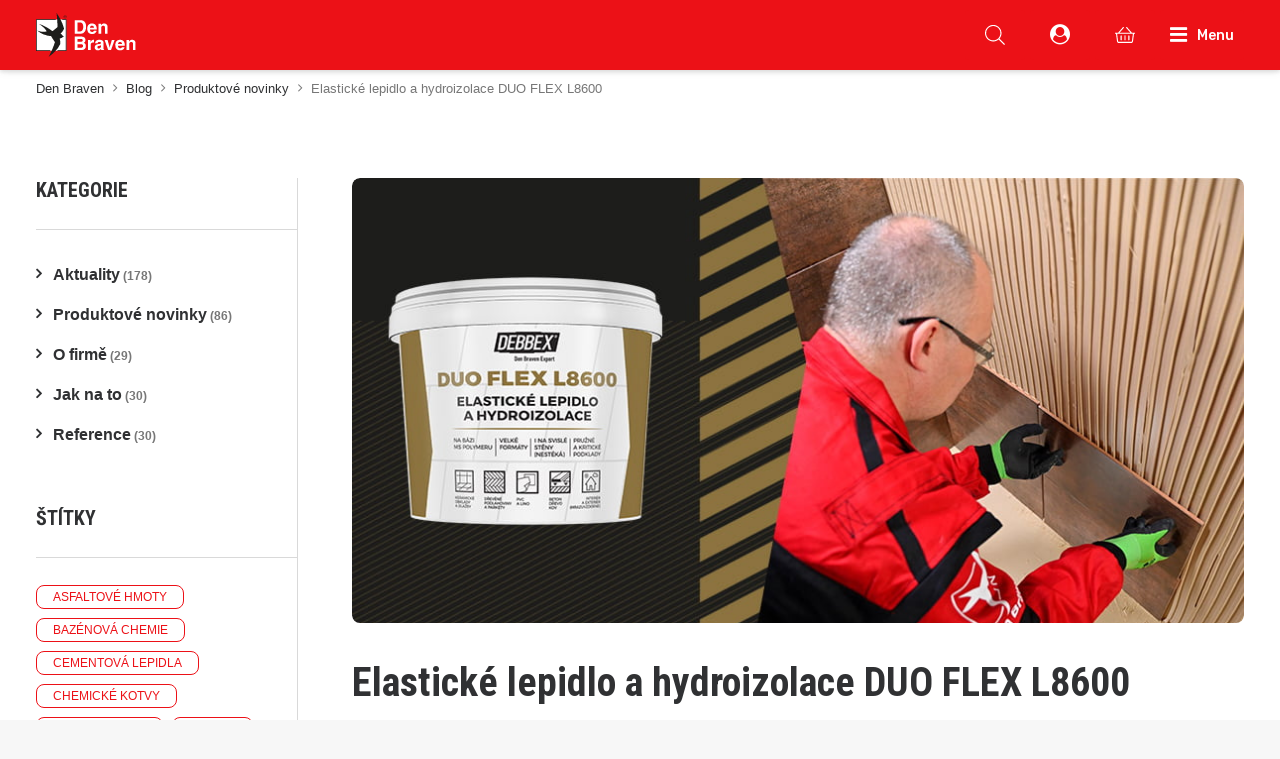

--- FILE ---
content_type: text/html; charset=UTF-8
request_url: https://denbraven.cz/blog/aktuality/novinka-elasticke-lepidlo-a-hydroizolace-duo-flex-l8600/
body_size: 62429
content:
<!DOCTYPE html>
<html class="no-touch" lang="cs" xmlns="http://www.w3.org/1999/xhtml">
<head>
<meta http-equiv="Content-Type" content="text/html; charset=UTF-8">
<meta name="viewport" content="width=device-width, initial-scale=1">
<link rel="profile" href="https://gmpg.org/xfn/11">
<link rel="pingback" href="https://denbraven.cz/xmlrpc.php">

<!-- MapPress Easy Google Maps Version:2.95.3 (https://www.mappresspro.com) -->
<meta name='robots' content='index, follow, max-image-preview:large, max-snippet:-1, max-video-preview:-1' />
	<style>img:is([sizes="auto" i], [sizes^="auto," i]) { contain-intrinsic-size: 3000px 1500px }</style>
	
<!-- Google Tag Manager for WordPress by gtm4wp.com -->
<script data-cfasync="false" data-pagespeed-no-defer>
	var gtm4wp_datalayer_name = "dataLayer";
	var dataLayer = dataLayer || [];
</script>
<!-- End Google Tag Manager for WordPress by gtm4wp.com -->
	<!-- This site is optimized with the Yoast SEO Premium plugin v26.3 (Yoast SEO v26.3) - https://yoast.com/wordpress/plugins/seo/ -->
	<title>Elastické lepidlo a hydroizolace DUO FLEX L8600 - Den Braven</title>
	<meta name="description" content="Elastické lepidlo a hydroizolace DUO FLEX L8600, nový výrobek v řadě lepidel, který není určen pouze pro podlaháře." />
	<link rel="canonical" href="https://denbraven.cz/blog/produktove-novinky/novinka-elasticke-lepidlo-a-hydroizolace-duo-flex-l8600/" />
	<meta property="og:locale" content="cs_CZ" />
	<meta property="og:type" content="article" />
	<meta property="og:title" content="Elastické lepidlo a hydroizolace DUO FLEX L8600" />
	<meta property="og:description" content="Elastické lepidlo a hydroizolace DUO FLEX L8600, nový výrobek v řadě lepidel, který není určen pouze pro podlaháře." />
	<meta property="og:url" content="https://denbraven.cz/blog/produktove-novinky/novinka-elasticke-lepidlo-a-hydroizolace-duo-flex-l8600/" />
	<meta property="og:site_name" content="Den Braven" />
	<meta property="article:published_time" content="2019-07-22T10:56:44+00:00" />
	<meta property="article:modified_time" content="2024-03-12T09:11:46+00:00" />
	<meta property="og:image" content="https://denbraven.cz/wp-content/uploads/2019/07/duo_flex_blog_update2_web.jpg" />
	<meta property="og:image:width" content="1000" />
	<meta property="og:image:height" content="1000" />
	<meta property="og:image:type" content="image/jpeg" />
	<meta name="author" content="Martin Šlosar" />
	<meta name="twitter:card" content="summary_large_image" />
	<script type="application/ld+json" class="yoast-schema-graph">{"@context":"https://schema.org","@graph":[{"@type":"Article","@id":"https://denbraven.cz/blog/produktove-novinky/novinka-elasticke-lepidlo-a-hydroizolace-duo-flex-l8600/#article","isPartOf":{"@id":"https://denbraven.cz/blog/produktove-novinky/novinka-elasticke-lepidlo-a-hydroizolace-duo-flex-l8600/"},"author":{"name":"Martin Šlosar","@id":"https://denbraven.cz/#/schema/person/f533e01f87b245663b1a896f799ec646"},"headline":"Elastické lepidlo a hydroizolace DUO FLEX L8600","datePublished":"2019-07-22T10:56:44+00:00","dateModified":"2024-03-12T09:11:46+00:00","mainEntityOfPage":{"@id":"https://denbraven.cz/blog/produktove-novinky/novinka-elasticke-lepidlo-a-hydroizolace-duo-flex-l8600/"},"wordCount":543,"publisher":{"@id":"https://denbraven.cz/#organization"},"image":{"@id":"https://denbraven.cz/blog/produktove-novinky/novinka-elasticke-lepidlo-a-hydroizolace-duo-flex-l8600/#primaryimage"},"thumbnailUrl":"https://denbraven.cz/wp-content/uploads/2019/07/duo_flex_blog_update2_web.jpg","keywords":["Podlahářská lepidla"],"articleSection":["Aktuality","Produktové novinky"],"inLanguage":"cs"},{"@type":"WebPage","@id":"https://denbraven.cz/blog/produktove-novinky/novinka-elasticke-lepidlo-a-hydroizolace-duo-flex-l8600/","url":"https://denbraven.cz/blog/produktove-novinky/novinka-elasticke-lepidlo-a-hydroizolace-duo-flex-l8600/","name":"Elastické lepidlo a hydroizolace DUO FLEX L8600 - Den Braven","isPartOf":{"@id":"https://denbraven.cz/#website"},"primaryImageOfPage":{"@id":"https://denbraven.cz/blog/produktove-novinky/novinka-elasticke-lepidlo-a-hydroizolace-duo-flex-l8600/#primaryimage"},"image":{"@id":"https://denbraven.cz/blog/produktove-novinky/novinka-elasticke-lepidlo-a-hydroizolace-duo-flex-l8600/#primaryimage"},"thumbnailUrl":"https://denbraven.cz/wp-content/uploads/2019/07/duo_flex_blog_update2_web.jpg","datePublished":"2019-07-22T10:56:44+00:00","dateModified":"2024-03-12T09:11:46+00:00","description":"Elastické lepidlo a hydroizolace DUO FLEX L8600, nový výrobek v řadě lepidel, který není určen pouze pro podlaháře.","breadcrumb":{"@id":"https://denbraven.cz/blog/produktove-novinky/novinka-elasticke-lepidlo-a-hydroizolace-duo-flex-l8600/#breadcrumb"},"inLanguage":"cs","potentialAction":[{"@type":"ReadAction","target":["https://denbraven.cz/blog/produktove-novinky/novinka-elasticke-lepidlo-a-hydroizolace-duo-flex-l8600/"]}]},{"@type":"ImageObject","inLanguage":"cs","@id":"https://denbraven.cz/blog/produktove-novinky/novinka-elasticke-lepidlo-a-hydroizolace-duo-flex-l8600/#primaryimage","url":"https://denbraven.cz/wp-content/uploads/2019/07/duo_flex_blog_update2_web.jpg","contentUrl":"https://denbraven.cz/wp-content/uploads/2019/07/duo_flex_blog_update2_web.jpg","width":1000,"height":1000},{"@type":"BreadcrumbList","@id":"https://denbraven.cz/blog/produktove-novinky/novinka-elasticke-lepidlo-a-hydroizolace-duo-flex-l8600/#breadcrumb","itemListElement":[{"@type":"ListItem","position":1,"name":"Den Braven","item":"https://denbraven.cz/"},{"@type":"ListItem","position":2,"name":"Blog","item":"https://denbraven.cz/blog/"},{"@type":"ListItem","position":3,"name":"Produktové novinky","item":"https://denbraven.cz/blog/kategorie/produktove-novinky/"},{"@type":"ListItem","position":4,"name":"Elastické lepidlo a hydroizolace DUO FLEX L8600"}]},{"@type":"WebSite","@id":"https://denbraven.cz/#website","url":"https://denbraven.cz/","name":"Den Braven","description":"Český výrobce stavebních hmot","publisher":{"@id":"https://denbraven.cz/#organization"},"potentialAction":[{"@type":"SearchAction","target":{"@type":"EntryPoint","urlTemplate":"https://denbraven.cz/?s={search_term_string}"},"query-input":{"@type":"PropertyValueSpecification","valueRequired":true,"valueName":"search_term_string"}}],"inLanguage":"cs"},{"@type":"Organization","@id":"https://denbraven.cz/#organization","name":"Den Braven Czech and Slovak a.s.","alternateName":"Den Braven","url":"https://denbraven.cz/","logo":{"@type":"ImageObject","inLanguage":"cs","@id":"https://denbraven.cz/#/schema/logo/image/","url":"https://denbraven.cz/wp-content/uploads/db-logo-dark.svg","contentUrl":"https://denbraven.cz/wp-content/uploads/db-logo-dark.svg","width":288,"height":123,"caption":"Den Braven Czech and Slovak a.s."},"image":{"@id":"https://denbraven.cz/#/schema/logo/image/"},"sameAs":["https://www.linkedin.com/company/66904581/","https://cz.pinterest.com/DenBraven_CZ/","https://www.youtube.com/denbraven"]},{"@type":"Person","@id":"https://denbraven.cz/#/schema/person/f533e01f87b245663b1a896f799ec646","name":"Martin Šlosar","image":{"@type":"ImageObject","inLanguage":"cs","@id":"https://denbraven.cz/#/schema/person/image/","url":"https://secure.gravatar.com/avatar/69852e263bdfcefb3aa8151e24a2fc1ae072fa39cec216009eb0a15a0f66a8ee?s=96&d=mm&r=g","contentUrl":"https://secure.gravatar.com/avatar/69852e263bdfcefb3aa8151e24a2fc1ae072fa39cec216009eb0a15a0f66a8ee?s=96&d=mm&r=g","caption":"Martin Šlosar"},"description":"Lorem ipsum dolor sit amet, consectetuer adipiscing elit. Class aptent taciti sociosqu ad litora torquent per conubia nostra, per inceptos hymenaeos. Quis autem vel eum iure reprehenderit qui in ea voluptate velit esse quam nihil molestiae consequatur","sameAs":["http://localhost/2022.denbraven.cz"]}]}</script>
	<!-- / Yoast SEO Premium plugin. -->


<link rel='dns-prefetch' href='//fonts.googleapis.com' />
<link rel="alternate" type="application/rss+xml" title="Den Braven &raquo; RSS zdroj" href="https://denbraven.cz/feed/" />
<link rel="alternate" type="application/rss+xml" title="Den Braven &raquo; RSS komentářů" href="https://denbraven.cz/comments/feed/" />
<link rel='stylesheet' id='font-awesome-5-css' href='https://denbraven.cz/wp-content/plugins/woocommerce-ajax-filters/berocket/assets/css/fontawesome5.min.css?ver=587105f185db4acb723248b7ef11bc0d' type='text/css' media='all' />
<link rel='stylesheet' id='berocket_aapf_widget-style-css' href='https://denbraven.cz/wp-content/plugins/woocommerce-ajax-filters/assets/frontend/css/fullmain.min.css?ver=1.6.9.4' type='text/css' media='all' />
<style id='classic-theme-styles-inline-css' type='text/css'>
/*! This file is auto-generated */
.wp-block-button__link{color:#fff;background-color:#32373c;border-radius:9999px;box-shadow:none;text-decoration:none;padding:calc(.667em + 2px) calc(1.333em + 2px);font-size:1.125em}.wp-block-file__button{background:#32373c;color:#fff;text-decoration:none}
</style>
<link rel='stylesheet' id='mappress-css' href='https://denbraven.cz/wp-content/plugins/mappress-google-maps-for-wordpress/css/mappress.css?ver=2.95.3' type='text/css' media='all' />
<link rel='stylesheet' id='powertip-css' href='https://denbraven.cz/wp-content/plugins/devvn-image-hotspot/frontend/css/jquery.powertip.min.css?ver=1.2.0' type='text/css' media='all' />
<link rel='stylesheet' id='maps-points-css' href='https://denbraven.cz/wp-content/plugins/devvn-image-hotspot/frontend/css/maps_points.css?ver=1.2.9' type='text/css' media='all' />
<link rel='stylesheet' id='groovy-menu-style-css' href='https://denbraven.cz/wp-content/plugins/groovy-menu/assets/style/frontend.css?ver=2.6.3' type='text/css' media='all' />
<link rel='stylesheet' id='groovy-menu-style-fonts-groovy-28328-css' href='https://denbraven.cz/wp-content/uploads/groovy/fonts/groovy-28328.css?ver=2.6.3' type='text/css' media='all' />
<link rel='stylesheet' id='groovy-menu-style-fonts-groovy-69018-css' href='https://denbraven.cz/wp-content/uploads/groovy/fonts/groovy-69018.css?ver=2.6.3' type='text/css' media='all' />
<link rel='stylesheet' id='groovy-menu-style-fonts-groovy-socicon-css' href='https://denbraven.cz/wp-content/uploads/groovy/fonts/groovy-socicon.css?ver=2.6.3' type='text/css' media='all' />
<link rel='stylesheet' id='groovy-menu-font-awesome-css' href='https://denbraven.cz/wp-content/plugins/groovy-menu/assets/style/fontawesome.css?ver=2.6.3' type='text/css' media='all' crossorigin='anonymous' />
<link rel='preload' as='font' crossorigin='anonymous' id='groovy-menu-font-awesome-file-css' href='https://denbraven.cz/wp-content/plugins/groovy-menu/assets/fonts/fontawesome-webfont.woff2?v=4.7.0' type='font/woff2' media='all' />
<link rel='stylesheet' id='groovy-menu-font-internal-css' href='https://denbraven.cz/wp-content/plugins/groovy-menu/assets/style/font-internal.css?ver=2.6.3' type='text/css' media='all' crossorigin='anonymous' />
<link rel='preload' as='font' crossorigin='anonymous' id='groovy-menu-font-internal-file-css' href='https://denbraven.cz/wp-content/plugins/groovy-menu/assets/fonts/crane-font.woff?hhxb42' type='font/woff' media='all' />
<link rel='stylesheet' id='nas-pribeh-timeline-style-css' href='https://denbraven.cz/wp-content/plugins/nas-pribeh-timeline/assets/css/timeline-plugin.css?ver=1.0.0' type='text/css' media='all' />
<link rel='stylesheet' id='uncodefont-google-css' href='//fonts.googleapis.com/css?family=Roboto+Condensed%3A300%2C300italic%2Cregular%2Citalic%2C700%2C700italic&#038;subset=cyrillic%2Ccyrillic-ext%2Cgreek%2Cgreek-ext%2Clatin%2Clatin-ext%2Cvietnamese&#038;display=swap&#038;ver=2.9.4.4' type='text/css' media='all' />
<style id='woocommerce-inline-inline-css' type='text/css'>
.woocommerce form .form-row .required { visibility: visible; }
</style>
<link rel='stylesheet' id='wp-job-manager-job-listings-css' href='https://denbraven.cz/wp-content/plugins/wp-job-manager/assets/dist/css/job-listings.css?ver=598383a28ac5f9f156e4' type='text/css' media='all' />
<link rel='stylesheet' id='wooac-feather-css' href='https://denbraven.cz/wp-content/plugins/woo-added-to-cart-notification/assets/libs/feather/feather.css?ver=587105f185db4acb723248b7ef11bc0d' type='text/css' media='all' />
<link rel='stylesheet' id='slick-css' href='https://denbraven.cz/wp-content/plugins/woo-added-to-cart-notification/assets/libs/slick/slick.css?ver=587105f185db4acb723248b7ef11bc0d' type='text/css' media='all' />
<link rel='stylesheet' id='magnific-popup-css' href='https://denbraven.cz/wp-content/plugins/woo-added-to-cart-notification/assets/libs/magnific-popup/magnific-popup.css?ver=587105f185db4acb723248b7ef11bc0d' type='text/css' media='all' />
<link rel='stylesheet' id='wooac-frontend-css' href='https://denbraven.cz/wp-content/plugins/woo-added-to-cart-notification/assets/css/frontend.css?ver=3.1.6' type='text/css' media='all' />
<link rel='stylesheet' id='brands-styles-css' href='https://denbraven.cz/wp-content/plugins/woocommerce/assets/css/brands.css?ver=10.3.3' type='text/css' media='all' />
<link rel='stylesheet' id='dgwt-wcas-style-css' href='https://denbraven.cz/wp-content/plugins/ajax-search-for-woocommerce-premium/assets/css/style.css?ver=1.31.0' type='text/css' media='all' />
<link rel='stylesheet' id='uncode-style-css' href='https://denbraven.cz/wp-content/themes/uncode/library/css/style.css' type='text/css' media='all' />
<style id='uncode-style-inline-css' type='text/css'>

@media (min-width: 960px) { .limit-width { max-width: 1596px; margin: auto;}}
#changer-back-color { transition: background-color 1000ms cubic-bezier(0.25, 1, 0.5, 1) !important; } #changer-back-color > div { transition: opacity 1000ms cubic-bezier(0.25, 1, 0.5, 1) !important; } body.bg-changer-init.disable-hover .main-wrapper .style-light,  body.bg-changer-init.disable-hover .main-wrapper .style-light h1,  body.bg-changer-init.disable-hover .main-wrapper .style-light h2, body.bg-changer-init.disable-hover .main-wrapper .style-light h3, body.bg-changer-init.disable-hover .main-wrapper .style-light h4, body.bg-changer-init.disable-hover .main-wrapper .style-light h5, body.bg-changer-init.disable-hover .main-wrapper .style-light h6, body.bg-changer-init.disable-hover .main-wrapper .style-light a, body.bg-changer-init.disable-hover .main-wrapper .style-dark, body.bg-changer-init.disable-hover .main-wrapper .style-dark h1, body.bg-changer-init.disable-hover .main-wrapper .style-dark h2, body.bg-changer-init.disable-hover .main-wrapper .style-dark h3, body.bg-changer-init.disable-hover .main-wrapper .style-dark h4, body.bg-changer-init.disable-hover .main-wrapper .style-dark h5, body.bg-changer-init.disable-hover .main-wrapper .style-dark h6, body.bg-changer-init.disable-hover .main-wrapper .style-dark a { transition: color 1000ms cubic-bezier(0.25, 1, 0.5, 1) !important; }
</style>
<link rel='stylesheet' id='child-style-css' href='https://denbraven.cz/wp-content/themes/uncode-gm-child/style.css' type='text/css' media='all' />
<link rel='stylesheet' id='global-css' href='https://denbraven.cz/wp-content/themes/uncode-gm-child/global.css' type='text/css' media='all' />
<link rel='stylesheet' id='header-css' href='https://denbraven.cz/wp-content/themes/uncode-gm-child/header.css' type='text/css' media='all' />
<link rel='stylesheet' id='footer-css' href='https://denbraven.cz/wp-content/themes/uncode-gm-child/footer.css' type='text/css' media='all' />
<link rel='stylesheet' id='catalog-css' href='https://denbraven.cz/wp-content/themes/uncode-gm-child/catalog.css' type='text/css' media='all' />
<link rel='stylesheet' id='product-css' href='https://denbraven.cz/wp-content/themes/uncode-gm-child/product.css' type='text/css' media='all' />
<link rel='stylesheet' id='cart-css' href='https://denbraven.cz/wp-content/themes/uncode-gm-child/cart.css' type='text/css' media='all' />
<link rel='stylesheet' id='checkout-css' href='https://denbraven.cz/wp-content/themes/uncode-gm-child/checkout.css' type='text/css' media='all' />
<link rel='stylesheet' id='blog-css' href='https://denbraven.cz/wp-content/themes/uncode-gm-child/blog.css' type='text/css' media='all' />
<link rel='stylesheet' id='contact-css' href='https://denbraven.cz/wp-content/themes/uncode-gm-child/contact.css' type='text/css' media='all' />
<link rel='stylesheet' id='stores-css' href='https://denbraven.cz/wp-content/themes/uncode-gm-child/stores.css' type='text/css' media='all' />
<link rel='stylesheet' id='career-css' href='https://denbraven.cz/wp-content/themes/uncode-gm-child/career.css' type='text/css' media='all' />
<link rel='stylesheet' id='shop-css' href='https://denbraven.cz/wp-content/themes/uncode-gm-child/shop.css' type='text/css' media='all' />
<link rel='stylesheet' id='schemes-css' href='https://denbraven.cz/wp-content/themes/uncode-gm-child/schemes.css' type='text/css' media='all' />
<link rel='stylesheet' id='comparison-css' href='https://denbraven.cz/wp-content/themes/uncode-gm-child/comparison.css' type='text/css' media='all' />
<link rel='stylesheet' id='wishlist-css' href='https://denbraven.cz/wp-content/themes/uncode-gm-child/wishlist.css' type='text/css' media='all' />
<link rel='stylesheet' id='calculator-css' href='https://denbraven.cz/wp-content/themes/uncode-gm-child/calculator.css' type='text/css' media='all' />
<link rel='stylesheet' id='my-account-css' href='https://denbraven.cz/wp-content/themes/uncode-gm-child/my-account.css' type='text/css' media='all' />
<link rel='stylesheet' id='filter-colors-css' href='https://denbraven.cz/wp-content/themes/uncode-gm-child/filter-colors.css' type='text/css' media='all' />
<link rel='stylesheet' id='wpmenucart-icons-css' href='https://denbraven.cz/wp-content/plugins/wp-menu-cart-pro/assets/css/wpmenucart-icons-pro.css?ver=3.4.0' type='text/css' media='all' />
<link rel='stylesheet' id='wpmenucart-font-css' href='https://denbraven.cz/wp-content/plugins/wp-menu-cart-pro/assets/css/wpmenucart-font.css?ver=3.4.0' type='text/css' media='all' />
<link rel='stylesheet' id='wpmenucart-css' href='https://denbraven.cz/wp-content/plugins/wp-menu-cart-pro/assets/css/wpmenucart-main.css?ver=3.4.0' type='text/css' media='all' />
<link rel='stylesheet' id='uncode-woocommerce-css' href='https://denbraven.cz/wp-content/themes/uncode/library/css/woocommerce.css?ver=2.9.4.5' type='text/css' media='all' />
<link rel='stylesheet' id='uncode-icons-css' href='https://denbraven.cz/wp-content/themes/uncode/library/css/uncode-icons.css?ver=2.9.4.5' type='text/css' media='all' />
<link rel='stylesheet' id='uncode-custom-style-css' href='https://denbraven.cz/wp-content/themes/uncode/library/css/style-custom.css?ver=2.9.4.5' type='text/css' media='all' />
<style id='uncode-custom-style-inline-css' type='text/css'>
.btn-sep_color-141738 { color:#ffffff !important; background-color:#d9d9d9 !important; border-color:#d9d9d9 !important; }.btn-sep_color-141738:not(.btn-hover-nobg):not(.icon-animated):hover, .btn-sep_color-141738:not(.btn-hover-nobg):not(.icon-animated):focus, .btn-sep_color-141738:not(.btn-hover-nobg):not(.icon-animated):active { background-color:transparent !important; border-color:#d9d9d9 !important;}.btn-sep_color-141738.btn-flat:not(.btn-hover-nobg):hover, .btn-sep_color-141738.btn-flat:not(.btn-hover-nobg):focus, .btn-sep_color-141738.btn-flat:active { background-color:#cccccc !important; border-color:#cccccc !important;}.btn-sep_color-141738:not(.btn-flat):not(.btn-hover-nobg):not(.icon-animated):not(.btn-text-skin):hover, .btn-sep_color-141738:not(.btn-flat):not(.btn-hover-nobg):not(.icon-animated):not(.btn-text-skin):focus, .btn-sep_color-141738:not(.btn-flat):not(.btn-hover-nobg):not(.icon-animated):not(.btn-text-skin):active { color:#d9d9d9 !important; }.btn-sep_color-141738.btn-outline { background-color:transparent !important; border-color:#d9d9d9 !important; }.btn-sep_color-141738.btn-outline:not(.btn-text-skin) { color:#d9d9d9 !important; }.btn-sep_color-141738.btn-outline:not(.btn-hover-nobg):hover, .btn-sep_color-141738.btn-outline:not(.btn-hover-nobg):focus, btn-sep_color-141738.btn-outline:active { background-color:#d9d9d9 !important; border-color:#d9d9d9 !important; }.btn-sep_color-141738.btn-outline:not(.btn-hover-nobg):not(.btn-text-skin):not(.icon-animated):hover, .btn-sep_color-141738.btn-outline:not(.btn-hover-nobg):not(.btn-text-skin):not(.icon-animated):focus, btn-sep_color-141738.btn-outline:active { color:#ffffff !important; }.style-light .btn-sep_color-141738.btn-text-skin.btn-outline, .style-light .btn-sep_color-141738.btn-text-skin:not(.btn-outline):hover, .style-light .btn-sep_color-141738.btn-text-skin:not(.btn-outline):focus, .style-light .btn-sep_color-141738.btn-text-skin:not(.btn-outline):active { color:#303133 !important; }.style-light .btn-sep_color-141738.btn-text-skin.btn-outline:hover, .style-light .btn-sep_color-141738.btn-text-skin.btn-outline:focus, .style-light .btn-sep_color-141738.btn-text-skin.btn-outline:active { color:#ffffff !important; }.style-light .style-dark .btn-sep_color-141738.btn-text-skin.btn-outline, .style-light .style-dark .btn-sep_color-141738.btn-text-skin:not(.btn-outline):hover, .style-light .style-dark .btn-sep_color-141738.btn-text-skin:not(.btn-outline):focus, .style-light .style-dark .btn-sep_color-141738.btn-text-skin:not(.btn-outline):active { color:#ffffff !important; }.style-light .style-dark .btn-sep_color-141738.btn-text-skin.btn-outline:hover, .style-light .style-dark .btn-sep_color-141738.btn-text-skin.btn-outline:focus, .style-light .style-dark .btn-sep_color-141738.btn-text-skin.btn-outline:active { color:#303133 !important; }.border-sep_color-141738-color { border-color:#d9d9d9 !important; }
</style>
<link rel='stylesheet' id='groovy-menu-preset-style-351-css' href='https://denbraven.cz/wp-content/uploads/groovy/preset_351.css?ver=2b568486cfe1553475a543fefa0ed583' type='text/css' media='all' />
<script type="text/javascript" src="https://denbraven.cz/wp-includes/js/jquery/jquery.min.js?ver=3.7.1" id="jquery-core-js"></script>
<script type="text/javascript" src="https://denbraven.cz/wp-includes/js/jquery/jquery-migrate.min.js?ver=3.4.1" id="jquery-migrate-js"></script>
<script type="text/javascript" src="https://denbraven.cz/wp-includes/js/jquery/ui/core.min.js?ver=1.13.3" id="jquery-ui-core-js"></script>
<script type="text/javascript" src="https://denbraven.cz/wp-includes/js/jquery/ui/mouse.min.js?ver=1.13.3" id="jquery-ui-mouse-js"></script>
<script type="text/javascript" src="https://denbraven.cz/wp-includes/js/jquery/ui/slider.min.js?ver=1.13.3" id="jquery-ui-slider-js"></script>
<script type="text/javascript" src="https://denbraven.cz/wp-includes/js/jquery/ui/datepicker.min.js?ver=1.13.3" id="jquery-ui-datepicker-js"></script>
<script type="text/javascript" id="jquery-ui-datepicker-js-after">
/* <![CDATA[ */
jQuery(function(jQuery){jQuery.datepicker.setDefaults({"closeText":"Zav\u0159\u00edt","currentText":"Dnes","monthNames":["Leden","\u00danor","B\u0159ezen","Duben","Kv\u011bten","\u010cerven","\u010cervenec","Srpen","Z\u00e1\u0159\u00ed","\u0158\u00edjen","Listopad","Prosinec"],"monthNamesShort":["Led","\u00dano","B\u0159e","Dub","Kv\u011b","\u010cvn","\u010cvc","Srp","Z\u00e1\u0159","\u0158\u00edj","Lis","Pro"],"nextText":"Dal\u0161\u00ed","prevText":"P\u0159edchoz\u00ed","dayNames":["Ned\u011ble","Pond\u011bl\u00ed","\u00dater\u00fd","St\u0159eda","\u010ctvrtek","P\u00e1tek","Sobota"],"dayNamesShort":["Ne","Po","\u00dat","St","\u010ct","P\u00e1","So"],"dayNamesMin":["Ne","Po","\u00dat","St","\u010ct","P\u00e1","So"],"dateFormat":"d. mm. yy","firstDay":1,"isRTL":false});});
/* ]]> */
</script>
<script type="text/javascript" id="berocket_aapf_widget-script-js-extra">
/* <![CDATA[ */
var the_ajax_script = {"disable_ajax_loading":"1","url_variable":"filters","url_mask":"%t%[%v%]","url_split":"|","nice_url_variable":"","nice_url_value_1":"","nice_url_value_2":"","nice_url_split":"","version":"1.6.9.4","number_style":["",".","2"],"current_language":"","current_page_url":"https:\/\/denbraven.cz\/blog\/aktuality\/novinka-elasticke-lepidlo-a-hydroizolace-duo-flex-l8600","ajaxurl":"https:\/\/denbraven.cz\/wp-admin\/admin-ajax.php","product_cat":"-1","product_taxonomy":"-1","s":"","products_holder_id":".isotope-container,.brapf_wpb_replace_grid.vc_grid-container","result_count_class":".woocommerce-result-count","ordering_class":"form.woocommerce-ordering","pagination_class":".woocommerce-pagination","control_sorting":"1","seo_friendly_urls":"1","seo_uri_decode":"1","slug_urls":"1","nice_urls":"","ub_product_count":"","ub_product_text":"","ub_product_button_text":"","default_sorting":"menu_order","first_page":"1","scroll_shop_top":"1","ajax_request_load":"1","ajax_request_load_style":"jquery","use_request_method":"get","no_products":"<div class=\"bapf_no_products\"><div class=\"woocommerce-no-products-found\">\n\t\n\t\n\t\t\t<div class=\"woocommerce-info wc-notice\">\n\t\t\t\tVa\u0161emu v\u00fdb\u011bru neodpov\u00eddaj\u00ed \u017e\u00e1dn\u00e9 produkty.\t\t\t<\/div>\n\n\t<\/div>\n<\/div>","recount_products":"","pos_relative":"","woocommerce_removes":{"result_count":"","ordering":"","pagination":"","pagination_ajax":true},"pagination_ajax":"1","description_show":"click","description_hide":"click","hide_sel_value":"","hide_o_value":"","use_select2":"","hide_empty_value":"1","hide_button_value":"","scroll_shop_top_px":"-180","load_image":"<div class=\"bapf_loader_page\"><div class=\"bapf_lcontainer\"><span class=\"bapf_loader\"><span class=\"bapf_lfirst\"><\/span><span class=\"bapf_lsecond\"><\/span><\/span><\/div><\/div>","translate":{"show_value":"Zobrazit v\u0161echny hodnoty...","hide_value":"Sbalit hodnoty...","unselect_all":"Zru\u0161it vybran\u00e9 parametry","nothing_selected":"Nothing is selected","products":"products"},"trailing_slash":"1","pagination_base":"page","reload_changed_filters":"","operator_and":"+","operator_or":"-"};
/* ]]> */
</script>
<script type="text/javascript" src="https://denbraven.cz/wp-content/plugins/woocommerce-ajax-filters/assets/frontend/js/fullmain.min.js?ver=1.6.9.4" id="berocket_aapf_widget-script-js"></script>
<script type="text/javascript" src="https://denbraven.cz/wp-content/plugins/woocommerce/assets/js/jquery-blockui/jquery.blockUI.min.js?ver=2.7.0-wc.10.3.3" id="wc-jquery-blockui-js" defer="defer" data-wp-strategy="defer"></script>
<script type="text/javascript" src="https://denbraven.cz/wp-content/plugins/woocommerce/assets/js/js-cookie/js.cookie.min.js?ver=2.1.4-wc.10.3.3" id="wc-js-cookie-js" data-wp-strategy="defer"></script>
<script type="text/javascript" id="woocommerce-js-extra">
/* <![CDATA[ */
var woocommerce_params = {"ajax_url":"\/wp-admin\/admin-ajax.php","wc_ajax_url":"\/?wc-ajax=%%endpoint%%","i18n_password_show":"Zobrazit heslo","i18n_password_hide":"Skr\u00fdt heslo"};
/* ]]> */
</script>
<script type="text/javascript" src="https://denbraven.cz/wp-content/plugins/woocommerce/assets/js/frontend/woocommerce.min.js?ver=10.3.3" id="woocommerce-js" defer="defer" data-wp-strategy="defer"></script>
<script type="text/javascript" id="wpmenucart-ajax-assist-js-extra">
/* <![CDATA[ */
var wpmenucart_ajax_assist = {"shop_plugin":"WooCommerce","always_display":"1"};
/* ]]> */
</script>
<script type="text/javascript" src="https://denbraven.cz/wp-content/plugins/wp-menu-cart-pro/assets/js/wpmenucart-ajax-assist.js?ver=3.4.0" id="wpmenucart-ajax-assist-js"></script>
<script type="text/javascript" id="uncode-init-js-extra">
/* <![CDATA[ */
var SiteParameters = {"days":"days","hours":"hours","minutes":"min. \u010dten\u00ed","seconds":"seconds","constant_scroll":"off","scroll_speed":"1000","parallax_factor":"0.25","loading":"Na\u010d\u00edt\u00e1m...","slide_name":"slide","slide_footer":"footer","ajax_url":"https:\/\/denbraven.cz\/wp-admin\/admin-ajax.php","nonce_adaptive_images":"8044d0bb67","nonce_srcset_async":"69683c05bd","enable_debug":"","block_mobile_videos":"","is_frontend_editor":"","main_width":["1600","px"],"mobile_parallax_allowed":"","listen_for_screen_update":"1","wireframes_plugin_active":"","sticky_elements":"off","resize_quality":"100","register_metadata":"","bg_changer_time":"1000","update_wc_fragments":"1","optimize_shortpixel_image":"","menu_mobile_offcanvas_gap":"45","custom_cursor_selector":"[href], .trigger-overlay, .owl-next, .owl-prev, .owl-dot, input[type=\"submit\"], input[type=\"checkbox\"], button[type=\"submit\"], a[class^=\"ilightbox\"], .ilightbox-thumbnail, .ilightbox-prev, .ilightbox-next, .overlay-close, .unmodal-close, .qty-inset > span, .share-button li, .uncode-post-titles .tmb.tmb-click-area, .btn-link, .tmb-click-row .t-inside, .lg-outer button, .lg-thumb img, a[data-lbox], .uncode-close-offcanvas-overlay, .uncode-nav-next, .uncode-nav-prev, .uncode-nav-index","mobile_parallax_animation":"","lbox_enhanced":"","native_media_player":"1","vimeoPlayerParams":"?autoplay=0","ajax_filter_key_search":"key","ajax_filter_key_unfilter":"unfilter","index_pagination_disable_scroll":"","index_pagination_scroll_to":"","uncode_wc_popup_cart_qty":"","disable_hover_hack":"","uncode_nocookie":"","menuHideOnClick":"1","smoothScroll":"off","smoothScrollDisableHover":"","smoothScrollQuery":"960","uncode_force_onepage_dots":"","uncode_smooth_scroll_safe":"","uncode_lb_add_galleries":", .gallery","uncode_lb_add_items":", .gallery .gallery-item a","uncode_prev_label":"Previous","uncode_next_label":"Next","uncode_slide_label":"Slide","uncode_share_label":"Share on %","uncode_has_ligatures":"","uncode_is_accessible":"","uncode_carousel_itemSelector":"*:not(.hidden)","uncode_limit_width":"1596px"};
/* ]]> */
</script>
<script type="text/javascript" src="https://denbraven.cz/wp-content/themes/uncode/library/js/init.min.js?ver=2.9.4.5" id="uncode-init-js"></script>
<script></script><link rel="https://api.w.org/" href="https://denbraven.cz/wp-json/" /><link rel="alternate" title="JSON" type="application/json" href="https://denbraven.cz/wp-json/wp/v2/posts/19625" /><link rel="EditURI" type="application/rsd+xml" title="RSD" href="https://denbraven.cz/xmlrpc.php?rsd" />

<link rel="stylesheet" id="gm-google-fonts-f06b7bf27a28e1d3fa4d5f705f3857df" href="https://fonts.googleapis.com/css?family=Rubik:500" type="text/css" media="all">

<!-- This website runs the Product Feed PRO for WooCommerce by AdTribes.io plugin - version woocommercesea_option_installed_version -->
<style></style>
<!-- Google Tag Manager for WordPress by gtm4wp.com -->
<!-- GTM Container placement set to footer -->
<script data-cfasync="false" data-pagespeed-no-defer>
	var dataLayer_content = [];
	dataLayer.push( dataLayer_content );
</script>
<script data-cfasync="false" data-pagespeed-no-defer>
(function(w,d,s,l,i){w[l]=w[l]||[];w[l].push({'gtm.start':
new Date().getTime(),event:'gtm.js'});var f=d.getElementsByTagName(s)[0],
j=d.createElement(s),dl=l!='dataLayer'?'&l='+l:'';j.async=true;j.src=
'//www.googletagmanager.com/gtm.js?id='+i+dl;f.parentNode.insertBefore(j,f);
})(window,document,'script','dataLayer','GTM-W7CVD3G');
</script>
<!-- End Google Tag Manager for WordPress by gtm4wp.com -->		<style>
			.dgwt-wcas-ico-magnifier,.dgwt-wcas-ico-magnifier-handler{max-width:20px}.dgwt-wcas-search-wrapp .dgwt-wcas-sf-wrapp .dgwt-wcas-search-submit::before{border-color:transparent #0a0a0a}.dgwt-wcas-search-wrapp .dgwt-wcas-sf-wrapp .dgwt-wcas-search-submit:hover::before,.dgwt-wcas-search-wrapp .dgwt-wcas-sf-wrapp .dgwt-wcas-search-submit:focus::before{border-right-color:#0a0a0a}.dgwt-wcas-search-wrapp .dgwt-wcas-sf-wrapp .dgwt-wcas-search-submit,.dgwt-wcas-om-bar .dgwt-wcas-om-return{background-color:#0a0a0a}.dgwt-wcas-search-wrapp .dgwt-wcas-ico-magnifier,.dgwt-wcas-search-wrapp .dgwt-wcas-sf-wrapp .dgwt-wcas-search-submit svg path,.dgwt-wcas-om-bar .dgwt-wcas-om-return svg path{}.dgwt-wcas-st strong,.dgwt-wcas-sd strong{color:#be0000}		</style>
		
<!-- This website runs the Product Feed ELITE for WooCommerce by AdTribes.io plugin -->
<meta name="theme-color" content="#ec1117" />
	<noscript><style>.woocommerce-product-gallery{ opacity: 1 !important; }</style></noscript>
	<link rel="icon" href="https://denbraven.cz/wp-content/uploads/2021/12/cropped-favicon-32x32.png" sizes="32x32" />
<link rel="icon" href="https://denbraven.cz/wp-content/uploads/2021/12/cropped-favicon-192x192.png" sizes="192x192" />
<link rel="apple-touch-icon" href="https://denbraven.cz/wp-content/uploads/2021/12/cropped-favicon-180x180.png" />
<meta name="msapplication-TileImage" content="https://denbraven.cz/wp-content/uploads/2021/12/cropped-favicon-270x270.png" />
<noscript><style> .wpb_animate_when_almost_visible { opacity: 1; }</style></noscript><meta name="facebook-domain-verification" content="4f8l02dae5p6ib8fhzsa3m4em69vb3" />
</head>
<body data-rsssl=1 class="wp-singular post-template-default single single-post postid-19625 single-format-standard wp-custom-logo wp-theme-uncode wp-child-theme-uncode-gm-child  style-color-lxmt-bg theme-uncode groovy_menu_2-6-3 woocommerce-no-js group-blog hormenu-position-left hmenu hmenu-position-right header-full-width main-center-align menu-mobile-default mobile-parallax-not-allowed ilb-no-bounce unreg uncode-empty-menu-mobile uncode-wc-single-product-slider-enabled qw-body-scroll-disabled no-qty-fx uncode-sidecart-mobile-disabled uncode-child-groovy-menu wpb-js-composer js-comp-ver-8.7.1 vc_responsive modula-best-grid-gallery" data-border="0">
		<div id="vh_layout_help"></div><div class="body-borders" data-border="0"><div class="top-border body-border-shadow"></div><div class="right-border body-border-shadow"></div><div class="bottom-border body-border-shadow"></div><div class="left-border body-border-shadow"></div><div class="top-border style-light-bg"></div><div class="right-border style-light-bg"></div><div class="bottom-border style-light-bg"></div><div class="left-border style-light-bg"></div></div>	<div class="box-wrapper">
		<div class="box-container">
		<script type="text/javascript">UNCODE.initBox();</script>
		<div class="menu-wrapper style-light-original"></div>			<script type="text/javascript">UNCODE.fixMenuHeight();</script>
			
	<header class="gm-navbar gm-preset-id-351 gm-navbar--align-left gm-navbar--style-1 gm-top-links-align-left gm-navbar--toolbar-true gm-navbar--has-shadow gm-navbar--shadow-tiny gm-navbar--has-shadow-dropdown gm-navbar--shadow-dropdown-medium gm-dropdown-hover-style-default gm-dropdown-appearance-default gm-dropdown-with-scrollbar"
	        id="gm-690d744040d8d" data-version="2.6.3">
		<div class="gm-wrapper">
				<div class="gm-toolbar" id="gm-toolbar">
					<div class="gm-toolbar-bg"></div><div class="gm-container gm-block-container"><div class="wpb-content-wrapper"><div data-parent="true" class="vc_row style-accent-bg row-container" style="z-index: 1;" id="row-unique-0"><div class="row col-half-gutter no-top-padding no-bottom-padding no-h-padding limit-width row-parent" style="max-width:1596px; margin-left:auto; margin-right:auto;"><div class="wpb_row row-inner"><div class="wpb_column pos-middle pos-left align_left column_parent col-lg-3 half-vertical-padding logo-container no-internal-gutter"><div class="uncol style-light"  ><div class="uncoltable"><div class="uncell  vc_custom_1648849984632 no-block-padding" style="padding-top: 9px ;padding-bottom: 9px ;padding-left: 15px ;" ><div class="uncont" >
	<div class="wpb_raw_code wpb_raw_html" >
		<div class="wpb_wrapper">
			<a href="https://denbraven.cz" class="logo-main"/><img decoding="async" src="https://denbraven.cz/wp-content/uploads/db-logo-light.svg" alt="Den Braven" width="140px"/>Den Braven</a>
		</div>
	</div>
</div></div></div></div></div><div class="wpb_column pos-middle pos-center align_left column_parent col-lg-6 half-vertical-padding single-internal-gutter"><div class="uncol style-light"  ><div class="uncoltable"><div class="uncell  vc_custom_1642714795939 no-block-padding" style="padding-top: 9px ;padding-bottom: 9px ;" ><div class="uncont" >
	<div class="wpb_raw_code wpb_raw_html" >
		<div class="wpb_wrapper">
			<div  class="dgwt-wcas-search-wrapp dgwt-wcas-is-detail-box dgwt-wcas-has-submit woocommerce dgwt-wcas-style-solaris js-dgwt-wcas-layout-icon-flexible dgwt-wcas-layout-icon-flexible js-dgwt-wcas-mobile-overlay-enabled dgwt-wcas-search-darkoverl-mounted js-dgwt-wcas-search-darkoverl-mounted">
							<svg class="dgwt-wcas-loader-circular dgwt-wcas-icon-preloader" viewBox="25 25 50 50">
					<circle class="dgwt-wcas-loader-circular-path" cx="50" cy="50" r="20" fill="none"
						 stroke-miterlimit="10"/>
				</svg>
						<a href="#"  class="dgwt-wcas-search-icon js-dgwt-wcas-search-icon-handler" aria-label="Open search bar">				<svg class="dgwt-wcas-ico-magnifier-handler" xmlns="http://www.w3.org/2000/svg"
					 xmlns:xlink="http://www.w3.org/1999/xlink" x="0px" y="0px"
					 viewBox="0 0 51.539 51.361" xml:space="preserve">
		             <path 						 d="M51.539,49.356L37.247,35.065c3.273-3.74,5.272-8.623,5.272-13.983c0-11.742-9.518-21.26-21.26-21.26 S0,9.339,0,21.082s9.518,21.26,21.26,21.26c5.361,0,10.244-1.999,13.983-5.272l14.292,14.292L51.539,49.356z M2.835,21.082 c0-10.176,8.249-18.425,18.425-18.425s18.425,8.249,18.425,18.425S31.436,39.507,21.26,39.507S2.835,31.258,2.835,21.082z"/>
				</svg>
				</a>
		<div class="dgwt-wcas-search-icon-arrow"></div>
		<form class="dgwt-wcas-search-form" role="search" action="https://denbraven.cz/" method="get">
		<div class="dgwt-wcas-sf-wrapp">
						<label class="screen-reader-text"
				   for="dgwt-wcas-search-input-1">Products search</label>

			<input id="dgwt-wcas-search-input-1"
				   type="search"
				   class="dgwt-wcas-search-input"
				   name="s"
				   value=""
				   placeholder="Co hledáte? Zadejte například MAMUT GLUE..."
				   autocomplete="off"
							/>
			<div class="dgwt-wcas-preloader"></div>

			<div class="dgwt-wcas-voice-search"></div>

							<button type="submit"
						aria-label="Hledat"
						class="dgwt-wcas-search-submit">Hledat</button>
			
			<input type="hidden" name="post_type" value="product"/>
			<input type="hidden" name="dgwt_wcas" value="1"/>

			
					</div>
	</form>
</div>

		</div>
	</div>
</div></div></div></div></div><div class="wpb_column pos-middle pos-center align_left column_parent col-lg-3 half-vertical-padding cta-container single-internal-gutter"><div class="uncol style-light"  ><div class="uncoltable"><div class="uncell  vc_custom_1639682432898 no-block-padding" style="padding-top: 9px ;padding-right: 0px ;padding-bottom: 9px ;padding-left: 0px ;" ><div class="uncont" ><div class="vc_wp_custommenu wpb_content_element"  data-id="1"><div class="widget widget_nav_menu"><div class="menu-cta-container"><ul id="menu-cta" class="menu-smart sm menu-horizontal"><li id="menu-item-4569" class="menu-item menu-item-type-post_type menu-item-object-page menu-item-4569"><a href="https://denbraven.cz/muj-ucet/" title="Můj účet"><i class="fa fa-user-circle-o"></i>Můj účet</a></li>
<li id="menu-item-4627" class="lang-item menu-item menu-item-type-custom menu-item-object-custom menu-item-has-children menu-item-4627"><a href="#" title="CZ"><i><img decoding="async" class="lang" src="https://www.denbraven.cz/wp-content/uploads/2019/12/cz.png" alt="CZ"/></i><span>CZ</span> <i class="fa fa-fw fa-angle-down"></i></a>
<ul class="sub-menu">
	<li id="menu-item-27405" class="menu-item menu-item-type-custom menu-item-object-custom menu-item-27405"><a href="https://denbraven.sk/" title="SK"><i><img decoding="async" class="lang" src="https://www.denbraven.cz/wp-content/uploads/2019/12/sk.png"></i>SK</a></li>
	<li id="menu-item-28525" class="menu-item menu-item-type-custom menu-item-object-custom menu-item-28525"><a href="https://denbraven.hu/" title="HU"><i><img decoding="async" class="lang" src="https://www.denbraven.cz/wp-content/uploads/2019/12/hu.png"></i>HU</a></li>
	<li id="menu-item-38731" class="menu-item menu-item-type-custom menu-item-object-custom menu-item-38731"><a href="https://distyk.com/" title="EN"><i><img decoding="async" class="lang" src="https://denbraven.cz/wp-content/webp-express/webp-images/uploads/2024/02/eng-flag.png.webp"></i>EN</a></li>
</ul>
</li>
<li class="menu-item wpmenucart wpmenucartli wpmenucart-display-right menu-item empty" style="">
	
	
	<a class="wpmenucart-contents empty-wpmenucart-visible" href="https://denbraven.cz/e-shop/" title="Přejít do obchodu">
		<img decoding="async" src="https://denbraven.cz/wp-content/uploads/2022/01/cart.svg" class="wpmenucart-custom-icon"> <span class="count">0</span><div class="caption">Košík</div>
	</a>
	
	
	
</li></ul></div></div></div></div></div></div></div></div><script id="script-row-unique-0" data-row="script-row-unique-0" type="text/javascript" class="vc_controls">UNCODE.initRow(document.getElementById("row-unique-0"));</script></div></div></div>
</div></div></div><div class="gm-inner">
				<div class="gm-inner-bg"></div>
				<div class="gm-container"><div class="gm-logo"><a href="https://denbraven.cz/" ><img src="https://denbraven.cz/wp-content/uploads/db-logo-dark.svg" width="288" height="123" class="gm-logo__img gm-logo__img-default" alt="Den Braven logo dark" /><img src="https://denbraven.cz/wp-content/uploads/db-logo-light.svg" width="280" height="123" class="gm-logo__img gm-logo__img-mobile" alt="Den Braven logo white" /><img src="https://denbraven.cz/wp-content/uploads/db-logo-light.svg" width="280" height="123" class="gm-logo__img gm-logo__img-sticky-mobile" alt="Den Braven logo white" /></a></div><div class="gm-menu-actions-wrapper"><div class="gm-action__gm_main_menu_actions_button_first gm_action__visibility__mobile"><div  class="dgwt-wcas-search-wrapp dgwt-wcas-is-detail-box dgwt-wcas-has-submit woocommerce dgwt-wcas-style-solaris js-dgwt-wcas-layout-icon-flexible dgwt-wcas-layout-icon-flexible js-dgwt-wcas-mobile-overlay-enabled dgwt-wcas-search-darkoverl-mounted js-dgwt-wcas-search-darkoverl-mounted">
							<svg class="dgwt-wcas-loader-circular dgwt-wcas-icon-preloader" viewBox="25 25 50 50">
					<circle class="dgwt-wcas-loader-circular-path" cx="50" cy="50" r="20" fill="none"
						 stroke-miterlimit="10"/>
				</svg>
						<a href="#"  class="dgwt-wcas-search-icon js-dgwt-wcas-search-icon-handler" aria-label="Open search bar">				<svg class="dgwt-wcas-ico-magnifier-handler" xmlns="http://www.w3.org/2000/svg"
					 xmlns:xlink="http://www.w3.org/1999/xlink" x="0px" y="0px"
					 viewBox="0 0 51.539 51.361" xml:space="preserve">
		             <path 						 d="M51.539,49.356L37.247,35.065c3.273-3.74,5.272-8.623,5.272-13.983c0-11.742-9.518-21.26-21.26-21.26 S0,9.339,0,21.082s9.518,21.26,21.26,21.26c5.361,0,10.244-1.999,13.983-5.272l14.292,14.292L51.539,49.356z M2.835,21.082 c0-10.176,8.249-18.425,18.425-18.425s18.425,8.249,18.425,18.425S31.436,39.507,21.26,39.507S2.835,31.258,2.835,21.082z"/>
				</svg>
				</a>
		<div class="dgwt-wcas-search-icon-arrow"></div>
		<form class="dgwt-wcas-search-form" role="search" action="https://denbraven.cz/" method="get">
		<div class="dgwt-wcas-sf-wrapp">
						<label class="screen-reader-text"
				   for="dgwt-wcas-search-input-2">Products search</label>

			<input id="dgwt-wcas-search-input-2"
				   type="search"
				   class="dgwt-wcas-search-input"
				   name="s"
				   value=""
				   placeholder="Co hledáte? Zadejte například MAMUT GLUE..."
				   autocomplete="off"
							/>
			<div class="dgwt-wcas-preloader"></div>

			<div class="dgwt-wcas-voice-search"></div>

							<button type="submit"
						aria-label="Hledat"
						class="dgwt-wcas-search-submit">Hledat</button>
			
			<input type="hidden" name="post_type" value="product"/>
			<input type="hidden" name="dgwt_wcas" value="1"/>

			
					</div>
	</form>
</div>
<a href="https://denbraven.cz/muj-ucet" class="gm-account" alt="Muj ucet"><span class="gm-menu-btn__inner"><i class="fa fa-user-o"></i></span></a></div>
					<div class="gm-menu-action-btn gm-minicart">
						<a href="https://denbraven.cz/kosik/" class="gm-minicart-link">
							<div class="gm-badge"> <span class="gm-cart-counter"></span> </div>
							<i class="gm-icon gmi gmi-bag"></i>
						</a>
					</div></div><span class="gm-menu-btn"><span class="gm-menu-btn--text" >Menu</span>	<span class="gm-menu-btn__inner">	<i class="fa fa-bars"></i>	</span></span><div class="gm-main-menu-wrapper"><nav id="gm-main-menu"><ul id="menu-hlavni-menu" class="gm-navbar-nav"><li id="menu-item-31653" class="homepage-link-text menu-item menu-item-type-post_type menu-item-object-page menu-item-home gm-menu-item gm-menu-item--lvl-0"><a href="https://denbraven.cz/" class="gm-anchor"><span class="gm-menu-item__txt-wrapper"><span class="gm-menu-item__txt">Den Braven</span></span></a></li>
<li id="menu-item-4711" class="menu-item menu-item-type-post_type menu-item-object-page menu-item-has-children gm-menu-item gm-menu-item--lvl-0 gm-dropdown mega-gm-dropdown"><a href="https://denbraven.cz/katalog-produktu/" class="gm-anchor gm-dropdown-toggle"><span class="gm-menu-item__txt-wrapper"><span class="gm-menu-item__txt">Katalog</span></span><span class="gm-caret" aria-label="dropdown"><i class="fa fa-fw fa-angle-down"></i></span></a>
<div class="gm-dropdown-menu-wrapper"><ul class="gm-dropdown-menu gm-dropdown-menu--lvl-1" >
<li><div class="gm-mega-menu-wrapper"><div class="gm-grid-container"><div class="gm-grid-row"><div class="gm-mega-menu__item mobile-grid-100 grid-100"><div class="wpb-content-wrapper"><div data-parent="true" class="vc_row vc_custom_1642437316070 row-container" style="padding-right: 26px ;padding-left: 26px ;" id="row-unique-1"><div class="row col-half-gutter single-top-padding single-bottom-padding no-h-padding limit-width row-parent"><div class="wpb_row row-inner"><div class="wpb_column pos-top pos-center align_center column_parent col-lg-12 half-internal-gutter"><div class="uncol style-light"  ><div class="uncoltable"><div class="uncell  vc_custom_1638712469822 one-block-padding" style="padding-top: 0px ;padding-right: 0px ;padding-bottom: 0px ;padding-left: 0px ;" ><div class="uncont" ><div class="vc_row row-internal row-container"><div class="row unequal col-half-gutter row-child"><div class="wpb_row row-inner"><div class="wpb_column pos-middle pos-left align_left column_child col-lg-3 product-menu-item col-md-33 half-internal-gutter"><div class="uncol style-light" ><div class="uncoltable"><div class="uncell no-block-padding unshadow-sm unradius-sm" ><div class="uncont" ><div class="icon-box icon-box-left icon-box-space-reduced  icon-media-image" ><div class="icon-box-icon fa-container" style="width:60px;"><a role="button" href="https://denbraven.cz/mamut-glue" title="Mamut Glue" aria-label="Mamut Glue" class="text-accent-color custom-link"><img fetchpriority="high" decoding="async" class="" src="https://denbraven.cz/wp-content/webp-express/webp-images/uploads/2018/01/mamut-glue-high-tack-kosmonaut-debbex-by-den-braven-web-2025.png.webp" width="600" height="600" alt=""  /></a></div><div class="icon-box-content"><div class="icon-box-heading icon-box-fa-1x"><p class="h5 font-weight-500"><a role="button" href="https://denbraven.cz/mamut-glue" title="Mamut Glue" aria-label="Mamut Glue">MAMUT GLUE</a></p></div><p><a href="https://denbraven.cz/produkt/mamut-glue-high-tack/">High Tack</a>, <a href="https://denbraven.cz/produkt/mamut-glue-crystal/">Crystal</a>, <a href="https://denbraven.cz/produkt/mamut-glue-total/">Total</a>, <a href="https://denbraven.cz/produkt/mamut-glue-multi/">Multi</a>, <a href="https://denbraven.cz/produkt/mamut-glue-clear-uv/">Clear UV</a>, <a href="https://denbraven.cz/produkt/mamut-glue-disper-fix/">Disper Fix</a>, <a href="https://denbraven.cz/produkt/mamut-glue-metal/">Metal</a></p>
</div></div></div></div></div></div></div><div class="wpb_column pos-middle pos-left align_left column_child col-lg-3 product-menu-item col-md-33 half-internal-gutter"><div class="uncol style-light" ><div class="uncoltable"><div class="uncell no-block-padding unshadow-sm unradius-sm" ><div class="uncont" ><div class="icon-box icon-box-left icon-box-space-reduced  icon-media-image" ><div class="icon-box-icon fa-container" style="width:60px;"><a role="button" href="https://denbraven.cz/chemicke-kotvy" title="Chemické kotvy" aria-label="Chemické kotvy" class="text-accent-color custom-link"><img decoding="async" class="" src="https://denbraven.cz/wp-content/webp-express/webp-images/uploads/2021/12/DEBBEX_VSF_04.png.webp" width="256" height="256" alt=""  /></a></div><div class="icon-box-content"><div class="icon-box-heading icon-box-fa-1x"><p class="h5 font-weight-500"><a role="button" href="https://denbraven.cz/chemicke-kotvy" title="Chemické kotvy" aria-label="Chemické kotvy">Chemické kotvy</a></p></div><p><a href="https://denbraven.cz/kategorie-produktu/chemicke-kotvy/vinylesterove-kotvy-chemicke-kotvy/">Vinylesterové kotvy</a>, <a href="https://denbraven.cz/kategorie-produktu/chemicke-kotvy/polyesterove-kotvy/">Polyesterové kotvy</a>, <a href="https://denbraven.cz/kategorie-produktu/chemicke-kotvy/prislusenstvi-pro-chemicke-kotvy/">Příslušenství</a></p>
</div></div></div></div></div></div></div><div class="wpb_column pos-middle pos-left align_left column_child col-lg-3 product-menu-item col-md-33 half-internal-gutter"><div class="uncol style-light" ><div class="uncoltable"><div class="uncell no-block-padding unshadow-sm unradius-sm" ><div class="uncont" ><div class="icon-box icon-box-left icon-box-space-reduced  icon-media-image" ><div class="icon-box-icon fa-container" style="width:60px;"><a role="button" href="https://denbraven.cz/kategorie-produktu/lepidla/" title="Lepidla" aria-label="Lepidla" class="text-accent-color custom-link"><img decoding="async" class="" src="https://denbraven.cz/wp-content/webp-express/webp-images/uploads/2021/12/power_kleber_d4_2021.png.webp" width="256" height="256" alt=""  /></a></div><div class="icon-box-content"><div class="icon-box-heading icon-box-fa-1x"><p class="h5 font-weight-500"><a role="button" href="https://denbraven.cz/kategorie-produktu/lepidla/" title="Lepidla" aria-label="Lepidla">Lepidla</a></p></div><p><a href="https://denbraven.cz/kategorie-produktu/lepidla/lepidla-na-podlahy/">Na podlahy</a>, <a href="https://denbraven.cz/kategorie-produktu/lepidla/specialni-lepidla/">Speciální</a>, <a href="https://denbraven.cz/kategorie-produktu/lepidla/polyuretanova-lepidla-lepidla/">PU lepidla</a>, <a href="https://denbraven.cz/kategorie-produktu/lepidla/disperzni-lepidla-lepidla/">Disperzní</a>, <a href="https://denbraven.cz/kategorie-produktu/lepidla/epoxidova-lepidla/">Epoxidová</a></p>
</div></div></div></div></div></div></div><div class="wpb_column pos-middle pos-left align_left column_child col-lg-3 product-menu-item col-md-clear half-internal-gutter"><div class="uncol style-light" ><div class="uncoltable"><div class="uncell no-block-padding unshadow-sm unradius-sm" ><div class="uncont" ><div class="icon-box icon-box-left icon-box-space-reduced  icon-media-image" ><div class="icon-box-icon fa-container" style="width:60px;"><a role="button" href="https://denbraven.cz/kategorie-produktu/tmely/" title="Tmely" aria-label="Tmely" class="text-accent-color custom-link"><img decoding="async" class="" src="https://denbraven.cz/wp-content/uploads/2017/12/akrylovy_tmel_transparent_2022_web.png" width="600" height="600" alt="Akrylový tmel transparent"  /></a></div><div class="icon-box-content"><div class="icon-box-heading icon-box-fa-1x"><p class="h5 font-weight-500"><a role="button" href="https://denbraven.cz/kategorie-produktu/tmely/" title="Tmely" aria-label="Tmely">Tmely</a></p></div><p><a href="https://denbraven.cz/kategorie-produktu/tmely/specialni-tmely/">Speciální tmely</a>, <a href="https://denbraven.cz/kategorie-produktu/tmely/lepici-tmely-tmely/">Lepící tmely</a>, <a href="https://denbraven.cz/kategorie-produktu/tmely/polyuretanove-tmely-tmely/">PU tmely</a>, <a href="https://denbraven.cz/kategorie-produktu/tmely/akrylove-tmely-tmely/">Akrylové tmely</a></p>
</div></div></div></div></div></div></div></div></div></div><div class="vc_row row-internal row-container"><div class="row unequal col-half-gutter row-child"><div class="wpb_row row-inner"><div class="wpb_column pos-middle pos-left align_left column_child col-lg-3 product-menu-item col-md-33 half-internal-gutter"><div class="uncol style-light" ><div class="uncoltable"><div class="uncell no-block-padding unshadow-sm unradius-sm" ><div class="uncont" ><div class="icon-box icon-box-left icon-box-space-reduced  icon-media-image" ><div class="icon-box-icon fa-container" style="width:60px;"><a role="button" href="https://denbraven.cz/kategorie-produktu/silikony/" title="Silikony" aria-label="Silikony" class="text-accent-color custom-link"><img decoding="async" class="" src="https://denbraven.cz/wp-content/webp-express/webp-images/uploads/2025/10/sanitarni-neutralni-silikon-debbex-by-den-braven-web-2025-kartuse-bila.png.webp" width="600" height="600" alt=""  /></a></div><div class="icon-box-content"><div class="icon-box-heading icon-box-fa-1x"><p class="h5 font-weight-500"><a role="button" href="https://denbraven.cz/kategorie-produktu/silikony/" title="Silikony" aria-label="Silikony">Silikony</a></p></div><p><a href="https://denbraven.cz/kategorie-produktu/silikony/specialni-silikony-silikony/">Speciální silikony</a>, <a href="https://denbraven.cz/kategorie-produktu/silikony/neutralni-silikony-silikony/">Neutrální silikony</a>, <a href="https://denbraven.cz/kategorie-produktu/silikony/aceticke-silikony-silikony/">Acetické silikony</a></p>
</div></div></div></div></div></div></div><div class="wpb_column pos-middle pos-left align_left column_child col-lg-3 product-menu-item col-md-33 half-internal-gutter"><div class="uncol style-light" ><div class="uncoltable"><div class="uncell no-block-padding unshadow-sm unradius-sm" ><div class="uncont" ><div class="icon-box icon-box-left icon-box-space-reduced  icon-media-image" ><div class="icon-box-icon fa-container" style="width:60px;"><a role="button" href="https://denbraven.cz/kategorie-produktu/pur-peny/" title="Montážní pěny" aria-label="Montážní pěny" class="text-accent-color custom-link"><img decoding="async" class="" src="https://denbraven.cz/wp-content/uploads/Nizkoexpanzni-pena-NXP-PRO-70.png" width="600" height="600" alt="Nízkoexpanzní pěna NXP PRO 70"  /></a></div><div class="icon-box-content"><div class="icon-box-heading icon-box-fa-1x"><p class="h5 font-weight-500"><a role="button" href="https://denbraven.cz/kategorie-produktu/pur-peny/" title="Montážní pěny" aria-label="Montážní pěny">Montážní pěny</a></p></div><p><a href="https://denbraven.cz/kategorie-produktu/pur-peny/nizkoexpanzni-peny/">Nízkoexpanzní pěny</a>, <a href="https://denbraven.cz/kategorie-produktu/pur-peny/pistolove-peny/">Pistolové pěny</a>, <a href="https://denbraven.cz/kategorie-produktu/pur-peny/trubickove-peny/">Trubičkové pěny</a>, <a href="https://denbraven.cz/kategorie-produktu/pur-peny/zimni-peny/">Zimní pěny</a></p>
</div></div></div></div></div></div></div><div class="wpb_column pos-middle pos-left align_left column_child col-lg-3 product-menu-item col-md-33 half-internal-gutter"><div class="uncol style-light" ><div class="uncoltable"><div class="uncell no-block-padding unshadow-sm unradius-sm" ><div class="uncont" ><div class="icon-box icon-box-left icon-box-space-reduced  icon-media-image" ><div class="icon-box-icon fa-container" style="width:60px;"><a role="button" href="https://denbraven.cz/kategorie-produktu/lepici-peny/" title="Lepicí pěny" aria-label="Lepicí pěny" class="text-accent-color custom-link"><img decoding="async" class="" src="https://denbraven.cz/wp-content/webp-express/webp-images/uploads/2022/04/Rychleschnouci-PU-lepidlo-Turbo-Speed-debbex-by-den-braven-web-2025.png.webp" width="600" height="600" alt=""  /></a></div><div class="icon-box-content"><div class="icon-box-heading icon-box-fa-1x"><p class="h5 font-weight-500"><a role="button" href="https://denbraven.cz/kategorie-produktu/lepici-peny/" title="Lepicí pěny" aria-label="Lepicí pěny">Lepicí pěny</a></p></div><p><a href="https://denbraven.cz/kategorie-produktu/lepici-peny/rychleschnouci-peny/">Rychleschnoucí pěny</a>, <a href="https://denbraven.cz/kategorie-produktu/lepici-peny/zdici-peny/">Zdící pěny</a>, <a href="https://denbraven.cz/kategorie-produktu/lepici-peny/lepeni-polystyrenu/">Lepení polystyrenu</a>, <a href="https://denbraven.cz/kategorie-produktu/lepici-peny/maxi-lepici-peny/">Maxi pěny</a></p>
</div></div></div></div></div></div></div><div class="wpb_column pos-middle pos-left align_left column_child col-lg-3 product-menu-item col-md-clear half-internal-gutter"><div class="uncol style-light" ><div class="uncoltable"><div class="uncell no-block-padding unshadow-sm unradius-sm" ><div class="uncont" ><div class="icon-box icon-box-left icon-box-space-reduced  icon-media-image" ><div class="icon-box-icon fa-container" style="width:60px;"><a role="button" href="https://denbraven.cz/kategorie-produktu/hydroizolace/" title="Hydroizolace" aria-label="Hydroizolace" class="text-accent-color custom-link"><img decoding="async" class="" src="https://denbraven.cz/wp-content/webp-express/webp-images/uploads/2018/01/Tekuta-lepenka-2K-hydroizolace-debbex-by-den-braven-web-2025-bez-hmotnosti.png.webp" width="600" height="600" alt=""  /></a></div><div class="icon-box-content"><div class="icon-box-heading icon-box-fa-1x"><p class="h5 font-weight-500"><a role="button" href="https://denbraven.cz/kategorie-produktu/hydroizolace/" title="Hydroizolace" aria-label="Hydroizolace">Hydroizolace</a></p></div><p><a href="https://denbraven.cz/kategorie-produktu/hydroizolace/cementove-hydroizolace-hydroizolace/">Cementové hydroizolace</a>, <a href="https://denbraven.cz/kategorie-produktu/hydroizolace/disperzni-hydroizolace-hydroizolace/">Disperzní hydroizolace</a>, <a href="https://denbraven.cz/kategorie-produktu/hydroizolace/pasky-pro-hydroizolace/">Pásky</a></p>
</div></div></div></div></div></div></div></div></div></div><div class="vc_row row-internal row-container"><div class="row unequal col-half-gutter row-child"><div class="wpb_row row-inner"><div class="wpb_column pos-middle pos-left align_left column_child col-lg-3 product-menu-item col-md-33 half-internal-gutter"><div class="uncol style-light" ><div class="uncoltable"><div class="uncell no-block-padding unshadow-sm unradius-sm" ><div class="uncont" ><div class="icon-box icon-box-left icon-box-space-reduced  icon-media-image" ><div class="icon-box-icon fa-container" style="width:60px;"><a role="button" href="https://denbraven.cz/kategorie-produktu/asfaltove-hmoty/" title="Asfaltové hmoty" aria-label="Asfaltové hmoty" class="text-accent-color custom-link"><img decoding="async" class="" src="https://denbraven.cz/wp-content/webp-express/webp-images/uploads/2021/12/alp-300.png.webp" width="256" height="256" alt=""  /></a></div><div class="icon-box-content"><div class="icon-box-heading icon-box-fa-1x"><p class="h5 font-weight-500"><a role="button" href="https://denbraven.cz/kategorie-produktu/asfaltove-hmoty/" title="Asfaltové hmoty" aria-label="Asfaltové hmoty">Asfaltové hmoty DenBit</a></p></div><p><a href="https://denbraven.cz/kategorie-produktu/asfaltove-hmoty/disperzni-asfaltove-hmoty/">Disperzní asfaltové hmoty</a>, <a href="https://denbraven.cz/kategorie-produktu/asfaltove-hmoty/organicke-asfaltove-hmoty/">Organické asfaltové hmoty</a></p>
</div></div></div></div></div></div></div><div class="wpb_column pos-middle pos-left align_left column_child col-lg-3 product-menu-item col-md-33 half-internal-gutter"><div class="uncol style-light" ><div class="uncoltable"><div class="uncell no-block-padding unshadow-sm unradius-sm" ><div class="uncont" ><div class="icon-box icon-box-left icon-box-space-reduced  icon-media-image" ><div class="icon-box-icon fa-container" style="width:60px;"><a role="button" href="https://denbraven.cz/kategorie-produktu/sypke-smesi/" title="Sypké směsi" aria-label="Sypké směsi" class="text-accent-color custom-link"><img decoding="async" class="" src="https://denbraven.cz/wp-content/webp-express/webp-images/uploads/2022/07/Flexibilni-gelove-lepidlo-na-obklady-a-dlazbu-ULTRA-FLEX-C2TE-S1-debbex-by-den-braven-web-2025.png.webp" width="600" height="600" alt=""  /></a></div><div class="icon-box-content"><div class="icon-box-heading icon-box-fa-1x"><p class="h5 font-weight-500"><a role="button" href="https://denbraven.cz/kategorie-produktu/sypke-smesi/" title="Sypké směsi" aria-label="Sypké směsi">Sypké směsi</a></p></div><p><a href="https://denbraven.cz/kategorie-produktu/sypke-smesi/cementova-lepidla-sypke-smesi/">Cementová lepidla</a>, <a href="https://denbraven.cz/kategorie-produktu/sypke-smesi/nivelacni-hmoty-sypke-smesi/">Samonivelační hmoty</a>, <a href="https://denbraven.cz/kategorie-produktu/sypke-smesi/fasady-a-omitky-sypke-smesi/">Fasády a&nbsp;omítky</a></p>
</div></div></div></div></div></div></div><div class="wpb_column pos-middle pos-left align_left column_child col-lg-3 product-menu-item col-md-33 half-internal-gutter"><div class="uncol style-light" ><div class="uncoltable"><div class="uncell no-block-padding unshadow-sm unradius-sm" ><div class="uncont" ><div class="icon-box icon-box-left icon-box-space-reduced  icon-media-image" ><div class="icon-box-icon fa-container" style="width:60px;"><a role="button" href="https://denbraven.cz/kategorie-produktu/epoxy-system/" title="EPOXY Systém" aria-label="EPOXY Systém" class="text-accent-color custom-link"><img decoding="async" class="" src="https://denbraven.cz/wp-content/webp-express/webp-images/uploads/2020/04/epoxin-f1000-dry-krabice.png.webp" width="600" height="600" alt="EPOXIN F1000 DRY"  /></a></div><div class="icon-box-content"><div class="icon-box-heading icon-box-fa-1x"><p class="h5 font-weight-500"><a role="button" href="https://denbraven.cz/kategorie-produktu/epoxy-system/" title="EPOXY Systém" aria-label="EPOXY Systém">Epoxy a&nbsp;PUR systémy</a></p></div><p><a href="https://denbraven.cz/kategorie-produktu/epoxy-system/epoxidove-penetrace/">Penetrace</a>, <a href="https://denbraven.cz/kategorie-produktu/epoxy-system/epoxidove-natery-a-sterky/">Nátěry a&nbsp;stěrky</a>, <a href="https://denbraven.cz/kategorie-produktu/epoxy-system/epoxidove-laky/">Laky</a>, <a href="https://denbraven.cz/kategorie-produktu/epoxy-system/specialni-epoxidove-produkty/">Speciální produkty</a>, <a href="https://denbraven.cz/kategorie-produktu/epoxy-system/epoxidove-zalevaci-hmoty/">Zalévací hmoty</a></p>
</div></div></div></div></div></div></div><div class="wpb_column pos-middle pos-left align_left column_child col-lg-3 product-menu-item col-md-clear half-internal-gutter"><div class="uncol style-light" ><div class="uncoltable"><div class="uncell no-block-padding unshadow-sm unradius-sm" ><div class="uncont" ><div class="icon-box icon-box-left icon-box-space-reduced  icon-media-image" ><div class="icon-box-icon fa-container" style="width:60px;"><a role="button" href="https://denbraven.cz/kategorie-produktu/penetrace/" title="Penetrace" aria-label="Penetrace" class="text-accent-color custom-link"><img decoding="async" class="" src="https://denbraven.cz/wp-content/webp-express/webp-images/uploads/2018/01/Hloubkova-penetrace-NANO-web-2024.png.webp" width="600" height="600" alt=""  /></a></div><div class="icon-box-content"><div class="icon-box-heading icon-box-fa-1x"><p class="h5 font-weight-500"><a role="button" href="https://denbraven.cz/kategorie-produktu/penetrace/" title="Penetrace" aria-label="Penetrace">Penetrace</a></p></div><p><a href="https://denbraven.cz/produkt/hloubkova-penetrace-nano/">Hloubková penetrace NANO</a>, <a href="https://denbraven.cz/produkt/primer-alfa/">Primer ALFA</a>, <a href="https://denbraven.cz/produkt/adhezni-mustek-koncentrat/">Adhezní můstek koncentrát</a></p>
</div></div></div></div></div></div></div></div></div></div><div class="vc_row row-internal row-container"><div class="row unequal col-half-gutter row-child"><div class="wpb_row row-inner"><div class="wpb_column pos-middle pos-left align_left column_child col-lg-3 product-menu-item col-md-33 half-internal-gutter"><div class="uncol style-light" ><div class="uncoltable"><div class="uncell no-block-padding unshadow-sm unradius-sm" ><div class="uncont" ><div class="icon-box icon-box-left icon-box-space-reduced  icon-media-image" ><div class="icon-box-icon fa-container" style="width:60px;"><a role="button" href="https://denbraven.cz/kategorie-produktu/impregnace-prisady/" title="Impregnace a přísady" aria-label="Impregnace a přísady" class="text-accent-color custom-link"><img decoding="async" class="" src="https://denbraven.cz/wp-content/webp-express/webp-images/uploads/2021/12/impregnace_zdiva_prime_2020.png.webp" width="256" height="256" alt=""  /></a></div><div class="icon-box-content"><div class="icon-box-heading icon-box-fa-1x"><p class="h5 font-weight-500"><a role="button" href="https://denbraven.cz/kategorie-produktu/impregnace-prisady/" title="Impregnace a přísady" aria-label="Impregnace a přísady">Impregnace a&nbsp;přísady</a></p></div><p><a href="https://denbraven.cz/kategorie-produktu/impregnace-prisady/impregnace-impregnace-prisady/">Impregnace</a>, <a href="https://denbraven.cz/kategorie-produktu/impregnace-prisady/prisady-impregnace-prisady/">Přísady</a>, <a href="https://denbraven.cz/kategorie-produktu/impregnace-prisady/ostatni-impregnace-prisady-2/">Ostatní</a></p>
</div></div></div></div></div></div></div><div class="wpb_column pos-middle pos-left align_left column_child col-lg-3 product-menu-item col-md-33 half-internal-gutter"><div class="uncol style-light" ><div class="uncoltable"><div class="uncell no-block-padding unshadow-sm unradius-sm" ><div class="uncont" ><div class="icon-box icon-box-left icon-box-space-reduced  icon-media-image" ><div class="icon-box-icon fa-container" style="width:60px;"><a role="button" href="https://denbraven.cz/kategorie-produktu/kamenny-koberec/" title="Kamenný koberec" aria-label="Kamenný koberec" class="text-accent-color custom-link"><img decoding="async" class="" src="https://denbraven.cz/wp-content/webp-express/webp-images/uploads/perfectstone_pojivo_pro_kamenny_mramorovy_koberec_web.png.webp" width="600" height="600" alt="Pojivo pro kamenný/mramorový koberec"  /></a></div><div class="icon-box-content"><div class="icon-box-heading icon-box-fa-1x"><p class="h5 font-weight-500"><a role="button" href="https://denbraven.cz/kategorie-produktu/kamenny-koberec/" title="Kamenný koberec" aria-label="Kamenný koberec">Kamenný koberec</a></p></div><p><a href="https://denbraven.cz/kategorie-produktu/kamenny-koberec/kamenny-koberec-mramorovy-kamenny-koberec/">Mramorový</a>, <a href="https://denbraven.cz/kategorie-produktu/kamenny-koberec/kamenny-koberec-ricni-kamenny-koberec/">Říční</a>, <a href="https://denbraven.cz/kategorie-produktu/kamenny-koberec/pojiva-a-natery-kamenny-koberec/">Pojiva a&nbsp;nátěry</a>, <a href="https://denbraven.cz/kategorie-produktu/kamenny-koberec/tekuta-podlaha-kamenny-koberec/">Tekutá podlaha</a>, <a href="https://denbraven.cz/kategorie-produktu/kamenny-koberec/prislusenstvi-kamenny-koberec-kamenny-koberec/">Příslušenství</a></p>
</div></div></div></div></div></div></div><div class="wpb_column pos-middle pos-left align_left column_child col-lg-3 product-menu-item col-md-33 half-internal-gutter"><div class="uncol style-light" ><div class="uncoltable"><div class="uncell no-block-padding unshadow-sm unradius-sm" ><div class="uncont" ><div class="icon-box icon-box-left icon-box-space-reduced  icon-media-image" ><div class="icon-box-icon fa-container" style="width:60px;"><a role="button" href="https://denbraven.cz/zateplovaci-system-etics/" title="Zateplovací systém" aria-label="Zateplovací systém" class="text-accent-color custom-link"><img decoding="async" class="" src="https://denbraven.cz/wp-content/webp-express/webp-images/uploads/lepici_a_sterkovy_tmel_fasada_elastic_web.png.webp" width="600" height="600" alt="Lepicí a stěrkový tmel FASÁDA ELASTIC"  /></a></div><div class="icon-box-content"><div class="icon-box-heading icon-box-fa-1x"><p class="h5 font-weight-500"><a role="button" href="https://denbraven.cz/zateplovaci-system-etics/" title="Zateplovací systém" aria-label="Zateplovací systém">Zateplovací systém ETICS</a></p></div><p><a href="https://denbraven.cz/zateplovaci-system-etics/zateplovaci-system-etics-styro-pur/">STYRO-PUR</a>, <a href="https://denbraven.cz/zateplovaci-system-etics/zateplovaci-system-etics-mineral/">MINERAL</a>, <a href="https://denbraven.cz/zateplovaci-system-etics/zateplovaci-system-etics-elastic-styro-pur/">ELASTIC STYRO-PUR</a>, <a href="https://denbraven.cz/zateplovaci-system-etics/zateplovaci-system-etics-elastic-mineral/">ELASTIC MINERAL</a></p>
</div></div></div></div></div></div></div><div class="wpb_column pos-middle pos-left align_left column_child col-lg-3 product-menu-item col-md-clear half-internal-gutter"><div class="uncol style-light" ><div class="uncoltable"><div class="uncell no-block-padding unshadow-sm unradius-sm" ><div class="uncont" ><div class="icon-box icon-box-left icon-box-space-reduced  icon-media-image" ><div class="icon-box-icon fa-container" style="width:60px;"><a role="button" href="https://denbraven.cz/kategorie-produktu/program-sadrokarton/" title="Program sádrokarton" aria-label="Program sádrokarton" class="text-accent-color custom-link"><img decoding="async" class="" src="https://denbraven.cz/wp-content/webp-express/webp-images/uploads/2021/12/program-sadrokarton-web-2025-kategorie.png.webp" width="600" height="600" alt=""  /></a></div><div class="icon-box-content"><div class="icon-box-heading icon-box-fa-1x"><p class="h5 font-weight-500"><a role="button" href="https://denbraven.cz/kategorie-produktu/program-sadrokarton/" title="Program sádrokarton" aria-label="Program sádrokarton">Program sádrokarton</a></p></div><p><a href="https://denbraven.cz/kategorie-produktu/program-sadrokarton/tmely-program-sadrokarton-2/">Tmely</a>, <a href="https://denbraven.cz/kategorie-produktu/program-sadrokarton/sterky-program-sadrokarton/">Stěrky</a>, <a href="https://denbraven.cz/kategorie-produktu/program-sadrokarton/lepidla-program-sadrokarton-2/">Lepidla</a>, <a href="https://denbraven.cz/kategorie-produktu/program-sadrokarton/pasky-program-sadrokarton-2/">Pásky</a>, <a href="https://denbraven.cz/kategorie-produktu/program-sadrokarton/prislusenstvi-sdk-program-sadrokarton/">Příslušenství</a></p>
</div></div></div></div></div></div></div></div></div></div><div class="vc_row row-internal row-container"><div class="row unequal col-half-gutter row-child"><div class="wpb_row row-inner"><div class="wpb_column pos-middle pos-left align_left column_child col-lg-3 product-menu-item col-md-33 half-internal-gutter"><div class="uncol style-light" ><div class="uncoltable"><div class="uncell no-block-padding unshadow-sm unradius-sm" ><div class="uncont" ><div class="icon-box icon-box-left icon-box-space-reduced  icon-media-image" ><div class="icon-box-icon fa-container" style="width:60px;"><a role="button" href="https://denbraven.cz/kategorie-produktu/barvy-natery/" title="Barvy a nátěry" aria-label="Barvy a nátěry" class="text-accent-color custom-link"><img decoding="async" class="" src="https://denbraven.cz/wp-content/webp-express/webp-images/uploads/2022/12/barvy_kategorie_web.png.webp" width="600" height="600" alt=""  /></a></div><div class="icon-box-content"><div class="icon-box-heading icon-box-fa-1x"><p class="h5 font-weight-500"><a role="button" href="https://denbraven.cz/kategorie-produktu/barvy-natery/" title="Barvy a nátěry" aria-label="Barvy a nátěry">Barvy a&nbsp;nátěry</a></p></div><p><a href="https://denbraven.cz/kategorie-produktu/barvy-natery/interierove-barvy-barvy-natery/">Interiérové barvy</a>, <a href="https://denbraven.cz/kategorie-produktu/barvy-natery/podlahove-natery-barvy-natery/">Podlahové nátěry</a>, <a href="https://denbraven.cz/kategorie-produktu/barvy-natery/fasadni-omitkoviny-a-barvy/">Fasádní omítkoviny a&nbsp;barvy</a></p>
</div></div></div></div></div></div></div><div class="wpb_column pos-middle pos-left align_left column_child col-lg-3 product-menu-item col-md-33 half-internal-gutter"><div class="uncol style-light" ><div class="uncoltable"><div class="uncell no-block-padding unshadow-sm unradius-sm" ><div class="uncont" ><div class="icon-box icon-box-left icon-box-space-reduced  icon-media-image" ><div class="icon-box-icon fa-container" style="width:60px;"><a role="button" href="https://denbraven.cz/kategorie-produktu/ventilacni-system/" title="Ventilační systém" aria-label="Ventilační systém" class="text-accent-color custom-link"><img decoding="async" class="" src="https://denbraven.cz/wp-content/webp-express/webp-images/uploads/2021/12/mrizka.png.webp" width="256" height="256" alt=""  /></a></div><div class="icon-box-content"><div class="icon-box-heading icon-box-fa-1x"><p class="h5 font-weight-500"><a role="button" href="https://denbraven.cz/kategorie-produktu/ventilacni-system/" title="Ventilační systém" aria-label="Ventilační systém">Ventilační systém</a></p></div><p><a href="https://denbraven.cz/kategorie-produktu/ventilacni-system/ventilatory-ventilacni-system/">Ventilátory</a>, <a href="https://denbraven.cz/kategorie-produktu/ventilacni-system/potrubi-ventilacni-system/">Potrubí</a>, <a href="https://denbraven.cz/kategorie-produktu/ventilacni-system/mrizky-ventilacni-system/">Mřížky</a>, <a href="https://denbraven.cz/kategorie-produktu/ventilacni-system/revizni-dvirka-ventilacni-system/">Revizní dvířka</a></p>
</div></div></div></div></div></div></div><div class="wpb_column pos-middle pos-left align_left column_child col-lg-3 product-menu-item col-md-33 half-internal-gutter"><div class="uncol style-light" ><div class="uncoltable"><div class="uncell no-block-padding unshadow-sm unradius-sm" ><div class="uncont" ><div class="icon-box icon-box-left icon-box-space-reduced  icon-media-image" ><div class="icon-box-icon fa-container" style="width:60px;"><a role="button" href="https://denbraven.cz/kategorie-produktu/pasky/" title="Pásky" aria-label="Pásky" class="text-accent-color custom-link"><img decoding="async" class="" src="https://denbraven.cz/wp-content/webp-express/webp-images/uploads/2017/12/Univerzalni-textilni-paska-web-2024.png.webp" width="600" height="600" alt=""  /></a></div><div class="icon-box-content"><div class="icon-box-heading icon-box-fa-1x"><p class="h5 font-weight-500"><a role="button" href="https://denbraven.cz/kategorie-produktu/pasky/" title="Pásky" aria-label="Pásky">Pásky</a></p></div><p><a href="https://denbraven.cz/kategorie-produktu/pasky/pasky-maskovaci-pasky/">Maskovací</a>, <a href="https://denbraven.cz/kategorie-produktu/pasky/pasky-lepici-a-tesnici-pasky/">Lepicí a&nbsp;těsnicí</a>, <a href="https://denbraven.cz/kategorie-produktu/pasky/pasky-stresni-pasky/">Střešní</a>, <a href="https://denbraven.cz/kategorie-produktu/pasky/pasky-okenni-3d-system-pasky/">Okenní</a>, <a href="https://denbraven.cz/kategorie-produktu/pasky/pasky-pro-sadrokarton-pasky/">Pro sádrokarton</a></p>
</div></div></div></div></div></div></div><div class="wpb_column pos-middle pos-left align_left column_child col-lg-3 product-menu-item col-md-clear half-internal-gutter"><div class="uncol style-light" ><div class="uncoltable"><div class="uncell no-block-padding unshadow-sm unradius-sm" ><div class="uncont" ><div class="icon-box icon-box-left icon-box-space-reduced  icon-media-image" ><div class="icon-box-icon fa-container" style="width:60px;"><a role="button" href="https://denbraven.cz/kategorie-produktu/naradi/" title="Nářadí" aria-label="Nářadí" class="text-accent-color custom-link"><img decoding="async" class="" src="https://denbraven.cz/wp-content/webp-express/webp-images/uploads/2022/04/aplikacni_pistole_na_kartuse_K_500_web.png.webp" width="600" height="600" alt="Aplikační pistole na kartuše K 500"  /></a></div><div class="icon-box-content"><div class="icon-box-heading icon-box-fa-1x"><p class="h5 font-weight-500"><a role="button" href="https://denbraven.cz/kategorie-produktu/naradi/" title="Nářadí" aria-label="Nářadí">Nářadí</a></p></div><p><a href="https://denbraven.cz/kategorie-produktu/naradi/aplikacni-pistole-naradi/">Aplikační pistole</a>, <a href="https://denbraven.cz/kategorie-produktu/naradi/vedra-naradi/">Vědra</a>, <a href="https://denbraven.cz/kategorie-produktu/naradi/rucni-naradi-pro-sadrokarton-naradi/">Nářadí pro sádrokarton</a>, <a href="https://denbraven.cz/kategorie-produktu/naradi/stetce-naradi/">Štětce</a></p>
</div></div></div></div></div></div></div></div></div></div><div class="vc_row categories-last-row row-internal row-container"><div class="row unequal col-half-gutter row-child"><div class="wpb_row row-inner"><div class="wpb_column pos-middle pos-left align_left column_child col-lg-3 product-menu-item col-md-33 half-internal-gutter"><div class="uncol style-light" ><div class="uncoltable"><div class="uncell no-block-padding unshadow-sm unradius-sm" ><div class="uncont" ><div class="icon-box icon-box-left icon-box-space-reduced  icon-media-image" ><div class="icon-box-icon fa-container" style="width:60px;"><a role="button" href="https://denbraven.cz/kategorie-produktu/autoprodukty/" title="Autoprodukty" aria-label="Autoprodukty" class="text-accent-color custom-link"><img decoding="async" class="" src="https://denbraven.cz/wp-content/webp-express/webp-images/uploads/2017/12/Ochrana-dutin-web-2023.png.webp" width="600" height="600" alt="Ochrana dutin"  /></a></div><div class="icon-box-content"><div class="icon-box-heading icon-box-fa-1x"><p class="h5 font-weight-500"><a role="button" href="https://denbraven.cz/kategorie-produktu/autoprodukty/" title="Autoprodukty" aria-label="Autoprodukty">Autoprodukty</a></p></div><p><a href="https://denbraven.cz/kategorie-produktu/autoprodukty/maziva-autoprodukty/">Maziva</a>, <a href="https://denbraven.cz/kategorie-produktu/autoprodukty/spreje-autoprodukty/">Spreje</a>, <a href="https://denbraven.cz/kategorie-produktu/autoprodukty/autoudrzba-autoprodukty/">Autoúdržba</a>, <a href="https://denbraven.cz/kategorie-produktu/autoprodukty/autokosmetika-autoprodukty/">Autokosmetika</a>, <a href="https://denbraven.cz/kategorie-produktu/autoprodukty/provozni-kapaliny-autoprodukty/">Provozní kapaliny</a></p>
</div></div></div></div></div></div></div><div class="wpb_column pos-middle pos-left align_left column_child col-lg-3 product-menu-item col-md-33 half-internal-gutter"><div class="uncol style-light" ><div class="uncoltable"><div class="uncell no-block-padding unshadow-sm unradius-sm" ><div class="uncont" ><div class="icon-box icon-box-left icon-box-space-reduced  icon-media-image" ><div class="icon-box-icon fa-container" style="width:60px;"><a role="button" href="https://denbraven.cz/kategorie-produktu/membrany/" title="Membrány" aria-label="Membrány" class="text-accent-color custom-link"><img decoding="async" class="" src="https://denbraven.cz/wp-content/webp-express/webp-images/uploads/2021/12/kontaktni-membrana.png.webp" width="256" height="256" alt=""  /></a></div><div class="icon-box-content"><div class="icon-box-heading icon-box-fa-1x"><p class="h5 font-weight-500"><a role="button" href="https://denbraven.cz/kategorie-produktu/membrany/" title="Membrány" aria-label="Membrány">Membrány</a></p></div><p><a href="https://denbraven.cz/produkt/kontaktni-membrana/">Kontaktní membrána</a>, <a href="https://denbraven.cz/produkt/parotesna-zabrana-n/">Parotěsná zábrana N</a>, <a href="https://denbraven.cz/produkt/paropropustna-folie-d/">Paropropustná fólie D</a></p>
</div></div></div></div></div></div></div><div class="wpb_column pos-middle pos-left align_left column_child col-lg-3 product-menu-item col-md-33 half-internal-gutter"><div class="uncol style-light" ><div class="uncoltable"><div class="uncell no-block-padding unshadow-sm unradius-sm" ><div class="uncont" ><div class="icon-box icon-box-left icon-box-space-reduced  icon-media-image" ><div class="icon-box-icon fa-container" style="width:60px;"><a role="button" href="https://denbraven.cz/kategorie-produktu/geotextilie/" title="Geotextilie" aria-label="Geotextilie" class="text-accent-color custom-link"><img decoding="async" class="" src="https://denbraven.cz/wp-content/webp-express/webp-images/uploads/2021/12/UNI-PES.png.webp" width="256" height="256" alt=""  /></a></div><div class="icon-box-content"><div class="icon-box-heading icon-box-fa-1x"><p class="h5 font-weight-500"><a role="button" href="https://denbraven.cz/kategorie-produktu/geotextilie/" title="Geotextilie" aria-label="Geotextilie">Geotextilie</a></p></div><p><a href="https://denbraven.cz/produkt/geotextilie-standard-500/">STANDARD 500</a>, <a href="https://denbraven.cz/produkt/geotextilie-standard-400/">STANDARD 400</a>, <a href="https://denbraven.cz/produkt/geotextilie-extra-300/">EXTRA 300</a></p>
</div></div></div></div></div></div></div><div class="wpb_column pos-middle pos-left align_left column_child col-lg-3 product-menu-item col-md-clear half-internal-gutter"><div class="uncol style-light" ><div class="uncoltable"><div class="uncell no-block-padding unshadow-sm unradius-sm" ><div class="uncont" ><div class="icon-box icon-box-left icon-box-space-reduced  icon-media-image" ><div class="icon-box-icon fa-container" style="width:60px;"><a role="button" href="https://denbraven.cz/kategorie-produktu/ostatni/" title="Ostatní" aria-label="Ostatní" class="text-accent-color custom-link"><img decoding="async" class="" src="https://denbraven.cz/wp-content/webp-express/webp-images/uploads/2021/12/zakryvaci-plachta-s-kovovymi-oky2.png.webp" width="256" height="256" alt=""  /></a></div><div class="icon-box-content"><div class="icon-box-heading icon-box-fa-1x"><p class="h5 font-weight-500"><a role="button" href="https://denbraven.cz/kategorie-produktu/ostatni/" title="Ostatní" aria-label="Ostatní">Ostatní</a></p></div><p><a href="https://denbraven.cz/kategorie-produktu/ostatni/cistici-prostredky/">Čisticí prostředky</a>, <a href="https://denbraven.cz/kategorie-produktu/ostatni/duvilax-ostatni/">Duvilax</a>, <a href="https://denbraven.cz/kategorie-produktu/ostatni/kotvici-technika-ostatni/">Kotvicí technika</a>, <a href="https://denbraven.cz/kategorie-produktu/ostatni/bazenova-chemie-ostatni/">Bazénová chemie</a></p>
</div></div></div></div></div></div></div></div></div></div></div></div></div></div></div><script id="script-row-unique-1" data-row="script-row-unique-1" type="text/javascript" class="vc_controls">UNCODE.initRow(document.getElementById("row-unique-1"));</script></div></div></div>
</div></div></div></div></div></li></ul></div>
</li>
<li id="menu-item-31607" class="menu-item menu-item-type-post_type menu-item-object-page menu-item-has-children gm-menu-item gm-menu-item--lvl-0 gm-dropdown mega-gm-dropdown"><a href="https://denbraven.cz/systemova-reseni/" class="gm-anchor gm-dropdown-toggle"><span class="gm-menu-item__txt-wrapper"><span class="gm-menu-item__txt">Systémy</span></span><span class="gm-caret" aria-label="dropdown"><i class="fa fa-fw fa-angle-down"></i></span></a>
<div class="gm-dropdown-menu-wrapper"><ul class="gm-dropdown-menu gm-dropdown-menu--lvl-1" >
<li><div class="gm-mega-menu-wrapper"><div class="gm-grid-container"><div class="gm-grid-row"><div class="gm-mega-menu__item mobile-grid-100 grid-100"><div class="wpb-content-wrapper"><div data-parent="true" class="vc_row vc_custom_1642437316070 row-container" style="padding-right: 26px ;padding-left: 26px ;" id="row-unique-2"><div class="row col-half-gutter single-top-padding single-bottom-padding no-h-padding limit-width row-parent"><div class="wpb_row row-inner"><div class="wpb_column pos-top pos-center align_center column_parent col-lg-12 half-internal-gutter"><div class="uncol style-light"  ><div class="uncoltable"><div class="uncell  vc_custom_1638712469822 one-block-padding" style="padding-top: 0px ;padding-right: 0px ;padding-bottom: 0px ;padding-left: 0px ;" ><div class="uncont" ><div class="vc_row row-internal row-container"><div class="row unequal col-half-gutter row-child"><div class="wpb_row row-inner"><div class="wpb_column pos-middle pos-left align_left column_child col-lg-4 product-menu-item col-md-33 half-internal-gutter"><div class="uncol style-light" ><div class="uncoltable"><div class="uncell no-block-padding unshadow-sm unradius-sm" ><div class="uncont" ><div class="icon-box icon-box-left icon-box-space-reduced  icon-media-image" ><div class="icon-box-icon fa-container" style="width:100px;"><a role="button" href="https://denbraven.cz/systemova-reseni/#koupelna" class="text-accent-color custom-link"><img decoding="async" class="" src="https://denbraven.cz/wp-content/webp-express/webp-images/uploads/2022/03/koupelna-menu-220x150-1.jpeg.webp" width="220" height="150" alt=""  /></a></div><div class="icon-box-content"><div class="icon-box-heading icon-box-fa-1x"><p class="h5 font-weight-500"><a role="button" href="https://denbraven.cz/systemova-reseni/#koupelna">Koupelna</a></p></div><p>Koupelna o 3 dny dříve? Poznejte výhody inovativního řešení.</p>
</div></div></div></div></div></div></div><div class="wpb_column pos-middle pos-left align_left column_child col-lg-4 product-menu-item col-md-33 half-internal-gutter"><div class="uncol style-light" ><div class="uncoltable"><div class="uncell no-block-padding unshadow-sm unradius-sm" ><div class="uncont" ><div class="icon-box icon-box-left icon-box-space-reduced  icon-media-image" ><div class="icon-box-icon fa-container" style="width:100px;"><a role="button" href="https://denbraven.cz/systemova-reseni/#balkon-a-terasa" class="text-accent-color custom-link"><img decoding="async" class="" src="https://denbraven.cz/wp-content/webp-express/webp-images/uploads/2022/03/balkon-menu-220x150-1-220x150-1.jpeg.webp" width="220" height="150" alt=""  /></a></div><div class="icon-box-content"><div class="icon-box-heading icon-box-fa-1x"><p class="h5 font-weight-500"><a role="button" href="https://denbraven.cz/systemova-reseni/#balkon-a-terasa">Balkon a&nbsp;terasa</a></p></div><p>Dokonale izolovaný balkon i terasa pro život bez starostí.</p>
</div></div></div></div></div></div></div><div class="wpb_column pos-middle pos-left align_left column_child col-lg-4 product-menu-item col-md-33 half-internal-gutter"><div class="uncol style-light" ><div class="uncoltable"><div class="uncell no-block-padding unshadow-sm unradius-sm" ><div class="uncont" ><div class="icon-box icon-box-left icon-box-space-reduced  icon-media-image" ><div class="icon-box-icon fa-container" style="width:100px;"><a role="button" href="https://denbraven.cz/systemova-reseni/#interierove-podlahy" class="text-accent-color custom-link"><img decoding="async" class="" src="https://denbraven.cz/wp-content/webp-express/webp-images/uploads/2022/03/interier-menu-220x150-1-220x150-1.jpeg.webp" width="220" height="150" alt=""  /></a></div><div class="icon-box-content"><div class="icon-box-heading icon-box-fa-1x"><p class="h5 font-weight-500"><a role="button" href="https://denbraven.cz/systemova-reseni/#interierove-podlahy">Interiérové podlahy</a></p></div><p>Chtělo by to změnu? Položte si novou podlahu zcela sami.</p>
</div></div></div></div></div></div></div></div></div></div><div class="vc_row row-internal row-container"><div class="row unequal col-half-gutter row-child"><div class="wpb_row row-inner"><div class="wpb_column pos-middle pos-left align_left column_child col-lg-4 product-menu-item col-md-33 half-internal-gutter"><div class="uncol style-light" ><div class="uncoltable"><div class="uncell no-block-padding unshadow-sm unradius-sm" ><div class="uncont" ><div class="icon-box icon-box-left icon-box-space-reduced  icon-media-image" ><div class="icon-box-icon fa-container" style="width:100px;"><a role="button" href="https://denbraven.cz/zateplovaci-system-etics/" title="Systémová řešení" aria-label="Systémová řešení" class="text-accent-color custom-link"><img decoding="async" class="" src="https://denbraven.cz/wp-content/webp-express/webp-images/uploads/2022/03/fasada-etics.jpg.webp" width="220" height="150" alt=""  /></a></div><div class="icon-box-content"><div class="icon-box-heading icon-box-fa-1x"><p class="h5 font-weight-500"><a role="button" href="https://denbraven.cz/zateplovaci-system-etics/" title="Systémová řešení" aria-label="Systémová řešení">Zateplovací systémy ETICS</a></p></div><p>Zateplovací systémy s dobrou paropropustností a prodyšností.</p>
</div></div></div></div></div></div></div><div class="wpb_column pos-middle pos-left align_left column_child col-lg-4 product-menu-item col-md-33 half-internal-gutter"><div class="uncol style-light" ><div class="uncoltable"><div class="uncell no-block-padding unshadow-sm unradius-sm" ><div class="uncont" ><div class="icon-box icon-box-left icon-box-space-reduced  icon-media-image" ><div class="icon-box-icon fa-container" style="width:100px;"><a role="button" href="https://denbraven.cz/systemova-reseni/#epoxidove-podlahy" title="Systémová řešení" aria-label="Systémová řešení" class="text-accent-color custom-link"><img decoding="async" class="" src="https://denbraven.cz/wp-content/webp-express/webp-images/uploads/2022/03/epoxid-menu-220x150-1-220x150-1.jpeg.webp" width="220" height="150" alt=""  /></a></div><div class="icon-box-content"><div class="icon-box-heading icon-box-fa-1x"><p class="h5 font-weight-500"><a role="button" href="https://denbraven.cz/systemova-reseni/#epoxidove-podlahy" title="Systémová řešení" aria-label="Systémová řešení">Epoxidové podlahy</a></p></div><p>Provedeme vás&nbsp;krok za krokem aplikací epoxidových podlah.</p>
</div></div></div></div></div></div></div><div class="wpb_column pos-middle pos-left align_left column_child col-lg-4 product-menu-item col-md-33 half-internal-gutter"><div class="uncol style-light" ><div class="uncoltable"><div class="uncell no-block-padding unshadow-sm unradius-sm" ><div class="uncont" ><div class="icon-box icon-box-left icon-box-space-reduced  icon-media-image" ><div class="icon-box-icon fa-container" style="width:100px;"><a role="button" href="https://denbraven.cz/kamenny-koberec/" title="Kamenný koberec" aria-label="Kamenný koberec" class="text-accent-color custom-link"><img decoding="async" class="" src="https://denbraven.cz/wp-content/webp-express/webp-images/uploads/2022/03/Kamenny-koberec-PerfectSTONE-DB-CZ-web.jpg.webp" width="1920" height="1280" alt=""  /></a></div><div class="icon-box-content"><div class="icon-box-heading icon-box-fa-1x"><p class="h5 font-weight-500"><a role="button" href="https://denbraven.cz/kamenny-koberec/" title="Kamenný koberec" aria-label="Kamenný koberec">Kamenný koberec</a></p></div><p>Multifunkční finální vrstva z říčních nebo mramorových kamenů spojených speciálními pojivy.</p>
</div></div></div></div></div></div></div></div></div></div><div class="vc_row row-internal row-container"><div class="row unequal col-half-gutter row-child"><div class="wpb_row row-inner"><div class="wpb_column pos-middle pos-left align_left column_child col-lg-4 product-menu-item col-md-33 half-internal-gutter"><div class="uncol style-light" ><div class="uncoltable"><div class="uncell no-block-padding unshadow-sm unradius-sm" ><div class="uncont" ><div class="icon-box icon-box-left icon-box-space-reduced  icon-media-image" ><div class="icon-box-icon fa-container" style="width:100px;"><a role="button" href="https://designbeton.debbex.cz/" class="text-accent-color custom-link"><img decoding="async" class="" src="https://denbraven.cz/wp-content/webp-express/webp-images/uploads/2022/03/systemy-blok-img-thumbnail-menu.jpg.webp" width="220" height="150" alt=""  /></a></div><div class="icon-box-content"><div class="icon-box-heading icon-box-fa-1x"><p class="h5 font-weight-500"><a role="button" href="https://designbeton.debbex.cz/">Designové stěrky BETON</a></p></div><p>Chcete změnit vzhled vašich stěn a hledáte moderní a trvanlivé řešení?</p>
</div></div></div></div></div></div></div><div class="wpb_column pos-middle pos-left align_left column_child col-lg-4 product-menu-item col-md-33 half-internal-gutter"><div class="uncol style-light" ><div class="uncoltable"><div class="uncell no-block-padding unshadow-sm unradius-sm" ><div class="uncont" ><div class="icon-box icon-box-left icon-box-space-reduced  icon-media-image" ><div class="icon-box-icon fa-container" style="width:100px;"><a role="button" href="https://denbraven.cz/kalkulator-spotreby/spary/" class="text-accent-color custom-link"><img decoding="async" class="" src="https://denbraven.cz/wp-content/webp-express/webp-images/uploads/2022/03/kalkulator-220x150-1.jpeg.webp" width="220" height="150" alt=""  /></a></div><div class="icon-box-content"><div class="icon-box-heading icon-box-fa-1x"><p class="h5 font-weight-500"><a role="button" href="https://denbraven.cz/kalkulator-spotreby/spary/">Kalkulátor spotřeby</a></p></div><p>Vypočítejte si množství materiálu pro váš projekt na pár kliknutí.</p>
</div></div></div></div></div></div></div><div class="wpb_column pos-middle pos-left align_left column_child col-lg-4 product-menu-item col-md-33 half-internal-gutter"><div class="uncol style-light" ><div class="uncoltable"><div class="uncell no-block-padding unshadow-sm unradius-sm" ><div class="uncont" ><div class="icon-box icon-box-left icon-box-space-reduced  icon-media-image" ><div class="icon-box-icon fa-container" style="width:100px;"><a role="button" href="https://denbraven.cz/m-tec-duo-mix-2000-strojni-aplikace/" class="text-accent-color custom-link"><img decoding="async" class="" src="https://denbraven.cz/wp-content/webp-express/webp-images/uploads/2022/03/strojni-aplikace-220x150-1.jpeg.webp" width="220" height="150" alt=""  /></a></div><div class="icon-box-content"><div class="icon-box-heading icon-box-fa-1x"><p class="h5 font-weight-500"><a role="button" href="https://denbraven.cz/m-tec-duo-mix-2000-strojni-aplikace/">Míchací stroj na sypké směsi</a></p></div><p>Nabízíme vám možnost zapůjčení si profesionálního míchacího stroje.</p>
</div></div></div></div></div></div></div></div></div></div></div></div></div></div></div><script id="script-row-unique-2" data-row="script-row-unique-2" type="text/javascript" class="vc_controls">UNCODE.initRow(document.getElementById("row-unique-2"));</script></div></div></div>
</div></div></div></div></div></li></ul></div>
</li>
<li id="menu-item-40869" class="menu-item menu-item-type-post_type menu-item-object-page menu-item-has-children gm-menu-item gm-menu-item--lvl-0 gm-dropdown mega-gm-dropdown"><a href="https://denbraven.cz/prumyslova-reseni-debbex/" class="gm-anchor gm-dropdown-toggle"><span class="gm-menu-item__txt-wrapper"><span class="gm-menu-item__txt">Průmysl</span></span><span class="gm-caret" aria-label="dropdown"><i class="fa fa-fw fa-angle-down"></i></span></a>
<div class="gm-dropdown-menu-wrapper"><ul class="gm-dropdown-menu gm-dropdown-menu--lvl-1" >
<li><div class="gm-mega-menu-wrapper"><div class="gm-grid-container"><div class="gm-grid-row"><div class="gm-mega-menu__item mobile-grid-100 grid-100"><div class="wpb-content-wrapper"><div data-parent="true" class="vc_row vc_custom_1642437316070 row-container" style="padding-right: 26px ;padding-left: 26px ;" id="row-unique-3"><div class="row col-half-gutter single-top-padding single-bottom-padding no-h-padding limit-width row-parent"><div class="wpb_row row-inner"><div class="wpb_column pos-top pos-center align_center column_parent col-lg-12 half-internal-gutter"><div class="uncol style-light"  ><div class="uncoltable"><div class="uncell  vc_custom_1638712469822 one-block-padding" style="padding-top: 0px ;padding-right: 0px ;padding-bottom: 0px ;padding-left: 0px ;" ><div class="uncont" ><div class="vc_row row-internal row-container"><div class="row unequal col-half-gutter row-child"><div class="wpb_row row-inner"><div class="wpb_column pos-middle pos-left align_left column_child col-lg-4 product-menu-item col-md-33 half-internal-gutter"><div class="uncol style-light" ><div class="uncoltable"><div class="uncell no-block-padding unshadow-sm unradius-sm" ><div class="uncont" ><div class="icon-box icon-box-left icon-box-space-reduced  icon-media-image" ><div class="icon-box-icon fa-container" style="width:100px;"><a role="button" href="https://denbraven.cz/prumyslova-reseni-debbex/automotive-a-dopravni-prostredky/" title="Automotive a dopravní prostředky" aria-label="Automotive a dopravní prostředky" class="text-accent-color custom-link"><img decoding="async" class="" src="https://denbraven.cz/wp-content/webp-express/webp-images/uploads/2024/10/automotive-v2-menu-img.jpg.webp" width="220" height="150" alt=""  /></a></div><div class="icon-box-content"><div class="icon-box-heading icon-box-fa-1x"><p class="h5 font-weight-500"><a role="button" href="https://denbraven.cz/prumyslova-reseni-debbex/automotive-a-dopravni-prostredky/" title="Automotive a dopravní prostředky" aria-label="Automotive a dopravní prostředky">Automotive a&nbsp;dopravní prostředky</a></p></div><p>Automobily, autobusy, motocykly, kolejová vozidla, lodě, letadla a jiné dopravní prostředky.</p>
</div></div></div></div></div></div></div><div class="wpb_column pos-middle pos-left align_left column_child col-lg-4 product-menu-item col-md-33 half-internal-gutter"><div class="uncol style-light" ><div class="uncoltable"><div class="uncell no-block-padding unshadow-sm unradius-sm" ><div class="uncont" ><div class="icon-box icon-box-left icon-box-space-reduced  icon-media-image" ><div class="icon-box-icon fa-container" style="width:100px;"><a role="button" href="https://denbraven.cz/prumyslova-reseni-debbex/prostorova-reseni-a-zasklivani/" title="Prostorová řešení a zasklívání" aria-label="Prostorová řešení a zasklívání" class="text-accent-color custom-link"><img decoding="async" class="" src="https://denbraven.cz/wp-content/webp-express/webp-images/uploads/2024/10/prostorova-reseni-menu-img.jpg.webp" width="220" height="150" alt=""  /></a></div><div class="icon-box-content"><div class="icon-box-heading icon-box-fa-1x"><p class="h5 font-weight-500"><a role="button" href="https://denbraven.cz/prumyslova-reseni-debbex/prostorova-reseni-a-zasklivani/" title="Prostorová řešení a zasklívání" aria-label="Prostorová řešení a zasklívání">Prostorová řešení a&nbsp;zasklívání</a></p></div><p>Stavební buňky, zastřešení, pergoly, zimní zahrady, karavany, tinyhouses a jiná řešení.</p>
</div></div></div></div></div></div></div><div class="wpb_column pos-middle pos-left align_left column_child col-lg-4 product-menu-item col-md-33 half-internal-gutter"><div class="uncol style-light" ><div class="uncoltable"><div class="uncell no-block-padding unshadow-sm unradius-sm" ><div class="uncont" ><div class="icon-box icon-box-left icon-box-space-reduced  icon-media-image" ><div class="icon-box-icon fa-container" style="width:100px;"><a role="button" href="https://denbraven.cz/prumyslova-reseni-debbex/vzduchotechnika-a-potravinarstvi/" title="Vzduchotechnika a potravinářství" aria-label="Vzduchotechnika a potravinářství" class="text-accent-color custom-link"><img decoding="async" class="" src="https://denbraven.cz/wp-content/webp-express/webp-images/uploads/2024/10/vzduchotechnika-menu-img.jpg.webp" width="220" height="150" alt=""  /></a></div><div class="icon-box-content"><div class="icon-box-heading icon-box-fa-1x"><p class="h5 font-weight-500"><a role="button" href="https://denbraven.cz/prumyslova-reseni-debbex/vzduchotechnika-a-potravinarstvi/" title="Vzduchotechnika a potravinářství" aria-label="Vzduchotechnika a potravinářství">Vzduchotechnika a&nbsp;potravinářství</a></p></div><p>Klimatizace, ventilační systémy, chladírenské boxy, potravinové pulty a&nbsp;jiná řešení.</p>
</div></div></div></div></div></div></div></div></div></div><div class="vc_row row-internal row-container"><div class="row unequal col-half-gutter row-child"><div class="wpb_row row-inner"><div class="wpb_column pos-middle pos-left align_left column_child col-lg-4 product-menu-item col-md-33 half-internal-gutter"><div class="uncol style-light" ><div class="uncoltable"><div class="uncell no-block-padding unshadow-sm unradius-sm" ><div class="uncont" ><div class="icon-box icon-box-left icon-box-space-reduced  icon-media-image" ><div class="icon-box-icon fa-container" style="width:100px;"><a role="button" href="https://denbraven.cz/prumyslova-reseni-debbex/udrzba-a-servis-tezke-techniky/" title="Údržba a servis těžké techniky" aria-label="Údržba a servis těžké techniky" class="text-accent-color custom-link"><img decoding="async" class="" src="https://denbraven.cz/wp-content/webp-express/webp-images/uploads/2024/10/udrzba-technika-menu-img.jpg.webp" width="220" height="150" alt=""  /></a></div><div class="icon-box-content"><div class="icon-box-heading icon-box-fa-1x"><p class="h5 font-weight-500"><a role="button" href="https://denbraven.cz/prumyslova-reseni-debbex/udrzba-a-servis-tezke-techniky/" title="Údržba a servis těžké techniky" aria-label="Údržba a servis těžké techniky">Údržba a&nbsp;servis těžké techniky</a></p></div><p>Stavební mechanizace, kamionová a&nbsp;lodní doprava, výtahy, dopravníky a jiná údržba.</p>
</div></div></div></div></div></div></div><div class="wpb_column pos-middle pos-left align_left column_child col-lg-4 product-menu-item col-md-33 half-internal-gutter"><div class="uncol style-light" ><div class="uncoltable"><div class="uncell no-block-padding unshadow-sm unradius-sm" ><div class="uncont" ><div class="icon-box icon-box-left icon-box-space-reduced  icon-media-image" ><div class="icon-box-icon fa-container" style="width:100px;"><a role="button" href="https://denbraven.cz/prumyslova-reseni-debbex/ostatni-vyroba/" title="Ostatní výroba" aria-label="Ostatní výroba" class="text-accent-color custom-link"><img decoding="async" class="" src="https://denbraven.cz/wp-content/webp-express/webp-images/uploads/2024/10/ostatni-vyroba-menu-img.jpg.webp" width="220" height="150" alt=""  /></a></div><div class="icon-box-content"><div class="icon-box-heading icon-box-fa-1x"><p class="h5 font-weight-500"><a role="button" href="https://denbraven.cz/prumyslova-reseni-debbex/ostatni-vyroba/" title="Ostatní výroba" aria-label="Ostatní výroba">Ostatní průmyslová výroba</a></p></div><p>Domácí spotřebiče, elektronické přístroje a součástky, kovovýroba, atypická a jiná výroba.</p>
</div></div></div></div></div></div></div><div class="wpb_column pos-middle pos-left align_left column_child col-lg-4 product-menu-item col-md-33 half-internal-gutter"><div class="uncol style-light" ><div class="uncoltable"><div class="uncell no-block-padding unshadow-sm unradius-sm" ><div class="uncont" ><div class="icon-box icon-box-left icon-box-space-reduced  icon-media-image" ><div class="icon-box-icon fa-container" style="width:100px;"><a role="button" href="https://denbraven.cz/prumyslova-reseni-debbex/katalog-prumyslovych-produtku/" title="Katalog průmyslových produktů" aria-label="Katalog průmyslových produktů" class="text-accent-color custom-link"><img decoding="async" class="" src="https://denbraven.cz/wp-content/webp-express/webp-images/uploads/2024/10/katalog-prumyslovych-produktu-menu-img.jpg.webp" width="220" height="150" alt=""  /></a></div><div class="icon-box-content"><div class="icon-box-heading icon-box-fa-1x"><p class="h5 font-weight-500"><a role="button" href="https://denbraven.cz/prumyslova-reseni-debbex/katalog-prumyslovych-produtku/" title="Katalog průmyslových produktů" aria-label="Katalog průmyslových produktů">Katalog průmyslových produktů</a></p></div><p>Lepidla, tmely, technické spreje, maziva, čisticí prostředky, nářadí a ostatní produkty.</p>
</div></div></div></div></div></div></div></div></div></div></div></div></div></div></div><script id="script-row-unique-3" data-row="script-row-unique-3" type="text/javascript" class="vc_controls">UNCODE.initRow(document.getElementById("row-unique-3"));</script></div></div></div>
</div></div></div></div></div></li></ul></div>
</li>
<li id="menu-item-27397" class="easy-dropdown menu-item menu-item-type-custom menu-item-object-custom menu-item-has-children gm-menu-item gm-menu-item--lvl-0 gm-dropdown"><a href="/kalkulator-spotreby/spary" class="gm-anchor gm-dropdown-toggle"><span class="gm-menu-item__txt-wrapper"><span class="gm-menu-item__txt">Kalkulátor</span></span><span class="gm-caret" aria-label="dropdown"><i class="fa fa-fw fa-angle-down"></i></span></a>
<div class="gm-dropdown-menu-wrapper"><ul class="gm-dropdown-menu gm-dropdown-menu--lvl-1" >
	<li id="menu-item-29374" class="menu-item menu-item-type-post_type menu-item-object-page gm-menu-item gm-menu-item--lvl-1"><a href="https://denbraven.cz/kalkulator-spotreby/spary/" class="gm-anchor gm-menu-item__link"><span class="gm-menu-item__txt-wrapper"><span class="gm-menu-item__txt">Spáry</span></span></a></li>
	<li id="menu-item-29373" class="menu-item menu-item-type-post_type menu-item-object-page gm-menu-item gm-menu-item--lvl-1"><a href="https://denbraven.cz/kalkulator-spotreby/chemicke-kotvy/" class="gm-anchor gm-menu-item__link"><span class="gm-menu-item__txt-wrapper"><span class="gm-menu-item__txt">Chemické kotvy</span></span></a></li>
	<li id="menu-item-29372" class="menu-item menu-item-type-post_type menu-item-object-page gm-menu-item gm-menu-item--lvl-1"><a href="https://denbraven.cz/kalkulator-spotreby/kamenny-koberec/" class="gm-anchor gm-menu-item__link"><span class="gm-menu-item__txt-wrapper"><span class="gm-menu-item__txt">Kamenný koberec</span></span></a></li>
	<li id="menu-item-29371" class="menu-item menu-item-type-post_type menu-item-object-page gm-menu-item gm-menu-item--lvl-1"><a href="https://denbraven.cz/kalkulator-spotreby/kamenny-koberec-wall/" class="gm-anchor gm-menu-item__link"><span class="gm-menu-item__txt-wrapper"><span class="gm-menu-item__txt">Kamenný koberec Wall</span></span></a></li>
	<li id="menu-item-29370" class="menu-item menu-item-type-post_type menu-item-object-page gm-menu-item gm-menu-item--lvl-1"><a href="https://denbraven.cz/kalkulator-spotreby/samonivelacni-hmoty/" class="gm-anchor gm-menu-item__link"><span class="gm-menu-item__txt-wrapper"><span class="gm-menu-item__txt">Samonivelační hmoty</span></span></a></li>
	<li id="menu-item-29369" class="menu-item menu-item-type-post_type menu-item-object-page gm-menu-item gm-menu-item--lvl-1"><a href="https://denbraven.cz/kalkulator-spotreby/duo-flex/" class="gm-anchor gm-menu-item__link"><span class="gm-menu-item__txt-wrapper"><span class="gm-menu-item__txt">DUO FLEX</span></span></a></li>
	<li id="menu-item-29368" class="menu-item menu-item-type-post_type menu-item-object-page gm-menu-item gm-menu-item--lvl-1"><a href="https://denbraven.cz/kalkulator-spotreby/tekuta-podlaha/" class="gm-anchor gm-menu-item__link"><span class="gm-menu-item__txt-wrapper"><span class="gm-menu-item__txt">Tekutá podlaha</span></span></a></li>
</ul></div>
</li>
<li id="menu-item-41178" class="menu-item menu-item-type-post_type menu-item-object-page gm-menu-item gm-menu-item--lvl-0"><a href="https://denbraven.cz/videosekce/" class="gm-anchor"><span class="gm-menu-item__txt-wrapper"><span class="gm-menu-item__txt">Videa</span></span></a></li>
<li id="menu-item-27730" class="easy-dropdown menu-item menu-item-type-post_type menu-item-object-page current_page_parent menu-item-has-children gm-menu-item gm-menu-item--lvl-0 gm-dropdown"><a href="https://denbraven.cz/blog/" class="gm-anchor gm-dropdown-toggle"><span class="gm-menu-item__txt-wrapper"><span class="gm-menu-item__txt">Blog</span></span><span class="gm-caret" aria-label="dropdown"><i class="fa fa-fw fa-angle-down"></i></span></a>
<div class="gm-dropdown-menu-wrapper"><ul class="gm-dropdown-menu gm-dropdown-menu--lvl-1" >
	<li id="menu-item-28556" class="menu-item menu-item-type-taxonomy menu-item-object-category current-post-ancestor current-menu-parent current-post-parent gm-menu-item gm-menu-item--lvl-1"><a href="https://denbraven.cz/blog/kategorie/aktuality/" class="gm-anchor gm-menu-item__link"><span class="gm-menu-item__txt-wrapper"><span class="gm-menu-item__txt">Aktuality</span></span></a></li>
	<li id="menu-item-28557" class="menu-item menu-item-type-taxonomy menu-item-object-category current-post-ancestor current-menu-parent current-post-parent gm-menu-item gm-menu-item--lvl-1"><a href="https://denbraven.cz/blog/kategorie/produktove-novinky/" class="gm-anchor gm-menu-item__link"><span class="gm-menu-item__txt-wrapper"><span class="gm-menu-item__txt">Produktové novinky</span></span></a></li>
	<li id="menu-item-32967" class="menu-item menu-item-type-taxonomy menu-item-object-category gm-menu-item gm-menu-item--lvl-1"><a href="https://denbraven.cz/blog/kategorie/o-firme/" class="gm-anchor gm-menu-item__link"><span class="gm-menu-item__txt-wrapper"><span class="gm-menu-item__txt">O firmě</span></span></a></li>
	<li id="menu-item-28559" class="menu-item menu-item-type-taxonomy menu-item-object-category gm-menu-item gm-menu-item--lvl-1"><a href="https://denbraven.cz/blog/kategorie/jak-na-to/" class="gm-anchor gm-menu-item__link"><span class="gm-menu-item__txt-wrapper"><span class="gm-menu-item__txt">Jak na to</span></span></a></li>
	<li id="menu-item-28560" class="menu-item menu-item-type-taxonomy menu-item-object-category gm-menu-item gm-menu-item--lvl-1"><a href="https://denbraven.cz/blog/kategorie/reference/" class="gm-anchor gm-menu-item__link"><span class="gm-menu-item__txt-wrapper"><span class="gm-menu-item__txt">Reference</span></span></a></li>
</ul></div>
</li>
<li id="menu-item-28501" class="menu-item menu-item-type-post_type menu-item-object-page gm-menu-item gm-menu-item--lvl-0"><a href="https://denbraven.cz/kariera/" class="gm-anchor"><span class="gm-menu-item__txt-wrapper"><span class="gm-menu-item__txt">Kariéra</span></span></a></li>
<li id="menu-item-27794" class="menu-item menu-item-type-post_type menu-item-object-page gm-menu-item gm-menu-item--lvl-0"><a href="https://denbraven.cz/kontakt/" class="gm-anchor"><span class="gm-menu-item__txt-wrapper"><span class="gm-menu-item__txt">Kontakt</span></span></a></li>
</ul><style type="text/css" data-type="vc_shortcodes-custom-css">.vc_custom_1648849984632{padding-top: 9px !important;padding-bottom: 9px !important;padding-left: 15px !important;}.vc_custom_1642714795939{padding-top: 9px !important;padding-bottom: 9px !important;}.vc_custom_1639682432898{padding-top: 9px !important;padding-right: 0px !important;padding-bottom: 9px !important;padding-left: 0px !important;}</style><style type="text/css" data-type="vc_shortcodes-custom-css">.vc_custom_1642437316070{padding-right: 26px !important;padding-left: 26px !important;}.vc_custom_1638712469822{padding-top: 0px !important;padding-right: 0px !important;padding-bottom: 0px !important;padding-left: 0px !important;}</style><style type="text/css" data-type="vc_shortcodes-custom-css">.vc_custom_1642437316070{padding-right: 26px !important;padding-left: 26px !important;}.vc_custom_1638712469822{padding-top: 0px !important;padding-right: 0px !important;padding-bottom: 0px !important;padding-left: 0px !important;}</style><style type="text/css" data-type="vc_shortcodes-custom-css">.vc_custom_1642437316070{padding-right: 26px !important;padding-left: 26px !important;}.vc_custom_1638712469822{padding-top: 0px !important;padding-right: 0px !important;padding-bottom: 0px !important;padding-left: 0px !important;}</style><div class="gm-toolbar-nav-container"><ul id="menu-right-menu" class="gm-toolbar-nav"><li id="menu-item-29071" class="b2c-link menu-item menu-item-type-post_type menu-item-object-page gm-menu-item gm-menu-item--lvl-0"><a href="https://denbraven.cz/e-shop/" class="gm-anchor"><span class="gm-menu-item__txt-wrapper"><span class="gm-menu-item__txt">E-shop</span></span></a></li>
<li id="menu-item-44772" class="b2b-link menu-item menu-item-type-post_type menu-item-object-page gm-menu-item gm-menu-item--lvl-0"><a href="https://denbraven.cz/katalog-produktu/" class="gm-anchor"><span class="gm-menu-item__txt-wrapper"><span class="gm-menu-item__txt">Vybrat produkty</span><span class="gm-badge" style="position: relative;transform: translate(-5px, 0px);" ><span style="background-color: rgba(255, 165, 0, 1);padding: 5px;border-radius: 2px;color: rgba(255, 255, 255, 1);font-size: 12px;" >B2B</span></span></span></a></li>
<li id="menu-item-45617" class="b2c-link menu-item menu-item-type-post_type menu-item-object-page gm-menu-item gm-menu-item--lvl-0"><a href="https://denbraven.cz/b2b-registrace/" class="gm-anchor"><span class="gm-menu-item__txt-wrapper"><span class="gm-menu-item__txt">B2B registrace</span></span></a></li>
<li id="menu-item-31981" class="only-pc-link menu-item menu-item-type-post_type menu-item-object-page gm-menu-item gm-menu-item--lvl-0"><a href="https://denbraven.cz/muj-ucet/" class="gm-anchor"><span class="gm-menu-item__txt-wrapper"><span class="gm-menu-item__icon fa fa-user"></span><span class="gm-menu-item__txt">Můj účet</span></span></a></li>
<li id="menu-item-33567" class="only-pc-link oblibene menu-item menu-item-type-post_type menu-item-object-page gm-menu-item gm-menu-item--lvl-0"><a href="https://denbraven.cz/oblibene/" class="gm-anchor"><span class="gm-menu-item__txt-wrapper"><span class="gm-menu-item__txt">Oblíbené</span></span></a></li>
<li id="menu-item-32705" class="only-pc-link language sk menu-item menu-item-type-custom menu-item-object-custom gm-menu-item gm-menu-item--lvl-0"><a href="https://denbraven.sk/" class="gm-anchor"><span class="gm-menu-item__txt-wrapper"><span class="gm-menu-item__txt">SK</span></span></a></li>
<li id="menu-item-32706" class="only-pc-link language hu menu-item menu-item-type-custom menu-item-object-custom gm-menu-item gm-menu-item--lvl-0"><a href="https://denbraven.hu/" class="gm-anchor"><span class="gm-menu-item__txt-wrapper"><span class="gm-menu-item__txt">HU</span></span></a></li>
<li id="menu-item-38729" class="only-pc-link language en menu-item menu-item-type-custom menu-item-object-custom gm-menu-item gm-menu-item--lvl-0"><a href="https://distyk.com/" class="gm-anchor"><span class="gm-menu-item__txt-wrapper"><span class="gm-menu-item__txt">EN</span></span></a></li>
</ul></div></nav><div class="gm-actions"><div class="gm-action__gm_main_menu_actions_button_first gm_action__visibility__mobile"><div  class="dgwt-wcas-search-wrapp dgwt-wcas-is-detail-box dgwt-wcas-has-submit woocommerce dgwt-wcas-style-solaris js-dgwt-wcas-layout-icon-flexible dgwt-wcas-layout-icon-flexible js-dgwt-wcas-mobile-overlay-enabled dgwt-wcas-search-darkoverl-mounted js-dgwt-wcas-search-darkoverl-mounted">
							<svg class="dgwt-wcas-loader-circular dgwt-wcas-icon-preloader" viewBox="25 25 50 50">
					<circle class="dgwt-wcas-loader-circular-path" cx="50" cy="50" r="20" fill="none"
						 stroke-miterlimit="10"/>
				</svg>
						<a href="#"  class="dgwt-wcas-search-icon js-dgwt-wcas-search-icon-handler" aria-label="Open search bar">				<svg class="dgwt-wcas-ico-magnifier-handler" xmlns="http://www.w3.org/2000/svg"
					 xmlns:xlink="http://www.w3.org/1999/xlink" x="0px" y="0px"
					 viewBox="0 0 51.539 51.361" xml:space="preserve">
		             <path 						 d="M51.539,49.356L37.247,35.065c3.273-3.74,5.272-8.623,5.272-13.983c0-11.742-9.518-21.26-21.26-21.26 S0,9.339,0,21.082s9.518,21.26,21.26,21.26c5.361,0,10.244-1.999,13.983-5.272l14.292,14.292L51.539,49.356z M2.835,21.082 c0-10.176,8.249-18.425,18.425-18.425s18.425,8.249,18.425,18.425S31.436,39.507,21.26,39.507S2.835,31.258,2.835,21.082z"/>
				</svg>
				</a>
		<div class="dgwt-wcas-search-icon-arrow"></div>
		<form class="dgwt-wcas-search-form" role="search" action="https://denbraven.cz/" method="get">
		<div class="dgwt-wcas-sf-wrapp">
						<label class="screen-reader-text"
				   for="dgwt-wcas-search-input-2">Products search</label>

			<input id="dgwt-wcas-search-input-2"
				   type="search"
				   class="dgwt-wcas-search-input"
				   name="s"
				   value=""
				   placeholder="Co hledáte? Zadejte například MAMUT GLUE..."
				   autocomplete="off"
							/>
			<div class="dgwt-wcas-preloader"></div>

			<div class="dgwt-wcas-voice-search"></div>

							<button type="submit"
						aria-label="Hledat"
						class="dgwt-wcas-search-submit">Hledat</button>
			
			<input type="hidden" name="post_type" value="product"/>
			<input type="hidden" name="dgwt_wcas" value="1"/>

			
					</div>
	</form>
</div>
<a href="https://denbraven.cz/muj-ucet" class="gm-account" alt="Muj ucet"><span class="gm-menu-btn__inner"><i class="fa fa-user-o"></i></span></a></div><div class="gm-minicart"><a href="https://denbraven.cz/kosik/"
										   class="gm-minicart-link">
											<div class="gm-minicart-icon-wrapper">
												<i class="gmi gmi-bag"></i>
												<span class="gm-minicart__txt">My cart</span> <span class="gm-cart-counter"></span> </div>
										</a><div class="gm-dropdown-menu gm-minicart-dropdown">
											<div class="widget_shopping_cart_content">

	<p class="woocommerce-mini-cart__empty-message">Žádné produkty v košíku.</p>



											</div>
										</div>
									</div>
									</div></div>
				</div>
			</div>
		</div>
		<div class="gm-padding"></div>
	</header><aside class="gm-navigation-drawer gm-navigation-drawer--mobile gm-hidden"><div class="gm-grid-container d-flex flex-column h-100"><div class="gm-menu-btn-close-mobile-drawer gm-hamburger-close" aria-label="close"><span class="gm-menu-btn">	<span class="gm-menu-btn__inner">	<i class="fa fa-times"></i>	</span></span></div><p class="h3" id="menu-caption">Menu</p><div class="gm-mobile-menu-container"><ul id="menu-hlavni-menu-1" class="gm-navbar-nav"><li id="menu-item-mobile-31653" class="homepage-link-text menu-item menu-item-type-post_type menu-item-object-page menu-item-home gm-menu-item gm-menu-item--lvl-0"><a href="https://denbraven.cz/" class="gm-anchor"><span class="gm-menu-item__txt-wrapper"><span class="gm-menu-item__txt">Den Braven</span></span></a></li>
<li id="menu-item-mobile-4711" class="menu-item menu-item-type-post_type menu-item-object-page menu-item-has-children menu-item-has-children gm-menu-item gm-menu-item--lvl-0 gm-dropdown"><a href="https://denbraven.cz/katalog-produktu/" class="gm-anchor gm-dropdown-toggle"><span class="gm-menu-item__txt-wrapper"><span class="gm-menu-item__txt">Katalog</span></span><span class="gm-caret" aria-label="dropdown"><i class="fa fa-fw fa-angle-down"></i></span></a>
<div class="gm-dropdown-menu-wrapper"><div class="gm-dropdown-menu-title"></div><ul class="gm-dropdown-menu gm-dropdown-menu--lvl-1" >
	<li id="menu-item-mobile-4560" class="menu-item menu-item-type-post_type menu-item-object-gm_menu_block gm-menu-item gm-menu-item--lvl-1"><div class="wpb-content-wrapper"><div data-parent="true" class="vc_row vc_custom_1642437316070 row-container" style="padding-right: 26px ;padding-left: 26px ;" id="row-unique-4"><div class="row col-half-gutter single-top-padding single-bottom-padding no-h-padding limit-width row-parent"><div class="wpb_row row-inner"><div class="wpb_column pos-top pos-center align_center column_parent col-lg-12 half-internal-gutter"><div class="uncol style-light"  ><div class="uncoltable"><div class="uncell  vc_custom_1638712469822 one-block-padding" style="padding-top: 0px ;padding-right: 0px ;padding-bottom: 0px ;padding-left: 0px ;" ><div class="uncont" ><div class="vc_row row-internal row-container"><div class="row unequal col-half-gutter row-child"><div class="wpb_row row-inner"><div class="wpb_column pos-middle pos-left align_left column_child col-lg-3 product-menu-item col-md-33 half-internal-gutter"><div class="uncol style-light" ><div class="uncoltable"><div class="uncell no-block-padding unshadow-sm unradius-sm" ><div class="uncont" ><div class="icon-box icon-box-left icon-box-space-reduced  icon-media-image" ><div class="icon-box-icon fa-container" style="width:60px;"><a role="button" href="https://denbraven.cz/mamut-glue" title="Mamut Glue" aria-label="Mamut Glue" class="text-accent-color custom-link"><img decoding="async" class="" src="https://denbraven.cz/wp-content/webp-express/webp-images/uploads/2018/01/mamut-glue-high-tack-kosmonaut-debbex-by-den-braven-web-2025.png.webp" width="600" height="600" alt=""  /></a></div><div class="icon-box-content"><div class="icon-box-heading icon-box-fa-1x"><p class="h5 font-weight-500"><a role="button" href="https://denbraven.cz/mamut-glue" title="Mamut Glue" aria-label="Mamut Glue">MAMUT GLUE</a></p></div><p><a href="https://denbraven.cz/produkt/mamut-glue-high-tack/">High Tack</a>, <a href="https://denbraven.cz/produkt/mamut-glue-crystal/">Crystal</a>, <a href="https://denbraven.cz/produkt/mamut-glue-total/">Total</a>, <a href="https://denbraven.cz/produkt/mamut-glue-multi/">Multi</a>, <a href="https://denbraven.cz/produkt/mamut-glue-clear-uv/">Clear UV</a>, <a href="https://denbraven.cz/produkt/mamut-glue-disper-fix/">Disper Fix</a>, <a href="https://denbraven.cz/produkt/mamut-glue-metal/">Metal</a></p>
</div></div></div></div></div></div></div><div class="wpb_column pos-middle pos-left align_left column_child col-lg-3 product-menu-item col-md-33 half-internal-gutter"><div class="uncol style-light" ><div class="uncoltable"><div class="uncell no-block-padding unshadow-sm unradius-sm" ><div class="uncont" ><div class="icon-box icon-box-left icon-box-space-reduced  icon-media-image" ><div class="icon-box-icon fa-container" style="width:60px;"><a role="button" href="https://denbraven.cz/chemicke-kotvy" title="Chemické kotvy" aria-label="Chemické kotvy" class="text-accent-color custom-link"><img decoding="async" class="" src="https://denbraven.cz/wp-content/webp-express/webp-images/uploads/2021/12/DEBBEX_VSF_04.png.webp" width="256" height="256" alt=""  /></a></div><div class="icon-box-content"><div class="icon-box-heading icon-box-fa-1x"><p class="h5 font-weight-500"><a role="button" href="https://denbraven.cz/chemicke-kotvy" title="Chemické kotvy" aria-label="Chemické kotvy">Chemické kotvy</a></p></div><p><a href="https://denbraven.cz/kategorie-produktu/chemicke-kotvy/vinylesterove-kotvy-chemicke-kotvy/">Vinylesterové kotvy</a>, <a href="https://denbraven.cz/kategorie-produktu/chemicke-kotvy/polyesterove-kotvy/">Polyesterové kotvy</a>, <a href="https://denbraven.cz/kategorie-produktu/chemicke-kotvy/prislusenstvi-pro-chemicke-kotvy/">Příslušenství</a></p>
</div></div></div></div></div></div></div><div class="wpb_column pos-middle pos-left align_left column_child col-lg-3 product-menu-item col-md-33 half-internal-gutter"><div class="uncol style-light" ><div class="uncoltable"><div class="uncell no-block-padding unshadow-sm unradius-sm" ><div class="uncont" ><div class="icon-box icon-box-left icon-box-space-reduced  icon-media-image" ><div class="icon-box-icon fa-container" style="width:60px;"><a role="button" href="https://denbraven.cz/kategorie-produktu/lepidla/" title="Lepidla" aria-label="Lepidla" class="text-accent-color custom-link"><img decoding="async" class="" src="https://denbraven.cz/wp-content/webp-express/webp-images/uploads/2021/12/power_kleber_d4_2021.png.webp" width="256" height="256" alt=""  /></a></div><div class="icon-box-content"><div class="icon-box-heading icon-box-fa-1x"><p class="h5 font-weight-500"><a role="button" href="https://denbraven.cz/kategorie-produktu/lepidla/" title="Lepidla" aria-label="Lepidla">Lepidla</a></p></div><p><a href="https://denbraven.cz/kategorie-produktu/lepidla/lepidla-na-podlahy/">Na podlahy</a>, <a href="https://denbraven.cz/kategorie-produktu/lepidla/specialni-lepidla/">Speciální</a>, <a href="https://denbraven.cz/kategorie-produktu/lepidla/polyuretanova-lepidla-lepidla/">PU lepidla</a>, <a href="https://denbraven.cz/kategorie-produktu/lepidla/disperzni-lepidla-lepidla/">Disperzní</a>, <a href="https://denbraven.cz/kategorie-produktu/lepidla/epoxidova-lepidla/">Epoxidová</a></p>
</div></div></div></div></div></div></div><div class="wpb_column pos-middle pos-left align_left column_child col-lg-3 product-menu-item col-md-clear half-internal-gutter"><div class="uncol style-light" ><div class="uncoltable"><div class="uncell no-block-padding unshadow-sm unradius-sm" ><div class="uncont" ><div class="icon-box icon-box-left icon-box-space-reduced  icon-media-image" ><div class="icon-box-icon fa-container" style="width:60px;"><a role="button" href="https://denbraven.cz/kategorie-produktu/tmely/" title="Tmely" aria-label="Tmely" class="text-accent-color custom-link"><img decoding="async" class="" src="https://denbraven.cz/wp-content/uploads/2017/12/akrylovy_tmel_transparent_2022_web.png" width="600" height="600" alt="Akrylový tmel transparent"  /></a></div><div class="icon-box-content"><div class="icon-box-heading icon-box-fa-1x"><p class="h5 font-weight-500"><a role="button" href="https://denbraven.cz/kategorie-produktu/tmely/" title="Tmely" aria-label="Tmely">Tmely</a></p></div><p><a href="https://denbraven.cz/kategorie-produktu/tmely/specialni-tmely/">Speciální tmely</a>, <a href="https://denbraven.cz/kategorie-produktu/tmely/lepici-tmely-tmely/">Lepící tmely</a>, <a href="https://denbraven.cz/kategorie-produktu/tmely/polyuretanove-tmely-tmely/">PU tmely</a>, <a href="https://denbraven.cz/kategorie-produktu/tmely/akrylove-tmely-tmely/">Akrylové tmely</a></p>
</div></div></div></div></div></div></div></div></div></div><div class="vc_row row-internal row-container"><div class="row unequal col-half-gutter row-child"><div class="wpb_row row-inner"><div class="wpb_column pos-middle pos-left align_left column_child col-lg-3 product-menu-item col-md-33 half-internal-gutter"><div class="uncol style-light" ><div class="uncoltable"><div class="uncell no-block-padding unshadow-sm unradius-sm" ><div class="uncont" ><div class="icon-box icon-box-left icon-box-space-reduced  icon-media-image" ><div class="icon-box-icon fa-container" style="width:60px;"><a role="button" href="https://denbraven.cz/kategorie-produktu/silikony/" title="Silikony" aria-label="Silikony" class="text-accent-color custom-link"><img decoding="async" class="" src="https://denbraven.cz/wp-content/webp-express/webp-images/uploads/2025/10/sanitarni-neutralni-silikon-debbex-by-den-braven-web-2025-kartuse-bila.png.webp" width="600" height="600" alt=""  /></a></div><div class="icon-box-content"><div class="icon-box-heading icon-box-fa-1x"><p class="h5 font-weight-500"><a role="button" href="https://denbraven.cz/kategorie-produktu/silikony/" title="Silikony" aria-label="Silikony">Silikony</a></p></div><p><a href="https://denbraven.cz/kategorie-produktu/silikony/specialni-silikony-silikony/">Speciální silikony</a>, <a href="https://denbraven.cz/kategorie-produktu/silikony/neutralni-silikony-silikony/">Neutrální silikony</a>, <a href="https://denbraven.cz/kategorie-produktu/silikony/aceticke-silikony-silikony/">Acetické silikony</a></p>
</div></div></div></div></div></div></div><div class="wpb_column pos-middle pos-left align_left column_child col-lg-3 product-menu-item col-md-33 half-internal-gutter"><div class="uncol style-light" ><div class="uncoltable"><div class="uncell no-block-padding unshadow-sm unradius-sm" ><div class="uncont" ><div class="icon-box icon-box-left icon-box-space-reduced  icon-media-image" ><div class="icon-box-icon fa-container" style="width:60px;"><a role="button" href="https://denbraven.cz/kategorie-produktu/pur-peny/" title="Montážní pěny" aria-label="Montážní pěny" class="text-accent-color custom-link"><img decoding="async" class="" src="https://denbraven.cz/wp-content/uploads/Nizkoexpanzni-pena-NXP-PRO-70.png" width="600" height="600" alt="Nízkoexpanzní pěna NXP PRO 70"  /></a></div><div class="icon-box-content"><div class="icon-box-heading icon-box-fa-1x"><p class="h5 font-weight-500"><a role="button" href="https://denbraven.cz/kategorie-produktu/pur-peny/" title="Montážní pěny" aria-label="Montážní pěny">Montážní pěny</a></p></div><p><a href="https://denbraven.cz/kategorie-produktu/pur-peny/nizkoexpanzni-peny/">Nízkoexpanzní pěny</a>, <a href="https://denbraven.cz/kategorie-produktu/pur-peny/pistolove-peny/">Pistolové pěny</a>, <a href="https://denbraven.cz/kategorie-produktu/pur-peny/trubickove-peny/">Trubičkové pěny</a>, <a href="https://denbraven.cz/kategorie-produktu/pur-peny/zimni-peny/">Zimní pěny</a></p>
</div></div></div></div></div></div></div><div class="wpb_column pos-middle pos-left align_left column_child col-lg-3 product-menu-item col-md-33 half-internal-gutter"><div class="uncol style-light" ><div class="uncoltable"><div class="uncell no-block-padding unshadow-sm unradius-sm" ><div class="uncont" ><div class="icon-box icon-box-left icon-box-space-reduced  icon-media-image" ><div class="icon-box-icon fa-container" style="width:60px;"><a role="button" href="https://denbraven.cz/kategorie-produktu/lepici-peny/" title="Lepicí pěny" aria-label="Lepicí pěny" class="text-accent-color custom-link"><img decoding="async" class="" src="https://denbraven.cz/wp-content/webp-express/webp-images/uploads/2022/04/Rychleschnouci-PU-lepidlo-Turbo-Speed-debbex-by-den-braven-web-2025.png.webp" width="600" height="600" alt=""  /></a></div><div class="icon-box-content"><div class="icon-box-heading icon-box-fa-1x"><p class="h5 font-weight-500"><a role="button" href="https://denbraven.cz/kategorie-produktu/lepici-peny/" title="Lepicí pěny" aria-label="Lepicí pěny">Lepicí pěny</a></p></div><p><a href="https://denbraven.cz/kategorie-produktu/lepici-peny/rychleschnouci-peny/">Rychleschnoucí pěny</a>, <a href="https://denbraven.cz/kategorie-produktu/lepici-peny/zdici-peny/">Zdící pěny</a>, <a href="https://denbraven.cz/kategorie-produktu/lepici-peny/lepeni-polystyrenu/">Lepení polystyrenu</a>, <a href="https://denbraven.cz/kategorie-produktu/lepici-peny/maxi-lepici-peny/">Maxi pěny</a></p>
</div></div></div></div></div></div></div><div class="wpb_column pos-middle pos-left align_left column_child col-lg-3 product-menu-item col-md-clear half-internal-gutter"><div class="uncol style-light" ><div class="uncoltable"><div class="uncell no-block-padding unshadow-sm unradius-sm" ><div class="uncont" ><div class="icon-box icon-box-left icon-box-space-reduced  icon-media-image" ><div class="icon-box-icon fa-container" style="width:60px;"><a role="button" href="https://denbraven.cz/kategorie-produktu/hydroizolace/" title="Hydroizolace" aria-label="Hydroizolace" class="text-accent-color custom-link"><img decoding="async" class="" src="https://denbraven.cz/wp-content/webp-express/webp-images/uploads/2018/01/Tekuta-lepenka-2K-hydroizolace-debbex-by-den-braven-web-2025-bez-hmotnosti.png.webp" width="600" height="600" alt=""  /></a></div><div class="icon-box-content"><div class="icon-box-heading icon-box-fa-1x"><p class="h5 font-weight-500"><a role="button" href="https://denbraven.cz/kategorie-produktu/hydroizolace/" title="Hydroizolace" aria-label="Hydroizolace">Hydroizolace</a></p></div><p><a href="https://denbraven.cz/kategorie-produktu/hydroizolace/cementove-hydroizolace-hydroizolace/">Cementové hydroizolace</a>, <a href="https://denbraven.cz/kategorie-produktu/hydroizolace/disperzni-hydroizolace-hydroizolace/">Disperzní hydroizolace</a>, <a href="https://denbraven.cz/kategorie-produktu/hydroizolace/pasky-pro-hydroizolace/">Pásky</a></p>
</div></div></div></div></div></div></div></div></div></div><div class="vc_row row-internal row-container"><div class="row unequal col-half-gutter row-child"><div class="wpb_row row-inner"><div class="wpb_column pos-middle pos-left align_left column_child col-lg-3 product-menu-item col-md-33 half-internal-gutter"><div class="uncol style-light" ><div class="uncoltable"><div class="uncell no-block-padding unshadow-sm unradius-sm" ><div class="uncont" ><div class="icon-box icon-box-left icon-box-space-reduced  icon-media-image" ><div class="icon-box-icon fa-container" style="width:60px;"><a role="button" href="https://denbraven.cz/kategorie-produktu/asfaltove-hmoty/" title="Asfaltové hmoty" aria-label="Asfaltové hmoty" class="text-accent-color custom-link"><img decoding="async" class="" src="https://denbraven.cz/wp-content/webp-express/webp-images/uploads/2021/12/alp-300.png.webp" width="256" height="256" alt=""  /></a></div><div class="icon-box-content"><div class="icon-box-heading icon-box-fa-1x"><p class="h5 font-weight-500"><a role="button" href="https://denbraven.cz/kategorie-produktu/asfaltove-hmoty/" title="Asfaltové hmoty" aria-label="Asfaltové hmoty">Asfaltové hmoty DenBit</a></p></div><p><a href="https://denbraven.cz/kategorie-produktu/asfaltove-hmoty/disperzni-asfaltove-hmoty/">Disperzní asfaltové hmoty</a>, <a href="https://denbraven.cz/kategorie-produktu/asfaltove-hmoty/organicke-asfaltove-hmoty/">Organické asfaltové hmoty</a></p>
</div></div></div></div></div></div></div><div class="wpb_column pos-middle pos-left align_left column_child col-lg-3 product-menu-item col-md-33 half-internal-gutter"><div class="uncol style-light" ><div class="uncoltable"><div class="uncell no-block-padding unshadow-sm unradius-sm" ><div class="uncont" ><div class="icon-box icon-box-left icon-box-space-reduced  icon-media-image" ><div class="icon-box-icon fa-container" style="width:60px;"><a role="button" href="https://denbraven.cz/kategorie-produktu/sypke-smesi/" title="Sypké směsi" aria-label="Sypké směsi" class="text-accent-color custom-link"><img decoding="async" class="" src="https://denbraven.cz/wp-content/webp-express/webp-images/uploads/2022/07/Flexibilni-gelove-lepidlo-na-obklady-a-dlazbu-ULTRA-FLEX-C2TE-S1-debbex-by-den-braven-web-2025.png.webp" width="600" height="600" alt=""  /></a></div><div class="icon-box-content"><div class="icon-box-heading icon-box-fa-1x"><p class="h5 font-weight-500"><a role="button" href="https://denbraven.cz/kategorie-produktu/sypke-smesi/" title="Sypké směsi" aria-label="Sypké směsi">Sypké směsi</a></p></div><p><a href="https://denbraven.cz/kategorie-produktu/sypke-smesi/cementova-lepidla-sypke-smesi/">Cementová lepidla</a>, <a href="https://denbraven.cz/kategorie-produktu/sypke-smesi/nivelacni-hmoty-sypke-smesi/">Samonivelační hmoty</a>, <a href="https://denbraven.cz/kategorie-produktu/sypke-smesi/fasady-a-omitky-sypke-smesi/">Fasády a&nbsp;omítky</a></p>
</div></div></div></div></div></div></div><div class="wpb_column pos-middle pos-left align_left column_child col-lg-3 product-menu-item col-md-33 half-internal-gutter"><div class="uncol style-light" ><div class="uncoltable"><div class="uncell no-block-padding unshadow-sm unradius-sm" ><div class="uncont" ><div class="icon-box icon-box-left icon-box-space-reduced  icon-media-image" ><div class="icon-box-icon fa-container" style="width:60px;"><a role="button" href="https://denbraven.cz/kategorie-produktu/epoxy-system/" title="EPOXY Systém" aria-label="EPOXY Systém" class="text-accent-color custom-link"><img decoding="async" class="" src="https://denbraven.cz/wp-content/webp-express/webp-images/uploads/2020/04/epoxin-f1000-dry-krabice.png.webp" width="600" height="600" alt="EPOXIN F1000 DRY"  /></a></div><div class="icon-box-content"><div class="icon-box-heading icon-box-fa-1x"><p class="h5 font-weight-500"><a role="button" href="https://denbraven.cz/kategorie-produktu/epoxy-system/" title="EPOXY Systém" aria-label="EPOXY Systém">Epoxy a&nbsp;PUR systémy</a></p></div><p><a href="https://denbraven.cz/kategorie-produktu/epoxy-system/epoxidove-penetrace/">Penetrace</a>, <a href="https://denbraven.cz/kategorie-produktu/epoxy-system/epoxidove-natery-a-sterky/">Nátěry a&nbsp;stěrky</a>, <a href="https://denbraven.cz/kategorie-produktu/epoxy-system/epoxidove-laky/">Laky</a>, <a href="https://denbraven.cz/kategorie-produktu/epoxy-system/specialni-epoxidove-produkty/">Speciální produkty</a>, <a href="https://denbraven.cz/kategorie-produktu/epoxy-system/epoxidove-zalevaci-hmoty/">Zalévací hmoty</a></p>
</div></div></div></div></div></div></div><div class="wpb_column pos-middle pos-left align_left column_child col-lg-3 product-menu-item col-md-clear half-internal-gutter"><div class="uncol style-light" ><div class="uncoltable"><div class="uncell no-block-padding unshadow-sm unradius-sm" ><div class="uncont" ><div class="icon-box icon-box-left icon-box-space-reduced  icon-media-image" ><div class="icon-box-icon fa-container" style="width:60px;"><a role="button" href="https://denbraven.cz/kategorie-produktu/penetrace/" title="Penetrace" aria-label="Penetrace" class="text-accent-color custom-link"><img decoding="async" class="" src="https://denbraven.cz/wp-content/webp-express/webp-images/uploads/2018/01/Hloubkova-penetrace-NANO-web-2024.png.webp" width="600" height="600" alt=""  /></a></div><div class="icon-box-content"><div class="icon-box-heading icon-box-fa-1x"><p class="h5 font-weight-500"><a role="button" href="https://denbraven.cz/kategorie-produktu/penetrace/" title="Penetrace" aria-label="Penetrace">Penetrace</a></p></div><p><a href="https://denbraven.cz/produkt/hloubkova-penetrace-nano/">Hloubková penetrace NANO</a>, <a href="https://denbraven.cz/produkt/primer-alfa/">Primer ALFA</a>, <a href="https://denbraven.cz/produkt/adhezni-mustek-koncentrat/">Adhezní můstek koncentrát</a></p>
</div></div></div></div></div></div></div></div></div></div><div class="vc_row row-internal row-container"><div class="row unequal col-half-gutter row-child"><div class="wpb_row row-inner"><div class="wpb_column pos-middle pos-left align_left column_child col-lg-3 product-menu-item col-md-33 half-internal-gutter"><div class="uncol style-light" ><div class="uncoltable"><div class="uncell no-block-padding unshadow-sm unradius-sm" ><div class="uncont" ><div class="icon-box icon-box-left icon-box-space-reduced  icon-media-image" ><div class="icon-box-icon fa-container" style="width:60px;"><a role="button" href="https://denbraven.cz/kategorie-produktu/impregnace-prisady/" title="Impregnace a přísady" aria-label="Impregnace a přísady" class="text-accent-color custom-link"><img decoding="async" class="" src="https://denbraven.cz/wp-content/webp-express/webp-images/uploads/2021/12/impregnace_zdiva_prime_2020.png.webp" width="256" height="256" alt=""  /></a></div><div class="icon-box-content"><div class="icon-box-heading icon-box-fa-1x"><p class="h5 font-weight-500"><a role="button" href="https://denbraven.cz/kategorie-produktu/impregnace-prisady/" title="Impregnace a přísady" aria-label="Impregnace a přísady">Impregnace a&nbsp;přísady</a></p></div><p><a href="https://denbraven.cz/kategorie-produktu/impregnace-prisady/impregnace-impregnace-prisady/">Impregnace</a>, <a href="https://denbraven.cz/kategorie-produktu/impregnace-prisady/prisady-impregnace-prisady/">Přísady</a>, <a href="https://denbraven.cz/kategorie-produktu/impregnace-prisady/ostatni-impregnace-prisady-2/">Ostatní</a></p>
</div></div></div></div></div></div></div><div class="wpb_column pos-middle pos-left align_left column_child col-lg-3 product-menu-item col-md-33 half-internal-gutter"><div class="uncol style-light" ><div class="uncoltable"><div class="uncell no-block-padding unshadow-sm unradius-sm" ><div class="uncont" ><div class="icon-box icon-box-left icon-box-space-reduced  icon-media-image" ><div class="icon-box-icon fa-container" style="width:60px;"><a role="button" href="https://denbraven.cz/kategorie-produktu/kamenny-koberec/" title="Kamenný koberec" aria-label="Kamenný koberec" class="text-accent-color custom-link"><img decoding="async" class="" src="https://denbraven.cz/wp-content/webp-express/webp-images/uploads/perfectstone_pojivo_pro_kamenny_mramorovy_koberec_web.png.webp" width="600" height="600" alt="Pojivo pro kamenný/mramorový koberec"  /></a></div><div class="icon-box-content"><div class="icon-box-heading icon-box-fa-1x"><p class="h5 font-weight-500"><a role="button" href="https://denbraven.cz/kategorie-produktu/kamenny-koberec/" title="Kamenný koberec" aria-label="Kamenný koberec">Kamenný koberec</a></p></div><p><a href="https://denbraven.cz/kategorie-produktu/kamenny-koberec/kamenny-koberec-mramorovy-kamenny-koberec/">Mramorový</a>, <a href="https://denbraven.cz/kategorie-produktu/kamenny-koberec/kamenny-koberec-ricni-kamenny-koberec/">Říční</a>, <a href="https://denbraven.cz/kategorie-produktu/kamenny-koberec/pojiva-a-natery-kamenny-koberec/">Pojiva a&nbsp;nátěry</a>, <a href="https://denbraven.cz/kategorie-produktu/kamenny-koberec/tekuta-podlaha-kamenny-koberec/">Tekutá podlaha</a>, <a href="https://denbraven.cz/kategorie-produktu/kamenny-koberec/prislusenstvi-kamenny-koberec-kamenny-koberec/">Příslušenství</a></p>
</div></div></div></div></div></div></div><div class="wpb_column pos-middle pos-left align_left column_child col-lg-3 product-menu-item col-md-33 half-internal-gutter"><div class="uncol style-light" ><div class="uncoltable"><div class="uncell no-block-padding unshadow-sm unradius-sm" ><div class="uncont" ><div class="icon-box icon-box-left icon-box-space-reduced  icon-media-image" ><div class="icon-box-icon fa-container" style="width:60px;"><a role="button" href="https://denbraven.cz/zateplovaci-system-etics/" title="Zateplovací systém" aria-label="Zateplovací systém" class="text-accent-color custom-link"><img decoding="async" class="" src="https://denbraven.cz/wp-content/webp-express/webp-images/uploads/lepici_a_sterkovy_tmel_fasada_elastic_web.png.webp" width="600" height="600" alt="Lepicí a stěrkový tmel FASÁDA ELASTIC"  /></a></div><div class="icon-box-content"><div class="icon-box-heading icon-box-fa-1x"><p class="h5 font-weight-500"><a role="button" href="https://denbraven.cz/zateplovaci-system-etics/" title="Zateplovací systém" aria-label="Zateplovací systém">Zateplovací systém ETICS</a></p></div><p><a href="https://denbraven.cz/zateplovaci-system-etics/zateplovaci-system-etics-styro-pur/">STYRO-PUR</a>, <a href="https://denbraven.cz/zateplovaci-system-etics/zateplovaci-system-etics-mineral/">MINERAL</a>, <a href="https://denbraven.cz/zateplovaci-system-etics/zateplovaci-system-etics-elastic-styro-pur/">ELASTIC STYRO-PUR</a>, <a href="https://denbraven.cz/zateplovaci-system-etics/zateplovaci-system-etics-elastic-mineral/">ELASTIC MINERAL</a></p>
</div></div></div></div></div></div></div><div class="wpb_column pos-middle pos-left align_left column_child col-lg-3 product-menu-item col-md-clear half-internal-gutter"><div class="uncol style-light" ><div class="uncoltable"><div class="uncell no-block-padding unshadow-sm unradius-sm" ><div class="uncont" ><div class="icon-box icon-box-left icon-box-space-reduced  icon-media-image" ><div class="icon-box-icon fa-container" style="width:60px;"><a role="button" href="https://denbraven.cz/kategorie-produktu/program-sadrokarton/" title="Program sádrokarton" aria-label="Program sádrokarton" class="text-accent-color custom-link"><img decoding="async" class="" src="https://denbraven.cz/wp-content/webp-express/webp-images/uploads/2021/12/program-sadrokarton-web-2025-kategorie.png.webp" width="600" height="600" alt=""  /></a></div><div class="icon-box-content"><div class="icon-box-heading icon-box-fa-1x"><p class="h5 font-weight-500"><a role="button" href="https://denbraven.cz/kategorie-produktu/program-sadrokarton/" title="Program sádrokarton" aria-label="Program sádrokarton">Program sádrokarton</a></p></div><p><a href="https://denbraven.cz/kategorie-produktu/program-sadrokarton/tmely-program-sadrokarton-2/">Tmely</a>, <a href="https://denbraven.cz/kategorie-produktu/program-sadrokarton/sterky-program-sadrokarton/">Stěrky</a>, <a href="https://denbraven.cz/kategorie-produktu/program-sadrokarton/lepidla-program-sadrokarton-2/">Lepidla</a>, <a href="https://denbraven.cz/kategorie-produktu/program-sadrokarton/pasky-program-sadrokarton-2/">Pásky</a>, <a href="https://denbraven.cz/kategorie-produktu/program-sadrokarton/prislusenstvi-sdk-program-sadrokarton/">Příslušenství</a></p>
</div></div></div></div></div></div></div></div></div></div><div class="vc_row row-internal row-container"><div class="row unequal col-half-gutter row-child"><div class="wpb_row row-inner"><div class="wpb_column pos-middle pos-left align_left column_child col-lg-3 product-menu-item col-md-33 half-internal-gutter"><div class="uncol style-light" ><div class="uncoltable"><div class="uncell no-block-padding unshadow-sm unradius-sm" ><div class="uncont" ><div class="icon-box icon-box-left icon-box-space-reduced  icon-media-image" ><div class="icon-box-icon fa-container" style="width:60px;"><a role="button" href="https://denbraven.cz/kategorie-produktu/barvy-natery/" title="Barvy a nátěry" aria-label="Barvy a nátěry" class="text-accent-color custom-link"><img decoding="async" class="" src="https://denbraven.cz/wp-content/webp-express/webp-images/uploads/2022/12/barvy_kategorie_web.png.webp" width="600" height="600" alt=""  /></a></div><div class="icon-box-content"><div class="icon-box-heading icon-box-fa-1x"><p class="h5 font-weight-500"><a role="button" href="https://denbraven.cz/kategorie-produktu/barvy-natery/" title="Barvy a nátěry" aria-label="Barvy a nátěry">Barvy a&nbsp;nátěry</a></p></div><p><a href="https://denbraven.cz/kategorie-produktu/barvy-natery/interierove-barvy-barvy-natery/">Interiérové barvy</a>, <a href="https://denbraven.cz/kategorie-produktu/barvy-natery/podlahove-natery-barvy-natery/">Podlahové nátěry</a>, <a href="https://denbraven.cz/kategorie-produktu/barvy-natery/fasadni-omitkoviny-a-barvy/">Fasádní omítkoviny a&nbsp;barvy</a></p>
</div></div></div></div></div></div></div><div class="wpb_column pos-middle pos-left align_left column_child col-lg-3 product-menu-item col-md-33 half-internal-gutter"><div class="uncol style-light" ><div class="uncoltable"><div class="uncell no-block-padding unshadow-sm unradius-sm" ><div class="uncont" ><div class="icon-box icon-box-left icon-box-space-reduced  icon-media-image" ><div class="icon-box-icon fa-container" style="width:60px;"><a role="button" href="https://denbraven.cz/kategorie-produktu/ventilacni-system/" title="Ventilační systém" aria-label="Ventilační systém" class="text-accent-color custom-link"><img decoding="async" class="" src="https://denbraven.cz/wp-content/webp-express/webp-images/uploads/2021/12/mrizka.png.webp" width="256" height="256" alt=""  /></a></div><div class="icon-box-content"><div class="icon-box-heading icon-box-fa-1x"><p class="h5 font-weight-500"><a role="button" href="https://denbraven.cz/kategorie-produktu/ventilacni-system/" title="Ventilační systém" aria-label="Ventilační systém">Ventilační systém</a></p></div><p><a href="https://denbraven.cz/kategorie-produktu/ventilacni-system/ventilatory-ventilacni-system/">Ventilátory</a>, <a href="https://denbraven.cz/kategorie-produktu/ventilacni-system/potrubi-ventilacni-system/">Potrubí</a>, <a href="https://denbraven.cz/kategorie-produktu/ventilacni-system/mrizky-ventilacni-system/">Mřížky</a>, <a href="https://denbraven.cz/kategorie-produktu/ventilacni-system/revizni-dvirka-ventilacni-system/">Revizní dvířka</a></p>
</div></div></div></div></div></div></div><div class="wpb_column pos-middle pos-left align_left column_child col-lg-3 product-menu-item col-md-33 half-internal-gutter"><div class="uncol style-light" ><div class="uncoltable"><div class="uncell no-block-padding unshadow-sm unradius-sm" ><div class="uncont" ><div class="icon-box icon-box-left icon-box-space-reduced  icon-media-image" ><div class="icon-box-icon fa-container" style="width:60px;"><a role="button" href="https://denbraven.cz/kategorie-produktu/pasky/" title="Pásky" aria-label="Pásky" class="text-accent-color custom-link"><img decoding="async" class="" src="https://denbraven.cz/wp-content/webp-express/webp-images/uploads/2017/12/Univerzalni-textilni-paska-web-2024.png.webp" width="600" height="600" alt=""  /></a></div><div class="icon-box-content"><div class="icon-box-heading icon-box-fa-1x"><p class="h5 font-weight-500"><a role="button" href="https://denbraven.cz/kategorie-produktu/pasky/" title="Pásky" aria-label="Pásky">Pásky</a></p></div><p><a href="https://denbraven.cz/kategorie-produktu/pasky/pasky-maskovaci-pasky/">Maskovací</a>, <a href="https://denbraven.cz/kategorie-produktu/pasky/pasky-lepici-a-tesnici-pasky/">Lepicí a&nbsp;těsnicí</a>, <a href="https://denbraven.cz/kategorie-produktu/pasky/pasky-stresni-pasky/">Střešní</a>, <a href="https://denbraven.cz/kategorie-produktu/pasky/pasky-okenni-3d-system-pasky/">Okenní</a>, <a href="https://denbraven.cz/kategorie-produktu/pasky/pasky-pro-sadrokarton-pasky/">Pro sádrokarton</a></p>
</div></div></div></div></div></div></div><div class="wpb_column pos-middle pos-left align_left column_child col-lg-3 product-menu-item col-md-clear half-internal-gutter"><div class="uncol style-light" ><div class="uncoltable"><div class="uncell no-block-padding unshadow-sm unradius-sm" ><div class="uncont" ><div class="icon-box icon-box-left icon-box-space-reduced  icon-media-image" ><div class="icon-box-icon fa-container" style="width:60px;"><a role="button" href="https://denbraven.cz/kategorie-produktu/naradi/" title="Nářadí" aria-label="Nářadí" class="text-accent-color custom-link"><img decoding="async" class="" src="https://denbraven.cz/wp-content/webp-express/webp-images/uploads/2022/04/aplikacni_pistole_na_kartuse_K_500_web.png.webp" width="600" height="600" alt="Aplikační pistole na kartuše K 500"  /></a></div><div class="icon-box-content"><div class="icon-box-heading icon-box-fa-1x"><p class="h5 font-weight-500"><a role="button" href="https://denbraven.cz/kategorie-produktu/naradi/" title="Nářadí" aria-label="Nářadí">Nářadí</a></p></div><p><a href="https://denbraven.cz/kategorie-produktu/naradi/aplikacni-pistole-naradi/">Aplikační pistole</a>, <a href="https://denbraven.cz/kategorie-produktu/naradi/vedra-naradi/">Vědra</a>, <a href="https://denbraven.cz/kategorie-produktu/naradi/rucni-naradi-pro-sadrokarton-naradi/">Nářadí pro sádrokarton</a>, <a href="https://denbraven.cz/kategorie-produktu/naradi/stetce-naradi/">Štětce</a></p>
</div></div></div></div></div></div></div></div></div></div><div class="vc_row categories-last-row row-internal row-container"><div class="row unequal col-half-gutter row-child"><div class="wpb_row row-inner"><div class="wpb_column pos-middle pos-left align_left column_child col-lg-3 product-menu-item col-md-33 half-internal-gutter"><div class="uncol style-light" ><div class="uncoltable"><div class="uncell no-block-padding unshadow-sm unradius-sm" ><div class="uncont" ><div class="icon-box icon-box-left icon-box-space-reduced  icon-media-image" ><div class="icon-box-icon fa-container" style="width:60px;"><a role="button" href="https://denbraven.cz/kategorie-produktu/autoprodukty/" title="Autoprodukty" aria-label="Autoprodukty" class="text-accent-color custom-link"><img decoding="async" class="" src="https://denbraven.cz/wp-content/webp-express/webp-images/uploads/2017/12/Ochrana-dutin-web-2023.png.webp" width="600" height="600" alt="Ochrana dutin"  /></a></div><div class="icon-box-content"><div class="icon-box-heading icon-box-fa-1x"><p class="h5 font-weight-500"><a role="button" href="https://denbraven.cz/kategorie-produktu/autoprodukty/" title="Autoprodukty" aria-label="Autoprodukty">Autoprodukty</a></p></div><p><a href="https://denbraven.cz/kategorie-produktu/autoprodukty/maziva-autoprodukty/">Maziva</a>, <a href="https://denbraven.cz/kategorie-produktu/autoprodukty/spreje-autoprodukty/">Spreje</a>, <a href="https://denbraven.cz/kategorie-produktu/autoprodukty/autoudrzba-autoprodukty/">Autoúdržba</a>, <a href="https://denbraven.cz/kategorie-produktu/autoprodukty/autokosmetika-autoprodukty/">Autokosmetika</a>, <a href="https://denbraven.cz/kategorie-produktu/autoprodukty/provozni-kapaliny-autoprodukty/">Provozní kapaliny</a></p>
</div></div></div></div></div></div></div><div class="wpb_column pos-middle pos-left align_left column_child col-lg-3 product-menu-item col-md-33 half-internal-gutter"><div class="uncol style-light" ><div class="uncoltable"><div class="uncell no-block-padding unshadow-sm unradius-sm" ><div class="uncont" ><div class="icon-box icon-box-left icon-box-space-reduced  icon-media-image" ><div class="icon-box-icon fa-container" style="width:60px;"><a role="button" href="https://denbraven.cz/kategorie-produktu/membrany/" title="Membrány" aria-label="Membrány" class="text-accent-color custom-link"><img decoding="async" class="" src="https://denbraven.cz/wp-content/webp-express/webp-images/uploads/2021/12/kontaktni-membrana.png.webp" width="256" height="256" alt=""  /></a></div><div class="icon-box-content"><div class="icon-box-heading icon-box-fa-1x"><p class="h5 font-weight-500"><a role="button" href="https://denbraven.cz/kategorie-produktu/membrany/" title="Membrány" aria-label="Membrány">Membrány</a></p></div><p><a href="https://denbraven.cz/produkt/kontaktni-membrana/">Kontaktní membrána</a>, <a href="https://denbraven.cz/produkt/parotesna-zabrana-n/">Parotěsná zábrana N</a>, <a href="https://denbraven.cz/produkt/paropropustna-folie-d/">Paropropustná fólie D</a></p>
</div></div></div></div></div></div></div><div class="wpb_column pos-middle pos-left align_left column_child col-lg-3 product-menu-item col-md-33 half-internal-gutter"><div class="uncol style-light" ><div class="uncoltable"><div class="uncell no-block-padding unshadow-sm unradius-sm" ><div class="uncont" ><div class="icon-box icon-box-left icon-box-space-reduced  icon-media-image" ><div class="icon-box-icon fa-container" style="width:60px;"><a role="button" href="https://denbraven.cz/kategorie-produktu/geotextilie/" title="Geotextilie" aria-label="Geotextilie" class="text-accent-color custom-link"><img decoding="async" class="" src="https://denbraven.cz/wp-content/webp-express/webp-images/uploads/2021/12/UNI-PES.png.webp" width="256" height="256" alt=""  /></a></div><div class="icon-box-content"><div class="icon-box-heading icon-box-fa-1x"><p class="h5 font-weight-500"><a role="button" href="https://denbraven.cz/kategorie-produktu/geotextilie/" title="Geotextilie" aria-label="Geotextilie">Geotextilie</a></p></div><p><a href="https://denbraven.cz/produkt/geotextilie-standard-500/">STANDARD 500</a>, <a href="https://denbraven.cz/produkt/geotextilie-standard-400/">STANDARD 400</a>, <a href="https://denbraven.cz/produkt/geotextilie-extra-300/">EXTRA 300</a></p>
</div></div></div></div></div></div></div><div class="wpb_column pos-middle pos-left align_left column_child col-lg-3 product-menu-item col-md-clear half-internal-gutter"><div class="uncol style-light" ><div class="uncoltable"><div class="uncell no-block-padding unshadow-sm unradius-sm" ><div class="uncont" ><div class="icon-box icon-box-left icon-box-space-reduced  icon-media-image" ><div class="icon-box-icon fa-container" style="width:60px;"><a role="button" href="https://denbraven.cz/kategorie-produktu/ostatni/" title="Ostatní" aria-label="Ostatní" class="text-accent-color custom-link"><img decoding="async" class="" src="https://denbraven.cz/wp-content/webp-express/webp-images/uploads/2021/12/zakryvaci-plachta-s-kovovymi-oky2.png.webp" width="256" height="256" alt=""  /></a></div><div class="icon-box-content"><div class="icon-box-heading icon-box-fa-1x"><p class="h5 font-weight-500"><a role="button" href="https://denbraven.cz/kategorie-produktu/ostatni/" title="Ostatní" aria-label="Ostatní">Ostatní</a></p></div><p><a href="https://denbraven.cz/kategorie-produktu/ostatni/cistici-prostredky/">Čisticí prostředky</a>, <a href="https://denbraven.cz/kategorie-produktu/ostatni/duvilax-ostatni/">Duvilax</a>, <a href="https://denbraven.cz/kategorie-produktu/ostatni/kotvici-technika-ostatni/">Kotvicí technika</a>, <a href="https://denbraven.cz/kategorie-produktu/ostatni/bazenova-chemie-ostatni/">Bazénová chemie</a></p>
</div></div></div></div></div></div></div></div></div></div></div></div></div></div></div><script id="script-row-unique-4" data-row="script-row-unique-4" type="text/javascript" class="vc_controls">UNCODE.initRow(document.getElementById("row-unique-4"));</script></div></div></div>
</div></li>
</ul></div>
</li>
<li id="menu-item-mobile-31607" class="menu-item menu-item-type-post_type menu-item-object-page menu-item-has-children menu-item-has-children gm-menu-item gm-menu-item--lvl-0 gm-dropdown"><a href="https://denbraven.cz/systemova-reseni/" class="gm-anchor gm-dropdown-toggle"><span class="gm-menu-item__txt-wrapper"><span class="gm-menu-item__txt">Systémy</span></span><span class="gm-caret" aria-label="dropdown"><i class="fa fa-fw fa-angle-down"></i></span></a>
<div class="gm-dropdown-menu-wrapper"><div class="gm-dropdown-menu-title"></div><ul class="gm-dropdown-menu gm-dropdown-menu--lvl-1" >
	<li id="menu-item-mobile-31608" class="menu-item menu-item-type-post_type menu-item-object-gm_menu_block gm-menu-item gm-menu-item--lvl-1"><div class="wpb-content-wrapper"><div data-parent="true" class="vc_row vc_custom_1642437316070 row-container" style="padding-right: 26px ;padding-left: 26px ;" id="row-unique-5"><div class="row col-half-gutter single-top-padding single-bottom-padding no-h-padding limit-width row-parent"><div class="wpb_row row-inner"><div class="wpb_column pos-top pos-center align_center column_parent col-lg-12 half-internal-gutter"><div class="uncol style-light"  ><div class="uncoltable"><div class="uncell  vc_custom_1638712469822 one-block-padding" style="padding-top: 0px ;padding-right: 0px ;padding-bottom: 0px ;padding-left: 0px ;" ><div class="uncont" ><div class="vc_row row-internal row-container"><div class="row unequal col-half-gutter row-child"><div class="wpb_row row-inner"><div class="wpb_column pos-middle pos-left align_left column_child col-lg-4 product-menu-item col-md-33 half-internal-gutter"><div class="uncol style-light" ><div class="uncoltable"><div class="uncell no-block-padding unshadow-sm unradius-sm" ><div class="uncont" ><div class="icon-box icon-box-left icon-box-space-reduced  icon-media-image" ><div class="icon-box-icon fa-container" style="width:100px;"><a role="button" href="https://denbraven.cz/systemova-reseni/#koupelna" class="text-accent-color custom-link"><img decoding="async" class="" src="https://denbraven.cz/wp-content/webp-express/webp-images/uploads/2022/03/koupelna-menu-220x150-1.jpeg.webp" width="220" height="150" alt=""  /></a></div><div class="icon-box-content"><div class="icon-box-heading icon-box-fa-1x"><p class="h5 font-weight-500"><a role="button" href="https://denbraven.cz/systemova-reseni/#koupelna">Koupelna</a></p></div><p>Koupelna o 3 dny dříve? Poznejte výhody inovativního řešení.</p>
</div></div></div></div></div></div></div><div class="wpb_column pos-middle pos-left align_left column_child col-lg-4 product-menu-item col-md-33 half-internal-gutter"><div class="uncol style-light" ><div class="uncoltable"><div class="uncell no-block-padding unshadow-sm unradius-sm" ><div class="uncont" ><div class="icon-box icon-box-left icon-box-space-reduced  icon-media-image" ><div class="icon-box-icon fa-container" style="width:100px;"><a role="button" href="https://denbraven.cz/systemova-reseni/#balkon-a-terasa" class="text-accent-color custom-link"><img decoding="async" class="" src="https://denbraven.cz/wp-content/webp-express/webp-images/uploads/2022/03/balkon-menu-220x150-1-220x150-1.jpeg.webp" width="220" height="150" alt=""  /></a></div><div class="icon-box-content"><div class="icon-box-heading icon-box-fa-1x"><p class="h5 font-weight-500"><a role="button" href="https://denbraven.cz/systemova-reseni/#balkon-a-terasa">Balkon a&nbsp;terasa</a></p></div><p>Dokonale izolovaný balkon i terasa pro život bez starostí.</p>
</div></div></div></div></div></div></div><div class="wpb_column pos-middle pos-left align_left column_child col-lg-4 product-menu-item col-md-33 half-internal-gutter"><div class="uncol style-light" ><div class="uncoltable"><div class="uncell no-block-padding unshadow-sm unradius-sm" ><div class="uncont" ><div class="icon-box icon-box-left icon-box-space-reduced  icon-media-image" ><div class="icon-box-icon fa-container" style="width:100px;"><a role="button" href="https://denbraven.cz/systemova-reseni/#interierove-podlahy" class="text-accent-color custom-link"><img decoding="async" class="" src="https://denbraven.cz/wp-content/webp-express/webp-images/uploads/2022/03/interier-menu-220x150-1-220x150-1.jpeg.webp" width="220" height="150" alt=""  /></a></div><div class="icon-box-content"><div class="icon-box-heading icon-box-fa-1x"><p class="h5 font-weight-500"><a role="button" href="https://denbraven.cz/systemova-reseni/#interierove-podlahy">Interiérové podlahy</a></p></div><p>Chtělo by to změnu? Položte si novou podlahu zcela sami.</p>
</div></div></div></div></div></div></div></div></div></div><div class="vc_row row-internal row-container"><div class="row unequal col-half-gutter row-child"><div class="wpb_row row-inner"><div class="wpb_column pos-middle pos-left align_left column_child col-lg-4 product-menu-item col-md-33 half-internal-gutter"><div class="uncol style-light" ><div class="uncoltable"><div class="uncell no-block-padding unshadow-sm unradius-sm" ><div class="uncont" ><div class="icon-box icon-box-left icon-box-space-reduced  icon-media-image" ><div class="icon-box-icon fa-container" style="width:100px;"><a role="button" href="https://denbraven.cz/zateplovaci-system-etics/" title="Systémová řešení" aria-label="Systémová řešení" class="text-accent-color custom-link"><img decoding="async" class="" src="https://denbraven.cz/wp-content/webp-express/webp-images/uploads/2022/03/fasada-etics.jpg.webp" width="220" height="150" alt=""  /></a></div><div class="icon-box-content"><div class="icon-box-heading icon-box-fa-1x"><p class="h5 font-weight-500"><a role="button" href="https://denbraven.cz/zateplovaci-system-etics/" title="Systémová řešení" aria-label="Systémová řešení">Zateplovací systémy ETICS</a></p></div><p>Zateplovací systémy s dobrou paropropustností a prodyšností.</p>
</div></div></div></div></div></div></div><div class="wpb_column pos-middle pos-left align_left column_child col-lg-4 product-menu-item col-md-33 half-internal-gutter"><div class="uncol style-light" ><div class="uncoltable"><div class="uncell no-block-padding unshadow-sm unradius-sm" ><div class="uncont" ><div class="icon-box icon-box-left icon-box-space-reduced  icon-media-image" ><div class="icon-box-icon fa-container" style="width:100px;"><a role="button" href="https://denbraven.cz/systemova-reseni/#epoxidove-podlahy" title="Systémová řešení" aria-label="Systémová řešení" class="text-accent-color custom-link"><img decoding="async" class="" src="https://denbraven.cz/wp-content/webp-express/webp-images/uploads/2022/03/epoxid-menu-220x150-1-220x150-1.jpeg.webp" width="220" height="150" alt=""  /></a></div><div class="icon-box-content"><div class="icon-box-heading icon-box-fa-1x"><p class="h5 font-weight-500"><a role="button" href="https://denbraven.cz/systemova-reseni/#epoxidove-podlahy" title="Systémová řešení" aria-label="Systémová řešení">Epoxidové podlahy</a></p></div><p>Provedeme vás&nbsp;krok za krokem aplikací epoxidových podlah.</p>
</div></div></div></div></div></div></div><div class="wpb_column pos-middle pos-left align_left column_child col-lg-4 product-menu-item col-md-33 half-internal-gutter"><div class="uncol style-light" ><div class="uncoltable"><div class="uncell no-block-padding unshadow-sm unradius-sm" ><div class="uncont" ><div class="icon-box icon-box-left icon-box-space-reduced  icon-media-image" ><div class="icon-box-icon fa-container" style="width:100px;"><a role="button" href="https://denbraven.cz/kamenny-koberec/" title="Kamenný koberec" aria-label="Kamenný koberec" class="text-accent-color custom-link"><img decoding="async" class="" src="https://denbraven.cz/wp-content/webp-express/webp-images/uploads/2022/03/Kamenny-koberec-PerfectSTONE-DB-CZ-web.jpg.webp" width="1920" height="1280" alt=""  /></a></div><div class="icon-box-content"><div class="icon-box-heading icon-box-fa-1x"><p class="h5 font-weight-500"><a role="button" href="https://denbraven.cz/kamenny-koberec/" title="Kamenný koberec" aria-label="Kamenný koberec">Kamenný koberec</a></p></div><p>Multifunkční finální vrstva z říčních nebo mramorových kamenů spojených speciálními pojivy.</p>
</div></div></div></div></div></div></div></div></div></div><div class="vc_row row-internal row-container"><div class="row unequal col-half-gutter row-child"><div class="wpb_row row-inner"><div class="wpb_column pos-middle pos-left align_left column_child col-lg-4 product-menu-item col-md-33 half-internal-gutter"><div class="uncol style-light" ><div class="uncoltable"><div class="uncell no-block-padding unshadow-sm unradius-sm" ><div class="uncont" ><div class="icon-box icon-box-left icon-box-space-reduced  icon-media-image" ><div class="icon-box-icon fa-container" style="width:100px;"><a role="button" href="https://designbeton.debbex.cz/" class="text-accent-color custom-link"><img decoding="async" class="" src="https://denbraven.cz/wp-content/webp-express/webp-images/uploads/2022/03/systemy-blok-img-thumbnail-menu.jpg.webp" width="220" height="150" alt=""  /></a></div><div class="icon-box-content"><div class="icon-box-heading icon-box-fa-1x"><p class="h5 font-weight-500"><a role="button" href="https://designbeton.debbex.cz/">Designové stěrky BETON</a></p></div><p>Chcete změnit vzhled vašich stěn a hledáte moderní a trvanlivé řešení?</p>
</div></div></div></div></div></div></div><div class="wpb_column pos-middle pos-left align_left column_child col-lg-4 product-menu-item col-md-33 half-internal-gutter"><div class="uncol style-light" ><div class="uncoltable"><div class="uncell no-block-padding unshadow-sm unradius-sm" ><div class="uncont" ><div class="icon-box icon-box-left icon-box-space-reduced  icon-media-image" ><div class="icon-box-icon fa-container" style="width:100px;"><a role="button" href="https://denbraven.cz/kalkulator-spotreby/spary/" class="text-accent-color custom-link"><img decoding="async" class="" src="https://denbraven.cz/wp-content/webp-express/webp-images/uploads/2022/03/kalkulator-220x150-1.jpeg.webp" width="220" height="150" alt=""  /></a></div><div class="icon-box-content"><div class="icon-box-heading icon-box-fa-1x"><p class="h5 font-weight-500"><a role="button" href="https://denbraven.cz/kalkulator-spotreby/spary/">Kalkulátor spotřeby</a></p></div><p>Vypočítejte si množství materiálu pro váš projekt na pár kliknutí.</p>
</div></div></div></div></div></div></div><div class="wpb_column pos-middle pos-left align_left column_child col-lg-4 product-menu-item col-md-33 half-internal-gutter"><div class="uncol style-light" ><div class="uncoltable"><div class="uncell no-block-padding unshadow-sm unradius-sm" ><div class="uncont" ><div class="icon-box icon-box-left icon-box-space-reduced  icon-media-image" ><div class="icon-box-icon fa-container" style="width:100px;"><a role="button" href="https://denbraven.cz/m-tec-duo-mix-2000-strojni-aplikace/" class="text-accent-color custom-link"><img decoding="async" class="" src="https://denbraven.cz/wp-content/webp-express/webp-images/uploads/2022/03/strojni-aplikace-220x150-1.jpeg.webp" width="220" height="150" alt=""  /></a></div><div class="icon-box-content"><div class="icon-box-heading icon-box-fa-1x"><p class="h5 font-weight-500"><a role="button" href="https://denbraven.cz/m-tec-duo-mix-2000-strojni-aplikace/">Míchací stroj na sypké směsi</a></p></div><p>Nabízíme vám možnost zapůjčení si profesionálního míchacího stroje.</p>
</div></div></div></div></div></div></div></div></div></div></div></div></div></div></div><script id="script-row-unique-5" data-row="script-row-unique-5" type="text/javascript" class="vc_controls">UNCODE.initRow(document.getElementById("row-unique-5"));</script></div></div></div>
</div></li>
</ul></div>
</li>
<li id="menu-item-mobile-40869" class="menu-item menu-item-type-post_type menu-item-object-page menu-item-has-children menu-item-has-children gm-menu-item gm-menu-item--lvl-0 gm-dropdown"><a href="https://denbraven.cz/prumyslova-reseni-debbex/" class="gm-anchor gm-dropdown-toggle"><span class="gm-menu-item__txt-wrapper"><span class="gm-menu-item__txt">Průmysl</span></span><span class="gm-caret" aria-label="dropdown"><i class="fa fa-fw fa-angle-down"></i></span></a>
<div class="gm-dropdown-menu-wrapper"><div class="gm-dropdown-menu-title"></div><ul class="gm-dropdown-menu gm-dropdown-menu--lvl-1" >
	<li id="menu-item-mobile-40870" class="menu-item menu-item-type-post_type menu-item-object-gm_menu_block gm-menu-item gm-menu-item--lvl-1"><div class="wpb-content-wrapper"><div data-parent="true" class="vc_row vc_custom_1642437316070 row-container" style="padding-right: 26px ;padding-left: 26px ;" id="row-unique-6"><div class="row col-half-gutter single-top-padding single-bottom-padding no-h-padding limit-width row-parent"><div class="wpb_row row-inner"><div class="wpb_column pos-top pos-center align_center column_parent col-lg-12 half-internal-gutter"><div class="uncol style-light"  ><div class="uncoltable"><div class="uncell  vc_custom_1638712469822 one-block-padding" style="padding-top: 0px ;padding-right: 0px ;padding-bottom: 0px ;padding-left: 0px ;" ><div class="uncont" ><div class="vc_row row-internal row-container"><div class="row unequal col-half-gutter row-child"><div class="wpb_row row-inner"><div class="wpb_column pos-middle pos-left align_left column_child col-lg-4 product-menu-item col-md-33 half-internal-gutter"><div class="uncol style-light" ><div class="uncoltable"><div class="uncell no-block-padding unshadow-sm unradius-sm" ><div class="uncont" ><div class="icon-box icon-box-left icon-box-space-reduced  icon-media-image" ><div class="icon-box-icon fa-container" style="width:100px;"><a role="button" href="https://denbraven.cz/prumyslova-reseni-debbex/automotive-a-dopravni-prostredky/" title="Automotive a dopravní prostředky" aria-label="Automotive a dopravní prostředky" class="text-accent-color custom-link"><img decoding="async" class="" src="https://denbraven.cz/wp-content/webp-express/webp-images/uploads/2024/10/automotive-v2-menu-img.jpg.webp" width="220" height="150" alt=""  /></a></div><div class="icon-box-content"><div class="icon-box-heading icon-box-fa-1x"><p class="h5 font-weight-500"><a role="button" href="https://denbraven.cz/prumyslova-reseni-debbex/automotive-a-dopravni-prostredky/" title="Automotive a dopravní prostředky" aria-label="Automotive a dopravní prostředky">Automotive a&nbsp;dopravní prostředky</a></p></div><p>Automobily, autobusy, motocykly, kolejová vozidla, lodě, letadla a jiné dopravní prostředky.</p>
</div></div></div></div></div></div></div><div class="wpb_column pos-middle pos-left align_left column_child col-lg-4 product-menu-item col-md-33 half-internal-gutter"><div class="uncol style-light" ><div class="uncoltable"><div class="uncell no-block-padding unshadow-sm unradius-sm" ><div class="uncont" ><div class="icon-box icon-box-left icon-box-space-reduced  icon-media-image" ><div class="icon-box-icon fa-container" style="width:100px;"><a role="button" href="https://denbraven.cz/prumyslova-reseni-debbex/prostorova-reseni-a-zasklivani/" title="Prostorová řešení a zasklívání" aria-label="Prostorová řešení a zasklívání" class="text-accent-color custom-link"><img decoding="async" class="" src="https://denbraven.cz/wp-content/webp-express/webp-images/uploads/2024/10/prostorova-reseni-menu-img.jpg.webp" width="220" height="150" alt=""  /></a></div><div class="icon-box-content"><div class="icon-box-heading icon-box-fa-1x"><p class="h5 font-weight-500"><a role="button" href="https://denbraven.cz/prumyslova-reseni-debbex/prostorova-reseni-a-zasklivani/" title="Prostorová řešení a zasklívání" aria-label="Prostorová řešení a zasklívání">Prostorová řešení a&nbsp;zasklívání</a></p></div><p>Stavební buňky, zastřešení, pergoly, zimní zahrady, karavany, tinyhouses a jiná řešení.</p>
</div></div></div></div></div></div></div><div class="wpb_column pos-middle pos-left align_left column_child col-lg-4 product-menu-item col-md-33 half-internal-gutter"><div class="uncol style-light" ><div class="uncoltable"><div class="uncell no-block-padding unshadow-sm unradius-sm" ><div class="uncont" ><div class="icon-box icon-box-left icon-box-space-reduced  icon-media-image" ><div class="icon-box-icon fa-container" style="width:100px;"><a role="button" href="https://denbraven.cz/prumyslova-reseni-debbex/vzduchotechnika-a-potravinarstvi/" title="Vzduchotechnika a potravinářství" aria-label="Vzduchotechnika a potravinářství" class="text-accent-color custom-link"><img decoding="async" class="" src="https://denbraven.cz/wp-content/webp-express/webp-images/uploads/2024/10/vzduchotechnika-menu-img.jpg.webp" width="220" height="150" alt=""  /></a></div><div class="icon-box-content"><div class="icon-box-heading icon-box-fa-1x"><p class="h5 font-weight-500"><a role="button" href="https://denbraven.cz/prumyslova-reseni-debbex/vzduchotechnika-a-potravinarstvi/" title="Vzduchotechnika a potravinářství" aria-label="Vzduchotechnika a potravinářství">Vzduchotechnika a&nbsp;potravinářství</a></p></div><p>Klimatizace, ventilační systémy, chladírenské boxy, potravinové pulty a&nbsp;jiná řešení.</p>
</div></div></div></div></div></div></div></div></div></div><div class="vc_row row-internal row-container"><div class="row unequal col-half-gutter row-child"><div class="wpb_row row-inner"><div class="wpb_column pos-middle pos-left align_left column_child col-lg-4 product-menu-item col-md-33 half-internal-gutter"><div class="uncol style-light" ><div class="uncoltable"><div class="uncell no-block-padding unshadow-sm unradius-sm" ><div class="uncont" ><div class="icon-box icon-box-left icon-box-space-reduced  icon-media-image" ><div class="icon-box-icon fa-container" style="width:100px;"><a role="button" href="https://denbraven.cz/prumyslova-reseni-debbex/udrzba-a-servis-tezke-techniky/" title="Údržba a servis těžké techniky" aria-label="Údržba a servis těžké techniky" class="text-accent-color custom-link"><img decoding="async" class="" src="https://denbraven.cz/wp-content/webp-express/webp-images/uploads/2024/10/udrzba-technika-menu-img.jpg.webp" width="220" height="150" alt=""  /></a></div><div class="icon-box-content"><div class="icon-box-heading icon-box-fa-1x"><p class="h5 font-weight-500"><a role="button" href="https://denbraven.cz/prumyslova-reseni-debbex/udrzba-a-servis-tezke-techniky/" title="Údržba a servis těžké techniky" aria-label="Údržba a servis těžké techniky">Údržba a&nbsp;servis těžké techniky</a></p></div><p>Stavební mechanizace, kamionová a&nbsp;lodní doprava, výtahy, dopravníky a jiná údržba.</p>
</div></div></div></div></div></div></div><div class="wpb_column pos-middle pos-left align_left column_child col-lg-4 product-menu-item col-md-33 half-internal-gutter"><div class="uncol style-light" ><div class="uncoltable"><div class="uncell no-block-padding unshadow-sm unradius-sm" ><div class="uncont" ><div class="icon-box icon-box-left icon-box-space-reduced  icon-media-image" ><div class="icon-box-icon fa-container" style="width:100px;"><a role="button" href="https://denbraven.cz/prumyslova-reseni-debbex/ostatni-vyroba/" title="Ostatní výroba" aria-label="Ostatní výroba" class="text-accent-color custom-link"><img decoding="async" class="" src="https://denbraven.cz/wp-content/webp-express/webp-images/uploads/2024/10/ostatni-vyroba-menu-img.jpg.webp" width="220" height="150" alt=""  /></a></div><div class="icon-box-content"><div class="icon-box-heading icon-box-fa-1x"><p class="h5 font-weight-500"><a role="button" href="https://denbraven.cz/prumyslova-reseni-debbex/ostatni-vyroba/" title="Ostatní výroba" aria-label="Ostatní výroba">Ostatní průmyslová výroba</a></p></div><p>Domácí spotřebiče, elektronické přístroje a součástky, kovovýroba, atypická a jiná výroba.</p>
</div></div></div></div></div></div></div><div class="wpb_column pos-middle pos-left align_left column_child col-lg-4 product-menu-item col-md-33 half-internal-gutter"><div class="uncol style-light" ><div class="uncoltable"><div class="uncell no-block-padding unshadow-sm unradius-sm" ><div class="uncont" ><div class="icon-box icon-box-left icon-box-space-reduced  icon-media-image" ><div class="icon-box-icon fa-container" style="width:100px;"><a role="button" href="https://denbraven.cz/prumyslova-reseni-debbex/katalog-prumyslovych-produtku/" title="Katalog průmyslových produktů" aria-label="Katalog průmyslových produktů" class="text-accent-color custom-link"><img decoding="async" class="" src="https://denbraven.cz/wp-content/webp-express/webp-images/uploads/2024/10/katalog-prumyslovych-produktu-menu-img.jpg.webp" width="220" height="150" alt=""  /></a></div><div class="icon-box-content"><div class="icon-box-heading icon-box-fa-1x"><p class="h5 font-weight-500"><a role="button" href="https://denbraven.cz/prumyslova-reseni-debbex/katalog-prumyslovych-produtku/" title="Katalog průmyslových produktů" aria-label="Katalog průmyslových produktů">Katalog průmyslových produktů</a></p></div><p>Lepidla, tmely, technické spreje, maziva, čisticí prostředky, nářadí a ostatní produkty.</p>
</div></div></div></div></div></div></div></div></div></div></div></div></div></div></div><script id="script-row-unique-6" data-row="script-row-unique-6" type="text/javascript" class="vc_controls">UNCODE.initRow(document.getElementById("row-unique-6"));</script></div></div></div>
</div></li>
</ul></div>
</li>
<li id="menu-item-mobile-27397" class="easy-dropdown menu-item menu-item-type-custom menu-item-object-custom menu-item-has-children menu-item-has-children gm-menu-item gm-menu-item--lvl-0 gm-dropdown"><a href="/kalkulator-spotreby/spary" class="gm-anchor gm-dropdown-toggle"><span class="gm-menu-item__txt-wrapper"><span class="gm-menu-item__txt">Kalkulátor</span></span><span class="gm-caret" aria-label="dropdown"><i class="fa fa-fw fa-angle-down"></i></span></a>
<div class="gm-dropdown-menu-wrapper"><div class="gm-dropdown-menu-title"></div><ul class="gm-dropdown-menu gm-dropdown-menu--lvl-1" >
	<li id="menu-item-mobile-29374" class="menu-item menu-item-type-post_type menu-item-object-page gm-menu-item gm-menu-item--lvl-1"><a href="https://denbraven.cz/kalkulator-spotreby/spary/" class="gm-anchor gm-menu-item__link"><span class="gm-menu-item__txt-wrapper"><span class="gm-menu-item__txt">Spáry</span></span></a></li>
	<li id="menu-item-mobile-29373" class="menu-item menu-item-type-post_type menu-item-object-page gm-menu-item gm-menu-item--lvl-1"><a href="https://denbraven.cz/kalkulator-spotreby/chemicke-kotvy/" class="gm-anchor gm-menu-item__link"><span class="gm-menu-item__txt-wrapper"><span class="gm-menu-item__txt">Chemické kotvy</span></span></a></li>
	<li id="menu-item-mobile-29372" class="menu-item menu-item-type-post_type menu-item-object-page gm-menu-item gm-menu-item--lvl-1"><a href="https://denbraven.cz/kalkulator-spotreby/kamenny-koberec/" class="gm-anchor gm-menu-item__link"><span class="gm-menu-item__txt-wrapper"><span class="gm-menu-item__txt">Kamenný koberec</span></span></a></li>
	<li id="menu-item-mobile-29371" class="menu-item menu-item-type-post_type menu-item-object-page gm-menu-item gm-menu-item--lvl-1"><a href="https://denbraven.cz/kalkulator-spotreby/kamenny-koberec-wall/" class="gm-anchor gm-menu-item__link"><span class="gm-menu-item__txt-wrapper"><span class="gm-menu-item__txt">Kamenný koberec Wall</span></span></a></li>
	<li id="menu-item-mobile-29370" class="menu-item menu-item-type-post_type menu-item-object-page gm-menu-item gm-menu-item--lvl-1"><a href="https://denbraven.cz/kalkulator-spotreby/samonivelacni-hmoty/" class="gm-anchor gm-menu-item__link"><span class="gm-menu-item__txt-wrapper"><span class="gm-menu-item__txt">Samonivelační hmoty</span></span></a></li>
	<li id="menu-item-mobile-29369" class="menu-item menu-item-type-post_type menu-item-object-page gm-menu-item gm-menu-item--lvl-1"><a href="https://denbraven.cz/kalkulator-spotreby/duo-flex/" class="gm-anchor gm-menu-item__link"><span class="gm-menu-item__txt-wrapper"><span class="gm-menu-item__txt">DUO FLEX</span></span></a></li>
	<li id="menu-item-mobile-29368" class="menu-item menu-item-type-post_type menu-item-object-page gm-menu-item gm-menu-item--lvl-1"><a href="https://denbraven.cz/kalkulator-spotreby/tekuta-podlaha/" class="gm-anchor gm-menu-item__link"><span class="gm-menu-item__txt-wrapper"><span class="gm-menu-item__txt">Tekutá podlaha</span></span></a></li>
</ul></div>
</li>
<li id="menu-item-mobile-41178" class="menu-item menu-item-type-post_type menu-item-object-page gm-menu-item gm-menu-item--lvl-0"><a href="https://denbraven.cz/videosekce/" class="gm-anchor"><span class="gm-menu-item__txt-wrapper"><span class="gm-menu-item__txt">Videa</span></span></a></li>
<li id="menu-item-mobile-27730" class="easy-dropdown menu-item menu-item-type-post_type menu-item-object-page current_page_parent menu-item-has-children menu-item-has-children gm-menu-item gm-menu-item--lvl-0 gm-dropdown"><a href="https://denbraven.cz/blog/" class="gm-anchor gm-dropdown-toggle"><span class="gm-menu-item__txt-wrapper"><span class="gm-menu-item__txt">Blog</span></span><span class="gm-caret" aria-label="dropdown"><i class="fa fa-fw fa-angle-down"></i></span></a>
<div class="gm-dropdown-menu-wrapper"><div class="gm-dropdown-menu-title"></div><ul class="gm-dropdown-menu gm-dropdown-menu--lvl-1" >
	<li id="menu-item-mobile-28556" class="menu-item menu-item-type-taxonomy menu-item-object-category current-post-ancestor current-menu-parent current-post-parent gm-menu-item gm-menu-item--lvl-1"><a href="https://denbraven.cz/blog/kategorie/aktuality/" class="gm-anchor gm-menu-item__link"><span class="gm-menu-item__txt-wrapper"><span class="gm-menu-item__txt">Aktuality</span></span></a></li>
	<li id="menu-item-mobile-28557" class="menu-item menu-item-type-taxonomy menu-item-object-category current-post-ancestor current-menu-parent current-post-parent gm-menu-item gm-menu-item--lvl-1"><a href="https://denbraven.cz/blog/kategorie/produktove-novinky/" class="gm-anchor gm-menu-item__link"><span class="gm-menu-item__txt-wrapper"><span class="gm-menu-item__txt">Produktové novinky</span></span></a></li>
	<li id="menu-item-mobile-32967" class="menu-item menu-item-type-taxonomy menu-item-object-category gm-menu-item gm-menu-item--lvl-1"><a href="https://denbraven.cz/blog/kategorie/o-firme/" class="gm-anchor gm-menu-item__link"><span class="gm-menu-item__txt-wrapper"><span class="gm-menu-item__txt">O firmě</span></span></a></li>
	<li id="menu-item-mobile-28559" class="menu-item menu-item-type-taxonomy menu-item-object-category gm-menu-item gm-menu-item--lvl-1"><a href="https://denbraven.cz/blog/kategorie/jak-na-to/" class="gm-anchor gm-menu-item__link"><span class="gm-menu-item__txt-wrapper"><span class="gm-menu-item__txt">Jak na to</span></span></a></li>
	<li id="menu-item-mobile-28560" class="menu-item menu-item-type-taxonomy menu-item-object-category gm-menu-item gm-menu-item--lvl-1"><a href="https://denbraven.cz/blog/kategorie/reference/" class="gm-anchor gm-menu-item__link"><span class="gm-menu-item__txt-wrapper"><span class="gm-menu-item__txt">Reference</span></span></a></li>
</ul></div>
</li>
<li id="menu-item-mobile-28501" class="menu-item menu-item-type-post_type menu-item-object-page gm-menu-item gm-menu-item--lvl-0"><a href="https://denbraven.cz/kariera/" class="gm-anchor"><span class="gm-menu-item__txt-wrapper"><span class="gm-menu-item__txt">Kariéra</span></span></a></li>
<li id="menu-item-mobile-27794" class="menu-item menu-item-type-post_type menu-item-object-page gm-menu-item gm-menu-item--lvl-0"><a href="https://denbraven.cz/kontakt/" class="gm-anchor"><span class="gm-menu-item__txt-wrapper"><span class="gm-menu-item__txt">Kontakt</span></span></a></li>
</ul><div class="vc_wp_custommenu wpb_content_element"  data-id="2"><div class="widget widget_nav_menu"><div class="menu-right-menu-container"><ul id="menu-right-menu-1" class="menu"><li class="b2c-link menu-item menu-item-type-post_type menu-item-object-page menu-item-29071"><a href="https://denbraven.cz/e-shop/">E-shop</a></li>
<li class="b2b-link menu-item menu-item-type-post_type menu-item-object-page menu-item-44772"><a href="https://denbraven.cz/katalog-produktu/">Vybrat produkty</a></li>
<li class="b2c-link menu-item menu-item-type-post_type menu-item-object-page menu-item-45617"><a href="https://denbraven.cz/b2b-registrace/">B2B registrace</a></li>
<li class="only-pc-link menu-item menu-item-type-post_type menu-item-object-page menu-item-31981"><a href="https://denbraven.cz/muj-ucet/">Můj účet</a></li>
<li class="only-pc-link oblibene menu-item menu-item-type-post_type menu-item-object-page menu-item-33567"><a href="https://denbraven.cz/oblibene/">Oblíbené</a></li>
<li class="only-pc-link language sk menu-item menu-item-type-custom menu-item-object-custom menu-item-32705"><a href="https://denbraven.sk/">SK</a></li>
<li class="only-pc-link language hu menu-item menu-item-type-custom menu-item-object-custom menu-item-32706"><a href="https://denbraven.hu/">HU</a></li>
<li class="only-pc-link language en menu-item menu-item-type-custom menu-item-object-custom menu-item-38729"><a href="https://distyk.com/">EN</a></li>
</ul></div></div></div></div><div class="flex-grow-1"></div><div class="uncode-vc-social">
<div class="social-icon icon-box icon-box-top icon-inline">
<a href="https://www.facebook.com/denbraven.cz" target="_blank" alt="Facebook"><i class="fa fa-facebook-square"></i><span>Facebook</span></a>
</div>
<div class="social-icon icon-box icon-box-top icon-inline">
<a href="https://www.instagram.com/den_braven.cz/" target="_blank" alt="Instagram"><i class="fa fa-instagram"></i><span>Instagram</span></a>
</div>
<div class="social-icon icon-box icon-box-top icon-inline">
<a href="https://www.linkedin.com/company/66904581/" target="_blank" alt="LinkedIn"><i class="fa fa-linkedin-square"></i><span>LinkedIn</span></a>
</div>
<div class="social-icon icon-box icon-box-top icon-inline">
<a href="https://www.youtube.com/@denbraven" target="_blank" alt="Youtube"><i class="fa fa-youtube"></i><span>Youtube</span></a>
</div>
</div><div class="gm-mobile-action-area-wrapper d-flex justify-content-center align-items-center text-center mb-4 mt-5">
					<div class="gm-minicart">
						<a href="https://denbraven.cz/kosik/" class="gm-minicart-link">
							<div class="gm-badge"> <span class="gm-cart-counter"></span> </div>
							<i class="gm-icon gmi gmi-bag"></i>
							<span class="gm-minicart__txt">My cart</span>
						</a>
					</div>
					</div></div><div class="gm-mobile-postwrap"></div></aside><div class="gm-dropdown-overlay"></div>			<div class="main-wrapper">
				<div class="main-container">
					<div class="page-wrapper">
						<div class="sections-container">
<div id="page-header"><div class="header-wrapper header-uncode-block">
									<div data-parent="true" class="vc_row style-color-xsdn-bg row-container" id="row-unique-7"><div class="row no-top-padding no-bottom-padding no-h-padding limit-width row-parent row-header"><div class="wpb_row row-inner"><div class="wpb_column pos-top pos-center align_left column_parent col-lg-12 single-internal-gutter"><div class="uncol style-light"  ><div class="uncoltable"><div class="uncell no-block-padding" ><div class="uncont" >
	<div class="wpb_raw_code wpb_raw_html" >
		<div class="wpb_wrapper">
			<div class="row-container row-breadcrumb row-breadcrumb-light text-left"><div class="row row-parent style-light"><span><span><a href="https://denbraven.cz/">Den Braven</a></span> <i class="fa fa-angle-right"></i> <span><a href="https://denbraven.cz/blog/">Blog</a></span> <i class="fa fa-angle-right"></i> <span><a href="https://denbraven.cz/blog/kategorie/produktove-novinky/">Produktové novinky</a></span> <i class="fa fa-angle-right"></i> <span class="breadcrumb_last" aria-current="page">Elastické lepidlo a hydroizolace DUO FLEX L8600</span></span></div></div>
		</div>
	</div>
</div></div></div></div></div><script id="script-row-unique-7" data-row="script-row-unique-7" type="text/javascript" class="vc_controls">UNCODE.initRow(document.getElementById("row-unique-7"));</script></div></div></div></div></div><script type="text/javascript">UNCODE.initHeader();</script><article id="post-19625" class="page-body style-light-bg post-19625 post type-post status-publish format-standard has-post-thumbnail hentry category-aktuality category-produktove-novinky tag-podlaharska-lepidla">
          <div class="post-wrapper">
          	<div class="post-body"><div class="row-container">
        							<div class="row row-parent un-sidebar-layout col-std-gutter double-top-padding no-bottom-padding limit-width">
												<div class="row-inner">
													
													<div class="col-lg-3 col-widgets-sidebar">
														<div class="uncol style-light">
															<div class="uncoltable">
																<div class="uncell double-bottom-padding">
																	<div class="uncont">
																		<aside id="categories-3" class="widget widget_categories widget-container collapse-init sidebar-widgets"><h3 class="widget-title">Kategorie</h3>
			<ul>
					<li class="cat-item cat-item-246"><a href="https://denbraven.cz/blog/kategorie/aktuality/">Aktuality</a> (178)
</li>
	<li class="cat-item cat-item-247"><a href="https://denbraven.cz/blog/kategorie/produktove-novinky/">Produktové novinky</a> (86)
</li>
	<li class="cat-item cat-item-1839"><a href="https://denbraven.cz/blog/kategorie/o-firme/">O firmě</a> (29)
</li>
	<li class="cat-item cat-item-249"><a href="https://denbraven.cz/blog/kategorie/jak-na-to/">Jak na to</a> (30)
</li>
	<li class="cat-item cat-item-250"><a href="https://denbraven.cz/blog/kategorie/reference/">Reference</a> (30)
</li>
			</ul>

			</aside><aside id="tag_cloud-2" class="widget widget_tag_cloud widget-container collapse-init sidebar-widgets"><h3 class="widget-title">Štítky</h3><div class="tagcloud"><a href="https://denbraven.cz/stitek/asfaltove-hmoty/" class="tag-cloud-link tag-link-3319 tag-link-position-1" style="font-size: 8pt;" aria-label="Asfaltové hmoty (1 položka)">Asfaltové hmoty<span class="tag-link-count"> (1)</span></a>
<a href="https://denbraven.cz/stitek/bazenova-chemie/" class="tag-cloud-link tag-link-3140 tag-link-position-2" style="font-size: 8pt;" aria-label="Bazénová chemie (1 položka)">Bazénová chemie<span class="tag-link-count"> (1)</span></a>
<a href="https://denbraven.cz/stitek/cementova-lepidla/" class="tag-cloud-link tag-link-1852 tag-link-position-3" style="font-size: 10.8pt;" aria-label="Cementová lepidla (2 položky)">Cementová lepidla<span class="tag-link-count"> (2)</span></a>
<a href="https://denbraven.cz/stitek/chemicke-kotvy/" class="tag-cloud-link tag-link-3111 tag-link-position-4" style="font-size: 8pt;" aria-label="Chemické kotvy (1 položka)">Chemické kotvy<span class="tag-link-count"> (1)</span></a>
<a href="https://denbraven.cz/stitek/epoxy-system/" class="tag-cloud-link tag-link-1847 tag-link-position-5" style="font-size: 22pt;" aria-label="Epoxy systém (15 položek)">Epoxy systém<span class="tag-link-count"> (15)</span></a>
<a href="https://denbraven.cz/stitek/fasada/" class="tag-cloud-link tag-link-3437 tag-link-position-6" style="font-size: 10.8pt;" aria-label="Fasáda (2 položky)">Fasáda<span class="tag-link-count"> (2)</span></a>
<a href="https://denbraven.cz/stitek/hydroizolace/" class="tag-cloud-link tag-link-1871 tag-link-position-7" style="font-size: 15.466666666667pt;" aria-label="Hydroizolace (5 položek)">Hydroizolace<span class="tag-link-count"> (5)</span></a>
<a href="https://denbraven.cz/stitek/katalog/" class="tag-cloud-link tag-link-3656 tag-link-position-8" style="font-size: 8pt;" aria-label="Katalog (1 položka)">Katalog<span class="tag-link-count"> (1)</span></a>
<a href="https://denbraven.cz/stitek/lepidla/" class="tag-cloud-link tag-link-3059 tag-link-position-9" style="font-size: 22pt;" aria-label="Lepidla (15 položek)">Lepidla<span class="tag-link-count"> (15)</span></a>
<a href="https://denbraven.cz/stitek/mamut-glue/" class="tag-cloud-link tag-link-1850 tag-link-position-10" style="font-size: 18.888888888889pt;" aria-label="MAMUT GLUE (9 položek)">MAMUT GLUE<span class="tag-link-count"> (9)</span></a>
<a href="https://denbraven.cz/stitek/oceneni/" class="tag-cloud-link tag-link-1849 tag-link-position-11" style="font-size: 12.666666666667pt;" aria-label="Ocenění (3 položky)">Ocenění<span class="tag-link-count"> (3)</span></a>
<a href="https://denbraven.cz/stitek/ochranne-natery/" class="tag-cloud-link tag-link-3108 tag-link-position-12" style="font-size: 8pt;" aria-label="Ochranné nátěry (1 položka)">Ochranné nátěry<span class="tag-link-count"> (1)</span></a>
<a href="https://denbraven.cz/stitek/penetrace/" class="tag-cloud-link tag-link-3321 tag-link-position-13" style="font-size: 10.8pt;" aria-label="Penetrace (2 položky)">Penetrace<span class="tag-link-count"> (2)</span></a>
<a href="https://denbraven.cz/stitek/podlaharska-lepidla/" class="tag-cloud-link tag-link-1859 tag-link-position-14" style="font-size: 15.466666666667pt;" aria-label="Podlahářská lepidla (5 položek)">Podlahářská lepidla<span class="tag-link-count"> (5)</span></a>
<a href="https://denbraven.cz/stitek/pu-peny/" class="tag-cloud-link tag-link-1846 tag-link-position-15" style="font-size: 18.111111111111pt;" aria-label="PU Pěny (8 položek)">PU Pěny<span class="tag-link-count"> (8)</span></a>
<a href="https://denbraven.cz/stitek/pasky/" class="tag-cloud-link tag-link-3067 tag-link-position-16" style="font-size: 10.8pt;" aria-label="Pásky (2 položky)">Pásky<span class="tag-link-count"> (2)</span></a>
<a href="https://denbraven.cz/stitek/prerov/" class="tag-cloud-link tag-link-1844 tag-link-position-17" style="font-size: 16.555555555556pt;" aria-label="Přerov (6 položek)">Přerov<span class="tag-link-count"> (6)</span></a>
<a href="https://denbraven.cz/stitek/samonivelacni-hmoty/" class="tag-cloud-link tag-link-1845 tag-link-position-18" style="font-size: 12.666666666667pt;" aria-label="Samonivelační hmoty (3 položky)">Samonivelační hmoty<span class="tag-link-count"> (3)</span></a>
<a href="https://denbraven.cz/stitek/silikony/" class="tag-cloud-link tag-link-3137 tag-link-position-19" style="font-size: 8pt;" aria-label="Silikony (1 položka)">Silikony<span class="tag-link-count"> (1)</span></a>
<a href="https://denbraven.cz/stitek/spreje/" class="tag-cloud-link tag-link-3535 tag-link-position-20" style="font-size: 8pt;" aria-label="Spreje (1 položka)">Spreje<span class="tag-link-count"> (1)</span></a>
<a href="https://denbraven.cz/stitek/tmely/" class="tag-cloud-link tag-link-1851 tag-link-position-21" style="font-size: 10.8pt;" aria-label="Tmely (2 položky)">Tmely<span class="tag-link-count"> (2)</span></a>
<a href="https://denbraven.cz/stitek/zateplovaci-system/" class="tag-cloud-link tag-link-3109 tag-link-position-22" style="font-size: 16.555555555556pt;" aria-label="Zateplovací systém (6 položek)">Zateplovací systém<span class="tag-link-count"> (6)</span></a>
<a href="https://denbraven.cz/stitek/uvalno/" class="tag-cloud-link tag-link-1848 tag-link-position-23" style="font-size: 15.466666666667pt;" aria-label="Úvalno (5 položek)">Úvalno<span class="tag-link-count"> (5)</span></a>
<a href="https://denbraven.cz/stitek/cistici-prostredky/" class="tag-cloud-link tag-link-3305 tag-link-position-24" style="font-size: 14.222222222222pt;" aria-label="Čisticí prostředky (4 položky)">Čisticí prostředky<span class="tag-link-count"> (4)</span></a></div>
</aside><aside id="custom_html-3" class="widget_text widget widget_custom_html widget-container collapse-init sidebar-widgets"><h3 class="widget-title">Katalogy a letáky</h3><div class="textwidget custom-html-widget"><a href="https://denbraven.cz/katalogy-a-letaky/" class="catalog-img">
<img decoding="async" src="/wp-content/uploads/2024/10/katalog_2025_web_nahled.png"/>
	<span>Prohlédněte si katalogy a letáky Den Braven & Debbex</span>
	<div class="link">
		ZOBRAZIT KATALOGY
	</div>
</a></div></aside>
																	</div>
																</div>
															</div>
														</div>
													</div>
													<div class="col-lg-9">
											<div class="post-content style-light double-bottom-padding"><div class="post-media"><div class="tmb tmb-light tmb-content-under tmb-media-last tmb-no-bg" ><div class="t-inside" ><div class="t-entry-visual"><div class="t-entry-visual-tc"><div class="t-entry-visual-cont"><div class="dummy" style="padding-top: 50%;"></div><a role="button" tabindex="-1" href="#" class="inactive-link pushed"><div class="t-entry-visual-overlay"><div class="t-entry-visual-overlay-in"></div></div><img decoding="async" class="wp-image-35583" src="https://denbraven.cz/wp-content/uploads/2019/07/hybri_floor_blog_update_uvodni_web.jpg" width="900" height="450" alt="" srcset="https://denbraven.cz/wp-content/uploads/2019/07/hybri_floor_blog_update_uvodni_web.jpg 900w,  https://denbraven.cz/wp-content/webp-express/webp-images/uploads/2019/07/hybri_floor_blog_update_uvodni_web-300x150.jpg.webp 300w,  https://denbraven.cz/wp-content/webp-express/webp-images/uploads/2019/07/hybri_floor_blog_update_uvodni_web-768x384.jpg.webp 768w,  https://denbraven.cz/wp-content/webp-express/webp-images/uploads/2019/07/hybri_floor_blog_update_uvodni_web-350x175.jpg.webp 350w,  https://denbraven.cz/wp-content/webp-express/webp-images/uploads/2019/07/hybri_floor_blog_update_uvodni_web-600x300.jpg.webp 600w,   https://denbraven.cz/wp-content/uploads/2019/07/hybri_floor_blog_update_uvodni_web-64x32.jpg 64w" sizes="(max-width: 900px) 100vw, 900px" /></a></div>
					</div>
				</div></div></div></div><div class="post-title-wrapper"><h1 class="post-title">Elastické lepidlo a hydroizolace DUO FLEX L8600</h1><div class="post-info"><div class="date-info">22. 7. 2019</div><div class="category-info"><span>|</span>Kategorie -  <a href="https://denbraven.cz/blog/kategorie/aktuality/" title="View all posts in Aktuality">Aktuality</a>, <a href="https://denbraven.cz/blog/kategorie/produktove-novinky/" title="View all posts in Produktové novinky">Produktové novinky</a></div><div class="author-info"><span>|</span>Autor <a href="https://denbraven.cz/blog/author/spravce/">Martin Šlosar</a></div></div></div><p>Vážení zákazníci a&nbsp;obchodní partneři, představujeme Vám nový výrobek v&nbsp;řadě lepidel, který není určen pouze pro podlaháře, ale díky své hustotě umožňuje lepení obkladů, dekorativních prvků a&nbsp;jiných materiálů i&nbsp;na kolmé stěny, odkud nestéká. Tímto všestranným a&nbsp;výkonným lepidlem je: <strong style="color: #be0000;">Elastické lepidlo a&nbsp;hydroizolace DUO FLEX L8600</strong>.</p>
<p>Jde o&nbsp;jednosložkové vysoko modulové lepidlo na bázi MS polymeru. Ideální pro pokládání nových podlahových prvků na starou dlažbu, umělé mramory, potěry a&nbsp;mazaniny, kov, dřevo a&nbsp;dřevěné hmoty. Díky své viskozitě, lze lepit prvky i&nbsp;svisle, jako např. obklady či&nbsp;jiné dekorativní prvky. Perfektně vyrovná případné drobné nerovnosti. Lze také lepit hydroizolace a&nbsp;PVC fólie s&nbsp;podkladní vrstvou z&nbsp;netkané PES textilie.</p>
<h3>Charakteristika</h3>
<ul>
<li>na bázi MS polymeru</li>
<li>na velké formáty</li>
<li>i&nbsp;na svislé stěny</li>
<li>pružné a&nbsp;kritické podklady</li>
<li>velmi vysoká pružnost lepidla</li>
<li>s&nbsp;lepidlem lze provádět i&nbsp;hydroizolační stěrku</li>
<li>extrémní přídržnost k&nbsp;podkladu</li>
</ul>
<h3>Balení a&nbsp;barva</h3>
<ul>
<li>kbelík&nbsp;5 kg nebo 15 kg</li>
<li>béžová</li>
</ul>
<h3>Podklad</h3>
<p>Podklad musí být čistý, suchý, pevný, bez volných částic prachu, mastnot a&nbsp;oleje. Při&nbsp;takovémto stavu podkladu není třeba penetrace. Pokud je podklad extrémně savý, lze použít <a style="color: #be0000;" href="https://denbraven.cz/produkt/hloubkova-penetrace/" target="_blank" rel="noopener">Hloubkovou penetraci</a> či&nbsp;<a style="color: #be0000;" href="https://denbraven.cz/produkt/primer-alfa/" target="_blank" rel="noopener">Primer Alfa</a>, která musí řádně zaschnout. Doporučené stáří cementových podkladů je 28 dní.</p>
<h3>Pokyny</h3>
<p>Vlhkost lepeného dřeva by měla být cca 11% (max. 15%). Pro hydroizolační vrstvy je třeba hladítkem nanést vrstvu max. 2 mm. Tato vrstva musí být nanesena bez defektů a&nbsp;stejnoměrně. Na funkční hydroizolaci stačí jedna 2 mm vrstva. Na tuto zaschlou vrstvu hydroizolace, lze nanášet druhou lepící vrstvu až po 24 hodinách, až hydroizolační vrstva řádně zaschne. Po 24 hodinách z&nbsp;kbelíku vyndejte množství lepidla a&nbsp;rozetřete zubovou stranou hladítka. Velikost zubů by neměla být větší než 8&#215;8 mm, nejlépe však 4&#215;4 mm. Pokládku dřevěné podlahy je nutno zahájit v&nbsp;průběhu otevřeného času aplikovaného lepidla, tj. do 30 minut. Je nutné, aby parkety, vlysy a&nbsp;jiné skládané dílce, měli ve spodní části rozšířenou drážku, aby při&nbsp;srážení jednotlivých dílců měl přebytek lepidla kam redukovat. U lepení dlažby a&nbsp;obkladů lze použít zubovou stěrku 8&#215;8 mm. Pro lepení PVC krytin doporučujeme zubovou stěrku A1.</p>
<p>Je potřeba zamezit jakémukoliv pohybu nevytvrzených částí podlah před vytvrzením. Podlaha je pochůzná po 24 hodinách (v&nbsp;závislosti na savosti nášlapné vrstvy podlah, tloušťce naneseného lepidla, přístupu vzduchu během vytvrzování a&nbsp;rozměru podlahových dílců), plně zatížitelná po 48 hodinách. Lepení obvodových podlahových lišt lze lepit pomocí lepidla <a style="color: #be0000;" href="https://denbraven.cz/produkt/mamut-glue-high-tack/" target="_blank" rel="noopener">MAMUT GLUE</a>. Lištu stačí jen usadit a&nbsp;přitlačit.</p>
<h3>Aplikační a&nbsp;reklamní video</h3>
<p><iframe style="border-radius: 8px !important;" src="https://www.youtube.com/embed/2bJLbgYLJqc?autoplay=0&amp;fs=0&amp;iv_load_policy=3&amp;showinfo=0&amp;rel=0&amp;cc_load_policy=0&amp;start=0&amp;end=0&amp;origin=https://youtubeembedcode.com" width="100%" height="450" frameborder="0" marginwidth="0" marginheight="0" scrolling="no"></iframe></p>
<p><iframe style="border-radius: 8px !important;" src="https://www.youtube.com/embed/rkewGzD61hE?autoplay=0&amp;fs=0&amp;iv_load_policy=3&amp;showinfo=0&amp;rel=0&amp;cc_load_policy=0&amp;start=0&amp;end=0&amp;origin=https://youtubeembedcode.com" width="100%" height="450" frameborder="0" marginwidth="0" marginheight="0" scrolling="no"></iframe></p>
<h3>Novinkový leták</h3>
<style>#jtg-34036 .modula-item .jtg-social a, .lightbox-socials.jtg-social a{ fill: #ffffff; color: #ffffff }#jtg-34036 .modula-item .jtg-social-expandable a, #jtg-34036 .modula-item .jtg-social-expandable-icons a{ fill: #ffffff; color: #ffffff }#jtg-34036 .modula-item .jtg-social svg, .lightbox-socials.jtg-social svg { height: 16px; width: 16px }#jtg-34036 .modula-item .jtg-social-expandable svg { height: 16px; width: 16px }#jtg-34036 .modula-item .jtg-social-expandable-icons svg { height: 16px; width: 16px }#jtg-34036 .modula-item .jtg-social a:not(:last-child), .lightbox-socials.jtg-social a:not(:last-child) { margin-right: 10px }#jtg-34036 .modula-item .jtg-social-expandable-icons { gap: 10px }#jtg-34036 .modula-item .figc {color:#ffffff;}#jtg-34036 .modula-item .modula-item-content { transform: scale(1); }#jtg-34036 .modula-items .figc p.description { font-size:14px; }#jtg-34036 .modula-items .figc p.description { color:#ffffff;}#jtg-34036.modula-gallery .modula-item > a, #jtg-34036.modula-gallery .modula-item, #jtg-34036.modula-gallery .modula-item-content > a:not(.modula-no-follow) { cursor:zoom-in; } #jtg-34036.modula-gallery .modula-item-content .modula-no-follow { cursor: default; } .modula-fancybox-container.modula-lightbox-jtg-34036 .fancybox__caption {align-self:flex-start}@media screen and (max-width:480px){#jtg-34036 .modula-item .figc .jtg-title {  font-size: 12px; }#jtg-34036 .modula-items .figc p.description { color:#ffffff;font-size:10px; }}</style>
<div  id="jtg-34036" class="modula modula-gallery modula-custom-grid" data-config="{&quot;height&quot;:800,&quot;tabletHeight&quot;:800,&quot;mobileHeight&quot;:800,&quot;desktopHeight&quot;:800,&quot;enableTwitter&quot;:false,&quot;enableWhatsapp&quot;:false,&quot;enableFacebook&quot;:false,&quot;enablePinterest&quot;:false,&quot;enableLinkedin&quot;:false,&quot;enableEmail&quot;:false,&quot;randomFactor&quot;:0.5,&quot;type&quot;:&quot;custom-grid&quot;,&quot;columns&quot;:12,&quot;gutter&quot;:18,&quot;mobileGutter&quot;:10,&quot;tabletGutter&quot;:18,&quot;desktopGutter&quot;:18,&quot;enableResponsive&quot;:&quot;0&quot;,&quot;tabletColumns&quot;:&quot;2&quot;,&quot;mobileColumns&quot;:&quot;1&quot;,&quot;lazyLoad&quot;:0,&quot;lightboxOpts&quot;:{&quot;animated&quot;:true,&quot;Thumbs&quot;:{&quot;type&quot;:&quot;modern&quot;,&quot;showOnStart&quot;:false},&quot;Toolbar&quot;:{&quot;display&quot;:{&quot;right&quot;:[&quot;close&quot;]},&quot;enabled&quot;:true},&quot;Carousel&quot;:{&quot;Panzoom&quot;:{&quot;touch&quot;:true},&quot;infinite&quot;:false,&quot;transition&quot;:&quot;fade&quot;},&quot;keyboard&quot;:{&quot;Escape&quot;:&quot;close&quot;,&quot;Delete&quot;:&quot;close&quot;,&quot;Backspace&quot;:&quot;close&quot;,&quot;PageUp&quot;:false,&quot;PageDown&quot;:false,&quot;ArrowUp&quot;:false,&quot;ArrowDown&quot;:false,&quot;ArrowRight&quot;:false,&quot;ArrowLeft&quot;:false},&quot;touch&quot;:false,&quot;backdropClick&quot;:false,&quot;l10n&quot;:{&quot;CLOSE&quot;:&quot;Close&quot;,&quot;NEXT&quot;:&quot;Next&quot;,&quot;PREV&quot;:&quot;Previous&quot;,&quot;Error&quot;:&quot;The requested content cannot be loaded. Please try again later.&quot;,&quot;PLAY_START&quot;:&quot;Start slideshow&quot;,&quot;PLAY_STOP&quot;:&quot;Pause slideshow&quot;,&quot;FULL_SCREEN&quot;:&quot;Full screen&quot;,&quot;THUMBS&quot;:&quot;Thumbnails&quot;,&quot;DOWNLOAD&quot;:&quot;Download&quot;,&quot;SHARE&quot;:&quot;Share&quot;,&quot;ZOOM&quot;:&quot;Zoom&quot;,&quot;EMAIL&quot;:&quot;Here is the link to the image : %%image_link%% and this is the link to the gallery : %%gallery_link%%&quot;,&quot;MODAL&quot;:&quot;You can close this modal content with the ESC key&quot;,&quot;ERROR&quot;:&quot;Something Went Wrong, Please Try Again Later&quot;,&quot;IMAGE_ERROR&quot;:&quot;Image Not Found&quot;,&quot;ELEMENT_NOT_FOUND&quot;:&quot;HTML Element Not Found&quot;,&quot;AJAX_NOT_FOUND&quot;:&quot;Error Loading AJAX : Not Found&quot;,&quot;AJAX_FORBIDDEN&quot;:&quot;Error Loading AJAX : Forbidden&quot;,&quot;IFRAME_ERROR&quot;:&quot;Error Loading Page&quot;,&quot;TOGGLE_ZOOM&quot;:&quot;Toggle zoom level&quot;,&quot;TOGGLE_THUMBS&quot;:&quot;Toggle thumbnails&quot;,&quot;TOGGLE_SLIDESHOW&quot;:&quot;Toggle slideshow&quot;,&quot;TOGGLE_FULLSCREEN&quot;:&quot;Toggle full-screen mode&quot;},&quot;Images&quot;:{&quot;Panzoom&quot;:{&quot;maxScale&quot;:2}},&quot;mainClass&quot;:&quot;modula-fancybox-container modula-lightbox-jtg-34036&quot;,&quot;Html&quot;:{&quot;videoAutoplay&quot;:0,&quot;videoTpl&quot;:&quot;&lt;video class=\&quot;fancybox__html5video\&quot; controls muted playsinline controlsList controlsList=\&quot;nodownload\&quot; poster=\&quot;{{poster}}\&quot; src=\&quot;{{src}}\&quot; type=\&quot;{{format}}\&quot; &gt;  Sorry, your browser doesn&#039;t support embedded videos, &lt;a href=\&quot;{{src}}\&quot;&gt; download &lt;\/a&gt; and watch with your favorite video player! &lt;\/video&gt;&quot;}},&quot;inView&quot;:false,&quot;email_subject&quot;:&quot;Check out this awesome image !!&quot;,&quot;email_message&quot;:&quot;Here is the link to the image : %%image_link%% and this is the link to the gallery : %%gallery_link%%&quot;,&quot;lightbox&quot;:&quot;fancybox&quot;}">

	
	<div  class="modula-items">
		<div class="modula-item effect-pufrobo" data-width="5" data-height="7" >
	<div class="modula-item-overlay"></div>

	<div class="modula-item-content">

				
					<a data-image-id="34040" role="button" tabindex="0" rel="jtg-34036" data-caption="" aria-label="Open image in lightbox" class="tile-inner modula-item-link"></a>
		
		<img decoding="async" class="pic wp-image-34040"  data-valign="middle" data-halign="center" alt="" data-full="https://denbraven.cz/wp-content/uploads/duoflex_l8600_web_cz-letak.jpg" title="duoflex_l8600_web_cz letak" width="722" height="1024" src="https://denbraven.cz/wp-content/webp-express/webp-images/uploads/duoflex_l8600_web_cz-letak-722x1024.jpg.webp" data-src="https://denbraven.cz/wp-content/webp-express/webp-images/uploads/duoflex_l8600_web_cz-letak-722x1024.jpg.webp" data-caption=""/>
		<div class="figc no-description">
			<div class="figc-inner">
															</div>
		</div>

	</div>

</div>		
	</div>

	
	
	<script type="application/ld+json">
	{
		"@context": "http://schema.org",
		"@type"   : "ImageGallery",
		"id"      : "https://denbraven.cz/blog/produktove-novinky/novinka-elasticke-lepidlo-a-hydroizolace-duo-flex-l8600/",
		"url"     : "https://denbraven.cz/blog/produktove-novinky/novinka-elasticke-lepidlo-a-hydroizolace-duo-flex-l8600/"
	}

	</script>

	
</div>

<div class="button-blog-more"><a class="custom-link btn border-width-0 btn-accent btn-flat btn-no-scale btn-icon-right" href="https://denbraven.cz/produkt/elasticke-lepidlo-a-hydroizolace-duo-flex-l8600/" target="_blank" rel="noopener">Přejít na produktovou stránku<i class="fa fa-angle-right" style="margin-left: 9px;"></i></a></div>
</div><div class="post-after row-container"><div data-parent="true" class="vc_row left-aligned vc_custom_1643216713358 row-container desktop-hidden tablet-hidden mobile-hidden" style="padding-bottom: 18px ;" id="row-unique-8"><div class="row col-half-gutter single-top-padding one-bottom-padding single-h-padding limit-width row-parent" style="max-width:900px; margin-left:auto; margin-right:auto;"><div class="wpb_row row-inner"><div class="wpb_column pos-middle pos-left align_left column_parent col-lg-12 single-internal-gutter"><div class="uncol style-light"  ><div class="uncoltable"><div class="uncell no-block-padding" ><div class="uncont" ><div class="divider-wrapper"  >
    <hr class="border-sep_color-141738-color separator-no-padding"  style="border-top-width: 1;" />
</div>
<div class="author-profile el-author-profile author-profile-box-left  has-thumb" ><div class="uncode-avatar-wrapper single-media uncode-single-media" style="width: 130px"><div class="single-wrapper" style="max-width: 130px"><div class="uncode-single-media-wrapper single-advanced"><div class="tmb  img-circle tmb-bordered tmb-media-first tmb-light tmb-img-ratio tmb-content-under tmb-media-last tmb-no-bg" ><div class="t-inside" ><div class="t-entry-visual"><div class="t-entry-visual-tc"><div class="t-entry-visual-cont"><div class="dummy" style="padding-top: 100%;"></div><div class="t-entry-visual-overlay"><div class="t-entry-visual-overlay-in" style="opacity: 0;"></div></div><img decoding="async" class="wp-image-28168" src="https://denbraven.cz/wp-content/webp-express/webp-images/uploads/2022/01/profilovka-scaled-uai-2138x2138.jpg.webp" width="2138" height="2138" alt="" /></div>
					</div>
				</div></div></div></div></div></div><div class="author-profile-content"><h3 class="h3 text-accent-color"><span>Martin Šlosar</span></h3><div class="author-profile-bio text-top-reduced"><p>Lorem ipsum dolor sit amet, consectetuer adipiscing elit. Class aptent taciti sociosqu ad litora torquent per conubia nostra, per inceptos hymenaeos. Quis autem vel eum iure reprehenderit qui in ea voluptate velit esse quam nihil molestiae consequatur</p>
</div></div></div></div></div></div></div></div><script id="script-row-unique-8" data-row="script-row-unique-8" type="text/javascript" class="vc_controls">UNCODE.initRow(document.getElementById("row-unique-8"));</script></div></div></div><div data-parent="true" class="vc_row left-aligned blog-footer-blocks limit-width row-container" id="row-unique-9"><div class="row col-half-gutter single-top-padding one-bottom-padding single-h-padding row-parent" style="max-width:900px; margin-left:auto; margin-right:auto;"><div class="wpb_row row-inner"><div class="wpb_column pos-middle pos-left align_center column_parent col-lg-4 col-md-50 half-internal-gutter"><div class="uncol style-light"  ><div class="uncoltable"><div class="uncell single-block-padding style-color-lxmt-bg  unradius-std" ><div class="uncont" ><div class="vc_custom_heading_wrap"><div class="heading-text el-text" ><h4 class="h4" ><span>MÁTE DALŠÍ DOTAZY?</span></h4></div><div class="clear"></div></div><span class="btn-container" ><a role="button"  href="mailto:technik@denbraven.cz" class="custom-link btn border-width-0 btn-accent btn-flat btn-icon-left">Zeptat se technika</a></span></div></div></div></div></div><div class="wpb_column pos-top pos-left align_center column_parent col-lg-4 col-md-50 half-internal-gutter"><div class="uncol style-light"  ><div class="uncoltable"><div class="uncell single-block-padding style-color-lxmt-bg  unradius-std" ><div class="uncont" ><div class="vc_custom_heading_wrap"><div class="heading-text el-text" ><h3 class="h4" ><span>ODBĚR NOVINEK</span></h3></div><div class="clear"></div></div><span class="btn-container" ><a role="button"  href="https://denbraven.cz/registrace-k-odberu-novinek/" class="custom-link btn border-width-0 btn-accent btn-flat btn-icon-left" title="Registrace k odběru novinek">Přihlásit se k odběru</a></span></div></div></div></div></div><div class="wpb_column pos-top pos-left align_center column_parent col-lg-4 col-md-100 col-md-clear half-internal-gutter"><div class="uncol style-light"  ><div class="uncoltable"><div class="uncell single-block-padding style-color-lxmt-bg  unradius-std" ><div class="uncont" ><div class="vc_custom_heading_wrap"><div class="heading-text el-text" ><h3 class="h4" ><span>SDÍLEJTE S PŘÁTELI</span></h3></div><div class="clear"></div></div><div class="uncode-wrapper uncode-share" ><div class="share-button share-buttons share-inline share-bigger" data-url=""></div></div></div></div></div></div></div><script id="script-row-unique-9" data-row="script-row-unique-9" type="text/javascript" class="vc_controls">UNCODE.initRow(document.getElementById("row-unique-9"));</script></div></div></div></div><div class="post-after row-container"><div data-parent="true" class="vc_row left-aligned blog-footer-blocks row-container" id="row-unique-10"><div class="row col-half-gutter double-top-padding single-bottom-padding single-h-padding limit-width row-parent" style="max-width:900px; margin-left:auto; margin-right:auto;"><div class="wpb_row row-inner"><div class="wpb_column pos-middle pos-left align_left column_parent col-lg-12 single-internal-gutter"><div class="uncol style-light"  ><div class="uncoltable"><div class="uncell no-block-padding" ><div class="uncont" ><div class="vc_custom_heading_wrap"><div class="heading-text el-text" ><p class="h2" ><span>Podobné příspěvky</span></p></div><div class="clear"></div></div><div class="empty-space empty-quart" ><span class="empty-space-inner"></span></div>
<div id="index-173809546" class="isotope-system isotope-general-light grid-general-light" >
			
														<div class="isotope-wrapper grid-wrapper half-gutter" >												<div class="isotope-container grid-container isotope-layout style-metro isotope-infinite grid-infinite isotope-infinite-button grid-infinite-button" data-type="metro" data-layout="masonry" data-lg="1000" data-md="600" data-sm="480" data-vp-height="">			<div class="tmb atc-typography-inherit tmb-iso-w4 tmb-iso-h4 tmb-round img-round-std tmb-light tmb-overlay-gradient-bottom tmb-text-showed tmb-overlay-showed tmb-overlay-bottom tmb-overlay-text-left tmb-image-anim tmb-bordered  grid-cat-247 grid-cat-246 tmb-id-45719 tmb-media-first tmb-media-last tmb-content-overlay" ><div class="t-inside style-color-xsdn-bg no-anim" ><div class="t-entry-visual"><div class="t-entry-visual-tc"><div class="t-entry-visual-cont"><a href="https://denbraven.cz/blog/produktove-novinky/maskovaci-paska-100-c-premium-po-odstraneni-nezanechava-zadne-zbytky-lepidla/" target="_self" data-lb-index="0"><div class="t-entry-visual-overlay"><div class="t-entry-visual-overlay-in style-color-jevc-bg" style="opacity: 0.95;"></div></div><div class="t-overlay-wrap"><div class="t-overlay-inner">
														<div class="t-overlay-content">
															<div class="t-overlay-text half-block-padding"><div class="t-entry"><h3 class="t-entry-title h4 title-scale">Maskovací páska 100 °C PREMIUM po odstranění nezanechává žádné zbytky lepidla</h3><p class="t-entry-meta"><span class="t-entry-category t-entry-date"><i class="fa fa-clock fa-push-right"></i>25. 10. 2025</span><span class="small-spacer"></span><span class="t-entry-category"><span class="t-entry-cat-single"><span>Produktové novinky</span></span><span class="cat-comma">,</span></span><span class="t-entry-category"><span class="t-entry-cat-single"><span>Aktuality</span></span></span></p></div></div></div></div></div><div class="t-background-cover" style="background-image:url('https://denbraven.cz/wp-content/uploads/2025/10/maskovaci-paska-premium-blog-thumbnail-web-2025.webp')"></div></a></div>
					</div>
				</div></div></div><div class="tmb atc-typography-inherit tmb-iso-w4 tmb-iso-h4 tmb-round img-round-std tmb-light tmb-overlay-gradient-bottom tmb-text-showed tmb-overlay-showed tmb-overlay-bottom tmb-overlay-text-left tmb-image-anim tmb-bordered  grid-cat-250 grid-cat-246 tmb-id-45685 tmb-media-first tmb-media-last tmb-content-overlay" ><div class="t-inside style-color-xsdn-bg no-anim" ><div class="t-entry-visual"><div class="t-entry-visual-tc"><div class="t-entry-visual-cont"><a href="https://denbraven.cz/blog/reference/vstup-do-domu-s-perfectstone/" target="_self" data-lb-index="1"><div class="t-entry-visual-overlay"><div class="t-entry-visual-overlay-in style-color-jevc-bg" style="opacity: 0.95;"></div></div><div class="t-overlay-wrap"><div class="t-overlay-inner">
														<div class="t-overlay-content">
															<div class="t-overlay-text half-block-padding"><div class="t-entry"><h3 class="t-entry-title h4 title-scale">Reference: Elegantní vstup do domu s PerfectSTONE</h3><p class="t-entry-meta"><span class="t-entry-category t-entry-date"><i class="fa fa-clock fa-push-right"></i>23. 10. 2025</span><span class="small-spacer"></span><span class="t-entry-category"><span class="t-entry-cat-single"><span>Reference</span></span><span class="cat-comma">,</span></span><span class="t-entry-category"><span class="t-entry-cat-single"><span>Aktuality</span></span></span></p></div></div></div></div></div><div class="t-background-cover" style="background-image:url('https://denbraven.cz/wp-content/uploads/2025/10/Kamenny-koberec-schody-02.webp')"></div></a></div>
					</div>
				</div></div></div><div class="tmb atc-typography-inherit tmb-iso-w4 tmb-iso-h4 tmb-round img-round-std tmb-light tmb-overlay-gradient-bottom tmb-text-showed tmb-overlay-showed tmb-overlay-bottom tmb-overlay-text-left tmb-image-anim tmb-bordered  grid-cat-1839 grid-cat-246 tmb-id-45666 tmb-media-first tmb-media-last tmb-content-overlay" ><div class="t-inside style-color-xsdn-bg no-anim" ><div class="t-entry-visual"><div class="t-entry-visual-tc"><div class="t-entry-visual-cont"><a href="https://denbraven.cz/blog/o-firme/exkurze-sps-hranice/" target="_self" data-lb-index="2"><div class="t-entry-visual-overlay"><div class="t-entry-visual-overlay-in style-color-jevc-bg" style="opacity: 0.95;"></div></div><div class="t-overlay-wrap"><div class="t-overlay-inner">
														<div class="t-overlay-content">
															<div class="t-overlay-text half-block-padding"><div class="t-entry"><h3 class="t-entry-title h4 title-scale">Pohled do světa stavební chemie zblízka se studenty SPŠ Hranice</h3><p class="t-entry-meta"><span class="t-entry-category t-entry-date"><i class="fa fa-clock fa-push-right"></i>21. 10. 2025</span><span class="small-spacer"></span><span class="t-entry-category"><span class="t-entry-cat-single"><span>O firmě</span></span><span class="cat-comma">,</span></span><span class="t-entry-category"><span class="t-entry-cat-single"><span>Aktuality</span></span></span></p></div></div></div></div></div><div class="t-background-cover" style="background-image:url('https://denbraven.cz/wp-content/uploads/2025/10/Exkurze-sps-hranice-nahled.webp')"></div></a></div>
					</div>
				</div></div></div><div class="tmb atc-typography-inherit tmb-iso-w4 tmb-iso-h4 tmb-round img-round-std tmb-light tmb-overlay-gradient-bottom tmb-text-showed tmb-overlay-showed tmb-overlay-bottom tmb-overlay-text-left tmb-image-anim tmb-bordered  grid-cat-1839 grid-cat-246 tmb-id-44606 tmb-media-first tmb-media-last tmb-content-overlay" ><div class="t-inside style-color-xsdn-bg no-anim" ><div class="t-entry-visual"><div class="t-entry-visual-tc"><div class="t-entry-visual-cont"><a href="https://denbraven.cz/blog/o-firme/uvidite-nas-v-poradech-pro-kutily/" target="_self" data-lb-index="3"><div class="t-entry-visual-overlay"><div class="t-entry-visual-overlay-in style-color-jevc-bg" style="opacity: 0.95;"></div></div><div class="t-overlay-wrap"><div class="t-overlay-inner">
														<div class="t-overlay-content">
															<div class="t-overlay-text half-block-padding"><div class="t-entry"><h3 class="t-entry-title h4 title-scale">Uvidíte nás v oblíbených pořadech pro kutily</h3><p class="t-entry-meta"><span class="t-entry-category t-entry-date"><i class="fa fa-clock fa-push-right"></i>15. 10. 2025</span><span class="small-spacer"></span><span class="t-entry-category"><span class="t-entry-cat-single"><span>O firmě</span></span><span class="cat-comma">,</span></span><span class="t-entry-category"><span class="t-entry-cat-single"><span>Aktuality</span></span></span></p></div></div></div></div></div><div class="t-background-cover" style="background-image:url('https://denbraven.cz/wp-content/uploads/2025/10/kutilske-porady-2025.webp')"></div></a></div>
					</div>
				</div></div></div><div class="tmb atc-typography-inherit tmb-iso-w4 tmb-iso-h4 tmb-round img-round-std tmb-light tmb-overlay-gradient-bottom tmb-text-showed tmb-overlay-showed tmb-overlay-bottom tmb-overlay-text-left tmb-image-anim tmb-bordered  grid-cat-250 grid-cat-246 tmb-id-44497 tmb-media-first tmb-media-last tmb-content-overlay" ><div class="t-inside style-color-xsdn-bg no-anim" ><div class="t-entry-visual"><div class="t-entry-visual-tc"><div class="t-entry-visual-cont"><a href="https://denbraven.cz/blog/reference/epoxidova-podlaha-garaz/" target="_self" data-lb-index="4"><div class="t-entry-visual-overlay"><div class="t-entry-visual-overlay-in style-color-jevc-bg" style="opacity: 0.95;"></div></div><div class="t-overlay-wrap"><div class="t-overlay-inner">
														<div class="t-overlay-content">
															<div class="t-overlay-text half-block-padding"><div class="t-entry"><h3 class="t-entry-title h4 title-scale">Reference: Epoxidová podlaha pro garáž i dílnu</h3><p class="t-entry-meta"><span class="t-entry-category t-entry-date"><i class="fa fa-clock fa-push-right"></i>8. 10. 2025</span><span class="small-spacer"></span><span class="t-entry-category"><span class="t-entry-cat-single"><span>Reference</span></span><span class="cat-comma">,</span></span><span class="t-entry-category"><span class="t-entry-cat-single"><span>Aktuality</span></span></span></p></div></div></div></div></div><div class="t-background-cover" style="background-image:url('https://denbraven.cz/wp-content/webp-express/webp-images/uploads/2025/10/EPOXIN-podlaha-02.jpg.webp')"></div></a></div>
					</div>
				</div></div></div><div class="tmb atc-typography-inherit tmb-iso-w4 tmb-iso-h4 tmb-round img-round-std tmb-light tmb-overlay-gradient-bottom tmb-text-showed tmb-overlay-showed tmb-overlay-bottom tmb-overlay-text-left tmb-image-anim tmb-bordered  grid-cat-250 grid-cat-246 tmb-id-44448 tmb-media-first tmb-media-last tmb-content-overlay" ><div class="t-inside style-color-xsdn-bg no-anim" ><div class="t-entry-visual"><div class="t-entry-visual-tc"><div class="t-entry-visual-cont"><a href="https://denbraven.cz/blog/reference/kamenny-koberec-skola/" target="_self" data-lb-index="5"><div class="t-entry-visual-overlay"><div class="t-entry-visual-overlay-in style-color-jevc-bg" style="opacity: 0.95;"></div></div><div class="t-overlay-wrap"><div class="t-overlay-inner">
														<div class="t-overlay-content">
															<div class="t-overlay-text half-block-padding"><div class="t-entry"><h3 class="t-entry-title h4 title-scale">Reference: Kamenný koberec PerfectSTONE oživil vstupní halu školní budovy</h3><p class="t-entry-meta"><span class="t-entry-category t-entry-date"><i class="fa fa-clock fa-push-right"></i>8. 10. 2025</span><span class="small-spacer"></span><span class="t-entry-category"><span class="t-entry-cat-single"><span>Reference</span></span><span class="cat-comma">,</span></span><span class="t-entry-category"><span class="t-entry-cat-single"><span>Aktuality</span></span></span></p></div></div></div></div></div><div class="t-background-cover" style="background-image:url('https://denbraven.cz/wp-content/webp-express/webp-images/uploads/2025/10/RZESZOW-kamenny-koberec.jpg.webp')"></div></a></div>
					</div>
				</div></div></div><div class="tmb atc-typography-inherit tmb-iso-w4 tmb-iso-h4 tmb-round img-round-std tmb-light tmb-overlay-gradient-bottom tmb-text-showed tmb-overlay-showed tmb-overlay-bottom tmb-overlay-text-left tmb-image-anim tmb-bordered  grid-cat-250 grid-cat-246 tmb-id-44267 tmb-media-first tmb-media-last tmb-content-overlay" ><div class="t-inside style-color-xsdn-bg no-anim" ><div class="t-entry-visual"><div class="t-entry-visual-tc"><div class="t-entry-visual-cont"><a href="https://denbraven.cz/blog/reference/terasa-impregnace-s-mokrym-efektem/" target="_self" data-lb-index="6"><div class="t-entry-visual-overlay"><div class="t-entry-visual-overlay-in style-color-jevc-bg" style="opacity: 0.95;"></div></div><div class="t-overlay-wrap"><div class="t-overlay-inner">
														<div class="t-overlay-content">
															<div class="t-overlay-text half-block-padding"><div class="t-entry"><h3 class="t-entry-title h4 title-scale">Impregnace s mokrým efektem v praxi: terasa rodinného domu</h3><p class="t-entry-meta"><span class="t-entry-category t-entry-date"><i class="fa fa-clock fa-push-right"></i>29. 9. 2025</span><span class="small-spacer"></span><span class="t-entry-category"><span class="t-entry-cat-single"><span>Reference</span></span><span class="cat-comma">,</span></span><span class="t-entry-category"><span class="t-entry-cat-single"><span>Aktuality</span></span></span></p></div></div></div></div></div><div class="t-background-cover" style="background-image:url('https://denbraven.cz/wp-content/webp-express/webp-images/uploads/2025/09/impregnace-mokry-efekt-ctverec.jpg.webp')"></div></a></div>
					</div>
				</div></div></div><div class="tmb atc-typography-inherit tmb-iso-w4 tmb-iso-h4 tmb-round img-round-std tmb-light tmb-overlay-gradient-bottom tmb-text-showed tmb-overlay-showed tmb-overlay-bottom tmb-overlay-text-left tmb-image-anim tmb-bordered  grid-cat-1839 grid-cat-246 tmb-id-44395 tmb-media-first tmb-media-last tmb-content-overlay" ><div class="t-inside style-color-xsdn-bg no-anim" ><div class="t-entry-visual"><div class="t-entry-visual-tc"><div class="t-entry-visual-cont"><a href="https://denbraven.cz/blog/o-firme/novy-katalog-ventilaci-2025/" target="_self" data-lb-index="7"><div class="t-entry-visual-overlay"><div class="t-entry-visual-overlay-in style-color-jevc-bg" style="opacity: 0.95;"></div></div><div class="t-overlay-wrap"><div class="t-overlay-inner">
														<div class="t-overlay-content">
															<div class="t-overlay-text half-block-padding"><div class="t-entry"><h3 class="t-entry-title h4 title-scale">Nový katalog ventilací a ventilačních systémů je tu pro vás</h3><p class="t-entry-meta"><span class="t-entry-category t-entry-date"><i class="fa fa-clock fa-push-right"></i>26. 9. 2025</span><span class="small-spacer"></span><span class="t-entry-category"><span class="t-entry-cat-single"><span>O firmě</span></span><span class="cat-comma">,</span></span><span class="t-entry-category"><span class="t-entry-cat-single"><span>Aktuality</span></span></span></p></div></div></div></div></div><div class="t-background-cover" style="background-image:url('https://denbraven.cz/wp-content/webp-express/webp-images/uploads/2025/09/katalog-ventilace-info.jpg.webp')"></div></a></div>
					</div>
				</div></div></div><div class="tmb atc-typography-inherit tmb-iso-w4 tmb-iso-h4 tmb-round img-round-std tmb-light tmb-overlay-gradient-bottom tmb-text-showed tmb-overlay-showed tmb-overlay-bottom tmb-overlay-text-left tmb-image-anim tmb-bordered  grid-cat-250 grid-cat-246 tmb-id-44227 tmb-media-first tmb-media-last tmb-content-overlay" ><div class="t-inside style-color-xsdn-bg no-anim" ><div class="t-entry-visual"><div class="t-entry-visual-tc"><div class="t-entry-visual-cont"><a href="https://denbraven.cz/blog/reference/stadion-opava-thermo-kleber/" target="_self" data-lb-index="8"><div class="t-entry-visual-overlay"><div class="t-entry-visual-overlay-in style-color-jevc-bg" style="opacity: 0.95;"></div></div><div class="t-overlay-wrap"><div class="t-overlay-inner">
														<div class="t-overlay-content">
															<div class="t-overlay-text half-block-padding"><div class="t-entry"><h3 class="t-entry-title h4 title-scale">Zateplení střechy zimního stadionu v Opavě s THERMO KLEBER ROOF SPEED</h3><p class="t-entry-meta"><span class="t-entry-category t-entry-date"><i class="fa fa-clock fa-push-right"></i>26. 9. 2025</span><span class="small-spacer"></span><span class="t-entry-category"><span class="t-entry-cat-single"><span>Reference</span></span><span class="cat-comma">,</span></span><span class="t-entry-category"><span class="t-entry-cat-single"><span>Aktuality</span></span></span></p></div></div></div></div></div><div class="t-background-cover" style="background-image:url('https://denbraven.cz/wp-content/webp-express/webp-images/uploads/2025/09/opava-thermo-kleber-roof-speed-ctverec.jpg.webp')"></div></a></div>
					</div>
				</div></div></div><div class="tmb atc-typography-inherit tmb-iso-w4 tmb-iso-h4 tmb-round img-round-std tmb-light tmb-overlay-gradient-bottom tmb-text-showed tmb-overlay-showed tmb-overlay-bottom tmb-overlay-text-left tmb-image-anim tmb-bordered  grid-cat-250 grid-cat-246 tmb-id-44242 tmb-media-first tmb-media-last tmb-content-overlay" ><div class="t-inside style-color-xsdn-bg no-anim" ><div class="t-entry-visual"><div class="t-entry-visual-tc"><div class="t-entry-visual-cont"><a href="https://denbraven.cz/blog/reference/rekonstrukce-zatepleni-pagi-krnov/" target="_self" data-lb-index="9"><div class="t-entry-visual-overlay"><div class="t-entry-visual-overlay-in style-color-jevc-bg" style="opacity: 0.95;"></div></div><div class="t-overlay-wrap"><div class="t-overlay-inner">
														<div class="t-overlay-content">
															<div class="t-overlay-text half-block-padding"><div class="t-entry"><h3 class="t-entry-title h4 title-scale">Rekonstrukce večerky Pagi v Krnově: legenda v novém kabátě</h3><p class="t-entry-meta"><span class="t-entry-category t-entry-date"><i class="fa fa-clock fa-push-right"></i>23. 9. 2025</span><span class="small-spacer"></span><span class="t-entry-category"><span class="t-entry-cat-single"><span>Reference</span></span><span class="cat-comma">,</span></span><span class="t-entry-category"><span class="t-entry-cat-single"><span>Aktuality</span></span></span></p></div></div></div></div></div><div class="t-background-cover" style="background-image:url('https://denbraven.cz/wp-content/webp-express/webp-images/uploads/2025/09/Rekonstrukce-fasady-vecerka-pagi.jpg.webp')"></div></a></div>
					</div>
				</div></div></div><div class="tmb atc-typography-inherit tmb-iso-w4 tmb-iso-h4 tmb-round img-round-std tmb-light tmb-overlay-gradient-bottom tmb-text-showed tmb-overlay-showed tmb-overlay-bottom tmb-overlay-text-left tmb-image-anim tmb-bordered  grid-cat-247 grid-cat-246 tmb-id-44315 tmb-media-first tmb-media-last tmb-content-overlay" ><div class="t-inside style-color-xsdn-bg no-anim" ><div class="t-entry-visual"><div class="t-entry-visual-tc"><div class="t-entry-visual-cont"><a href="https://denbraven.cz/blog/produktove-novinky/hydroizolacni-nater-nove-generace-na-vodni-bazi-gumoasfalt-dn-350/" target="_self" data-lb-index="10"><div class="t-entry-visual-overlay"><div class="t-entry-visual-overlay-in style-color-jevc-bg" style="opacity: 0.95;"></div></div><div class="t-overlay-wrap"><div class="t-overlay-inner">
														<div class="t-overlay-content">
															<div class="t-overlay-text half-block-padding"><div class="t-entry"><h3 class="t-entry-title h4 title-scale">Hydroizolační nátěr nové generace na vodní bázi GUMOASFALT DN 350</h3><p class="t-entry-meta"><span class="t-entry-category t-entry-date"><i class="fa fa-clock fa-push-right"></i>22. 9. 2025</span><span class="small-spacer"></span><span class="t-entry-category"><span class="t-entry-cat-single"><span>Produktové novinky</span></span><span class="cat-comma">,</span></span><span class="t-entry-category"><span class="t-entry-cat-single"><span>Aktuality</span></span></span></p></div></div></div></div></div><div class="t-background-cover" style="background-image:url('https://denbraven.cz/wp-content/webp-express/webp-images/uploads/2025/09/Hydroizolacni-nater-nove-generace-na-vodni-bazi-GUMOASFALT-DN-350-blog-thumbnail-web-2025.jpg.webp')"></div></a></div>
					</div>
				</div></div></div><div class="tmb atc-typography-inherit tmb-iso-w4 tmb-iso-h4 tmb-round img-round-std tmb-light tmb-overlay-gradient-bottom tmb-text-showed tmb-overlay-showed tmb-overlay-bottom tmb-overlay-text-left tmb-image-anim tmb-bordered  grid-cat-250 grid-cat-246 tmb-id-44236 tmb-media-first tmb-media-last tmb-content-overlay" ><div class="t-inside style-color-xsdn-bg no-anim" ><div class="t-entry-visual"><div class="t-entry-visual-tc"><div class="t-entry-visual-cont"><a href="https://denbraven.cz/blog/reference/designova-sterka-hotel/" target="_self" data-lb-index="11"><div class="t-entry-visual-overlay"><div class="t-entry-visual-overlay-in style-color-jevc-bg" style="opacity: 0.95;"></div></div><div class="t-overlay-wrap"><div class="t-overlay-inner">
														<div class="t-overlay-content">
															<div class="t-overlay-text half-block-padding"><div class="t-entry"><h3 class="t-entry-title h4 title-scale">Reference: Designová stěrka proměnila pokoje moderního hotelu</h3><p class="t-entry-meta"><span class="t-entry-category t-entry-date"><i class="fa fa-clock fa-push-right"></i>18. 9. 2025</span><span class="small-spacer"></span><span class="t-entry-category"><span class="t-entry-cat-single"><span>Reference</span></span><span class="cat-comma">,</span></span><span class="t-entry-category"><span class="t-entry-cat-single"><span>Aktuality</span></span></span></p></div></div></div></div></div><div class="t-background-cover" style="background-image:url('https://denbraven.cz/wp-content/webp-express/webp-images/uploads/2025/09/Sterka-beton-luhacovice.jpg.webp')"></div></a></div>
					</div>
				</div></div></div><div class="tmb atc-typography-inherit tmb-iso-w4 tmb-iso-h4 tmb-round img-round-std tmb-light tmb-overlay-gradient-bottom tmb-text-showed tmb-overlay-showed tmb-overlay-bottom tmb-overlay-text-left tmb-image-anim tmb-bordered  grid-cat-249 grid-cat-246 tmb-id-43971 tmb-media-first tmb-media-last tmb-content-overlay" ><div class="t-inside style-color-xsdn-bg no-anim" ><div class="t-entry-visual"><div class="t-entry-visual-tc"><div class="t-entry-visual-cont"><a href="https://denbraven.cz/blog/jak-na-to/betonova-sterka-jak-na-to/" target="_self" data-lb-index="12"><div class="t-entry-visual-overlay"><div class="t-entry-visual-overlay-in style-color-jevc-bg" style="opacity: 0.95;"></div></div><div class="t-overlay-wrap"><div class="t-overlay-inner">
														<div class="t-overlay-content">
															<div class="t-overlay-text half-block-padding"><div class="t-entry"><h3 class="t-entry-title h4 title-scale">Jak na to: Designové stěrky BETON EXCLUSIVE a NATURAL</h3><p class="t-entry-meta"><span class="t-entry-category t-entry-date"><i class="fa fa-clock fa-push-right"></i>16. 9. 2025</span><span class="small-spacer"></span><span class="t-entry-category"><span class="t-entry-cat-single"><span>Jak na to</span></span><span class="cat-comma">,</span></span><span class="t-entry-category"><span class="t-entry-cat-single"><span>Aktuality</span></span></span></p></div></div></div></div></div><div class="t-background-cover" style="background-image:url('https://denbraven.cz/wp-content/webp-express/webp-images/uploads/2025/08/Betonova-sterka-navod.jpg.webp')"></div></a></div>
					</div>
				</div></div></div><div class="tmb atc-typography-inherit tmb-iso-w4 tmb-iso-h4 tmb-round img-round-std tmb-light tmb-overlay-gradient-bottom tmb-text-showed tmb-overlay-showed tmb-overlay-bottom tmb-overlay-text-left tmb-image-anim tmb-bordered  grid-cat-1839 grid-cat-246 tmb-id-44210 tmb-media-first tmb-media-last tmb-content-overlay" ><div class="t-inside style-color-xsdn-bg no-anim" ><div class="t-entry-visual"><div class="t-entry-visual-tc"><div class="t-entry-visual-cont"><a href="https://denbraven.cz/blog/o-firme/betonove-sterky-microsite/" target="_self" data-lb-index="13"><div class="t-entry-visual-overlay"><div class="t-entry-visual-overlay-in style-color-jevc-bg" style="opacity: 0.95;"></div></div><div class="t-overlay-wrap"><div class="t-overlay-inner">
														<div class="t-overlay-content">
															<div class="t-overlay-text half-block-padding"><div class="t-entry"><h3 class="t-entry-title h4 title-scale">Představujeme novou stránku: Betonové stěrky pro interiéry s charakterem</h3><p class="t-entry-meta"><span class="t-entry-category t-entry-date"><i class="fa fa-clock fa-push-right"></i>15. 9. 2025</span><span class="small-spacer"></span><span class="t-entry-category"><span class="t-entry-cat-single"><span>O firmě</span></span><span class="cat-comma">,</span></span><span class="t-entry-category"><span class="t-entry-cat-single"><span>Aktuality</span></span></span></p></div></div></div></div></div><div class="t-background-cover" style="background-image:url('https://denbraven.cz/wp-content/webp-express/webp-images/uploads/2025/09/Betonova-sterka-nahled-microsite-upoutavka-ctverec.jpg.webp')"></div></a></div>
					</div>
				</div></div></div><div class="tmb atc-typography-inherit tmb-iso-w4 tmb-iso-h4 tmb-round img-round-std tmb-light tmb-overlay-gradient-bottom tmb-text-showed tmb-overlay-showed tmb-overlay-bottom tmb-overlay-text-left tmb-image-anim tmb-bordered  grid-cat-1839 grid-cat-246 tmb-id-44073 tmb-media-first tmb-media-last tmb-content-overlay" ><div class="t-inside style-color-xsdn-bg no-anim" ><div class="t-entry-visual"><div class="t-entry-visual-tc"><div class="t-entry-visual-cont"><a href="https://denbraven.cz/blog/o-firme/sponzoring-sport/" target="_self" data-lb-index="14"><div class="t-entry-visual-overlay"><div class="t-entry-visual-overlay-in style-color-jevc-bg" style="opacity: 0.95;"></div></div><div class="t-overlay-wrap"><div class="t-overlay-inner">
														<div class="t-overlay-content">
															<div class="t-overlay-text half-block-padding"><div class="t-entry"><h3 class="t-entry-title h4 title-scale">Fanděte s námi sportu!</h3><p class="t-entry-meta"><span class="t-entry-category t-entry-date"><i class="fa fa-clock fa-push-right"></i>11. 9. 2025</span><span class="small-spacer"></span><span class="t-entry-category"><span class="t-entry-cat-single"><span>O firmě</span></span><span class="cat-comma">,</span></span><span class="t-entry-category"><span class="t-entry-cat-single"><span>Aktuality</span></span></span></p></div></div></div></div></div><div class="t-background-cover" style="background-image:url('https://denbraven.cz/wp-content/webp-express/webp-images/uploads/2025/08/den-braven-sponzoring-vitkovice-ridera-prev.jpg.webp')"></div></a></div>
					</div>
				</div></div></div><div class="tmb atc-typography-inherit tmb-iso-w4 tmb-iso-h4 tmb-round img-round-std tmb-light tmb-overlay-gradient-bottom tmb-text-showed tmb-overlay-showed tmb-overlay-bottom tmb-overlay-text-left tmb-image-anim tmb-bordered  grid-cat-247 grid-cat-246 tmb-id-44192 tmb-media-first tmb-media-last tmb-content-overlay" ><div class="t-inside style-color-xsdn-bg no-anim" ><div class="t-entry-visual"><div class="t-entry-visual-tc"><div class="t-entry-visual-cont"><a href="https://denbraven.cz/blog/produktove-novinky/zajistovac-sroubu-a-matic-spolehlive-utesni-kazdy-zavit/" target="_self" data-lb-index="15"><div class="t-entry-visual-overlay"><div class="t-entry-visual-overlay-in style-color-jevc-bg" style="opacity: 0.95;"></div></div><div class="t-overlay-wrap"><div class="t-overlay-inner">
														<div class="t-overlay-content">
															<div class="t-overlay-text half-block-padding"><div class="t-entry"><h3 class="t-entry-title h4 title-scale">Zajišťovač šroubů a matic spolehlivě utěsní každý závit</h3><p class="t-entry-meta"><span class="t-entry-category t-entry-date"><i class="fa fa-clock fa-push-right"></i>10. 9. 2025</span><span class="small-spacer"></span><span class="t-entry-category"><span class="t-entry-cat-single"><span>Produktové novinky</span></span><span class="cat-comma">,</span></span><span class="t-entry-category"><span class="t-entry-cat-single"><span>Aktuality</span></span></span></p></div></div></div></div></div><div class="t-background-cover" style="background-image:url('https://denbraven.cz/wp-content/webp-express/webp-images/uploads/2025/09/Zajistovac-sroubu-a-matic-spolehlive-utesni-kazdy-zavit-blog-thumbnail-web-2025.jpg.webp')"></div></a></div>
					</div>
				</div></div></div><div class="tmb atc-typography-inherit tmb-iso-w4 tmb-iso-h4 tmb-round img-round-std tmb-light tmb-overlay-gradient-bottom tmb-text-showed tmb-overlay-showed tmb-overlay-bottom tmb-overlay-text-left tmb-image-anim tmb-bordered  grid-cat-247 grid-cat-246 tmb-id-44185 tmb-media-first tmb-media-last tmb-content-overlay" ><div class="t-inside style-color-xsdn-bg no-anim" ><div class="t-entry-visual"><div class="t-entry-visual-tc"><div class="t-entry-visual-cont"><a href="https://denbraven.cz/blog/produktove-novinky/novy-neutralni-silikon-na-prirodni-kamen-stone-flex/" target="_self" data-lb-index="16"><div class="t-entry-visual-overlay"><div class="t-entry-visual-overlay-in style-color-jevc-bg" style="opacity: 0.95;"></div></div><div class="t-overlay-wrap"><div class="t-overlay-inner">
														<div class="t-overlay-content">
															<div class="t-overlay-text half-block-padding"><div class="t-entry"><h3 class="t-entry-title h4 title-scale">Nový neutrální silikon na přírodní kámen STONE FLEX</h3><p class="t-entry-meta"><span class="t-entry-category t-entry-date"><i class="fa fa-clock fa-push-right"></i>10. 9. 2025</span><span class="small-spacer"></span><span class="t-entry-category"><span class="t-entry-cat-single"><span>Produktové novinky</span></span><span class="cat-comma">,</span></span><span class="t-entry-category"><span class="t-entry-cat-single"><span>Aktuality</span></span></span></p></div></div></div></div></div><div class="t-background-cover" style="background-image:url('https://denbraven.cz/wp-content/webp-express/webp-images/uploads/2025/09/Novy-neutralni-silikon-na-prirodni-kamen-STONE-FLEX-blog-thumbnail-web-2025.jpg.webp')"></div></a></div>
					</div>
				</div></div></div><div class="tmb atc-typography-inherit tmb-iso-w4 tmb-iso-h4 tmb-round img-round-std tmb-light tmb-overlay-gradient-bottom tmb-text-showed tmb-overlay-showed tmb-overlay-bottom tmb-overlay-text-left tmb-image-anim tmb-bordered  grid-cat-250 grid-cat-246 tmb-id-43892 tmb-media-first tmb-media-last tmb-content-overlay" ><div class="t-inside style-color-xsdn-bg no-anim" ><div class="t-entry-visual"><div class="t-entry-visual-tc"><div class="t-entry-visual-cont"><a href="https://denbraven.cz/blog/reference/fasada-vsetin/" target="_self" data-lb-index="17"><div class="t-entry-visual-overlay"><div class="t-entry-visual-overlay-in style-color-jevc-bg" style="opacity: 0.95;"></div></div><div class="t-overlay-wrap"><div class="t-overlay-inner">
														<div class="t-overlay-content">
															<div class="t-overlay-text half-block-padding"><div class="t-entry"><h3 class="t-entry-title h4 title-scale">Proměna domu ve Vsetíně: nová fasáda, nový dojem</h3><p class="t-entry-meta"><span class="t-entry-category t-entry-date"><i class="fa fa-clock fa-push-right"></i>8. 8. 2025</span><span class="small-spacer"></span><span class="t-entry-category"><span class="t-entry-cat-single"><span>Reference</span></span><span class="cat-comma">,</span></span><span class="t-entry-category"><span class="t-entry-cat-single"><span>Aktuality</span></span></span></p></div></div></div></div></div><div class="t-background-cover" style="background-image:url('https://denbraven.cz/wp-content/webp-express/webp-images/uploads/2025/08/Omitka-elastic-decor-vsetin-02.png.webp')"></div></a></div>
					</div>
				</div></div></div><div class="tmb atc-typography-inherit tmb-iso-w4 tmb-iso-h4 tmb-round img-round-std tmb-light tmb-overlay-gradient-bottom tmb-text-showed tmb-overlay-showed tmb-overlay-bottom tmb-overlay-text-left tmb-image-anim tmb-bordered  grid-cat-1839 grid-cat-246 tmb-id-43784 tmb-media-first tmb-media-last tmb-content-overlay" ><div class="t-inside style-color-xsdn-bg no-anim" ><div class="t-entry-visual"><div class="t-entry-visual-tc"><div class="t-entry-visual-cont"><a href="https://denbraven.cz/blog/o-firme/novy-katalog-epoxin-a-purexin-2025/" target="_self" data-lb-index="18"><div class="t-entry-visual-overlay"><div class="t-entry-visual-overlay-in style-color-jevc-bg" style="opacity: 0.95;"></div></div><div class="t-overlay-wrap"><div class="t-overlay-inner">
														<div class="t-overlay-content">
															<div class="t-overlay-text half-block-padding"><div class="t-entry"><h3 class="t-entry-title h4 title-scale">Nový katalog podlahových systémů EPOXIN a PUREXIN</h3><p class="t-entry-meta"><span class="t-entry-category t-entry-date"><i class="fa fa-clock fa-push-right"></i>23. 7. 2025</span><span class="small-spacer"></span><span class="t-entry-category"><span class="t-entry-cat-single"><span>O firmě</span></span><span class="cat-comma">,</span></span><span class="t-entry-category"><span class="t-entry-cat-single"><span>Aktuality</span></span></span></p></div></div></div></div></div><div class="t-background-cover" style="background-image:url('https://denbraven.cz/wp-content/webp-express/webp-images/uploads/2025/07/Novy-katalog-epoxin-purexin-ctverec.jpg.webp')"></div></a></div>
					</div>
				</div></div></div><div class="tmb atc-typography-inherit tmb-iso-w4 tmb-iso-h4 tmb-round img-round-std tmb-light tmb-overlay-gradient-bottom tmb-text-showed tmb-overlay-showed tmb-overlay-bottom tmb-overlay-text-left tmb-image-anim tmb-bordered  grid-cat-249 grid-cat-246 tmb-id-43758 tmb-media-first tmb-media-last tmb-content-overlay" ><div class="t-inside style-color-xsdn-bg no-anim" ><div class="t-entry-visual"><div class="t-entry-visual-tc"><div class="t-entry-visual-cont"><a href="https://denbraven.cz/blog/aktuality/barva-na-strechu-a-hydroizolace-s-t4/" target="_self" data-lb-index="19"><div class="t-entry-visual-overlay"><div class="t-entry-visual-overlay-in style-color-jevc-bg" style="opacity: 0.95;"></div></div><div class="t-overlay-wrap"><div class="t-overlay-inner">
														<div class="t-overlay-content">
															<div class="t-overlay-text half-block-padding"><div class="t-entry"><h3 class="t-entry-title h4 title-scale">Barva na střechu, která vydrží: Jak na hydroizolaci a&nbsp;nátěr střechy v jednom</h3><p class="t-entry-meta"><span class="t-entry-category t-entry-date"><i class="fa fa-clock fa-push-right"></i>18. 7. 2025</span><span class="small-spacer"></span><span class="t-entry-category"><span class="t-entry-cat-single"><span>Jak na to</span></span><span class="cat-comma">,</span></span><span class="t-entry-category"><span class="t-entry-cat-single"><span>Aktuality</span></span></span></p></div></div></div></div></div><div class="t-background-cover" style="background-image:url('https://denbraven.cz/wp-content/webp-express/webp-images/uploads/2025/07/stresni-nater-S-T4-nahled-ctverec.jpg.webp')"></div></a></div>
					</div>
				</div></div></div><div class="tmb atc-typography-inherit tmb-iso-w4 tmb-iso-h4 tmb-round img-round-std tmb-light tmb-overlay-gradient-bottom tmb-text-showed tmb-overlay-showed tmb-overlay-bottom tmb-overlay-text-left tmb-image-anim tmb-bordered  grid-cat-247 grid-cat-246 tmb-id-43508 tmb-media-first tmb-media-last tmb-content-overlay" ><div class="t-inside style-color-xsdn-bg no-anim" ><div class="t-entry-visual"><div class="t-entry-visual-tc"><div class="t-entry-visual-cont"><a href="https://denbraven.cz/blog/produktove-novinky/rychleschnouci-penetrace-fastdry-zasycha-jiz-za-30-minut/" target="_self" data-lb-index="20"><div class="t-entry-visual-overlay"><div class="t-entry-visual-overlay-in style-color-jevc-bg" style="opacity: 0.95;"></div></div><div class="t-overlay-wrap"><div class="t-overlay-inner">
														<div class="t-overlay-content">
															<div class="t-overlay-text half-block-padding"><div class="t-entry"><h3 class="t-entry-title h4 title-scale">Rychleschnoucí penetrace FASTdry zasychá již za 30&nbsp;minut</h3><p class="t-entry-meta"><span class="t-entry-category t-entry-date"><i class="fa fa-clock fa-push-right"></i>17. 7. 2025</span><span class="small-spacer"></span><span class="t-entry-category"><span class="t-entry-cat-single"><span>Produktové novinky</span></span><span class="cat-comma">,</span></span><span class="t-entry-category"><span class="t-entry-cat-single"><span>Aktuality</span></span></span></p></div></div></div></div></div><div class="t-background-cover" style="background-image:url('https://denbraven.cz/wp-content/webp-express/webp-images/uploads/2025/07/Rychleschnouci-penetrace-FASTdry-zasycha-jiz-za-30-minut-blog-thumbnail-web-2025.jpg.webp')"></div></a></div>
					</div>
				</div></div></div><div class="tmb atc-typography-inherit tmb-iso-w4 tmb-iso-h4 tmb-round img-round-std tmb-light tmb-overlay-gradient-bottom tmb-text-showed tmb-overlay-showed tmb-overlay-bottom tmb-overlay-text-left tmb-image-anim tmb-bordered  grid-cat-249 grid-cat-246 tmb-id-43629 tmb-media-first tmb-media-last tmb-content-overlay" ><div class="t-inside style-color-xsdn-bg no-anim" ><div class="t-entry-visual"><div class="t-entry-visual-tc"><div class="t-entry-visual-cont"><a href="https://denbraven.cz/blog/aktuality/bazenova-chemie-a-udrzba-vody-v-bazenu/" target="_self" data-lb-index="21"><div class="t-entry-visual-overlay"><div class="t-entry-visual-overlay-in style-color-jevc-bg" style="opacity: 0.95;"></div></div><div class="t-overlay-wrap"><div class="t-overlay-inner">
														<div class="t-overlay-content">
															<div class="t-overlay-text half-block-padding"><div class="t-entry"><h3 class="t-entry-title h4 title-scale">Bazénová chemie a údržba vody: Jak mít křišťálově čistý bazén po celou sezónu</h3><p class="t-entry-meta"><span class="t-entry-category t-entry-date"><i class="fa fa-clock fa-push-right"></i>14. 7. 2025</span><span class="small-spacer"></span><span class="t-entry-category"><span class="t-entry-cat-single"><span>Jak na to</span></span><span class="cat-comma">,</span></span><span class="t-entry-category"><span class="t-entry-cat-single"><span>Aktuality</span></span></span></p></div></div></div></div></div><div class="t-background-cover" style="background-image:url('https://denbraven.cz/wp-content/webp-express/webp-images/uploads/2025/07/Bazenova-chemie-a-udrzba-bazenu-3.jpg.webp')"></div></a></div>
					</div>
				</div></div></div><div class="tmb atc-typography-inherit tmb-iso-w4 tmb-iso-h4 tmb-round img-round-std tmb-light tmb-overlay-gradient-bottom tmb-text-showed tmb-overlay-showed tmb-overlay-bottom tmb-overlay-text-left tmb-image-anim tmb-bordered  grid-cat-250 grid-cat-246 tmb-id-43186 tmb-media-first tmb-media-last tmb-content-overlay" ><div class="t-inside style-color-xsdn-bg no-anim" ><div class="t-entry-visual"><div class="t-entry-visual-tc"><div class="t-entry-visual-cont"><a href="https://denbraven.cz/blog/reference/zatepleni-oprav-dum-po-babicce/" target="_self" data-lb-index="22"><div class="t-entry-visual-overlay"><div class="t-entry-visual-overlay-in style-color-jevc-bg" style="opacity: 0.95;"></div></div><div class="t-overlay-wrap"><div class="t-overlay-inner">
														<div class="t-overlay-content">
															<div class="t-overlay-text half-block-padding"><div class="t-entry"><h3 class="t-entry-title h4 title-scale">Zateplení s dotací: Skutečné příběhy domů</h3><p class="t-entry-meta"><span class="t-entry-category t-entry-date"><i class="fa fa-clock fa-push-right"></i>10. 7. 2025</span><span class="small-spacer"></span><span class="t-entry-category"><span class="t-entry-cat-single"><span>Reference</span></span><span class="cat-comma">,</span></span><span class="t-entry-category"><span class="t-entry-cat-single"><span>Aktuality</span></span></span></p></div></div></div></div></div><div class="t-background-cover" style="background-image:url('https://denbraven.cz/wp-content/webp-express/webp-images/uploads/2025/05/oprav-dum-po-babicce-system-sildekor.jpg.webp')"></div></a></div>
					</div>
				</div></div></div><div class="tmb atc-typography-inherit tmb-iso-w4 tmb-iso-h4 tmb-round img-round-std tmb-light tmb-overlay-gradient-bottom tmb-text-showed tmb-overlay-showed tmb-overlay-bottom tmb-overlay-text-left tmb-image-anim tmb-bordered  grid-cat-250 grid-cat-246 tmb-id-43576 tmb-media-first tmb-media-last tmb-content-overlay" ><div class="t-inside style-color-xsdn-bg no-anim" ><div class="t-entry-visual"><div class="t-entry-visual-tc"><div class="t-entry-visual-cont"><a href="https://denbraven.cz/blog/aktuality/epoxidova-podlaha-final-decor/" target="_self" data-lb-index="23"><div class="t-entry-visual-overlay"><div class="t-entry-visual-overlay-in style-color-jevc-bg" style="opacity: 0.95;"></div></div><div class="t-overlay-wrap"><div class="t-overlay-inner">
														<div class="t-overlay-content">
															<div class="t-overlay-text half-block-padding"><div class="t-entry"><h3 class="t-entry-title h4 title-scale">Praktická ukázka litých epoxidových podlah v prodejně Final Decor</h3><p class="t-entry-meta"><span class="t-entry-category t-entry-date"><i class="fa fa-clock fa-push-right"></i>4. 7. 2025</span><span class="small-spacer"></span><span class="t-entry-category"><span class="t-entry-cat-single"><span>Reference</span></span><span class="cat-comma">,</span></span><span class="t-entry-category"><span class="t-entry-cat-single"><span>Aktuality</span></span></span></p></div></div></div></div></div><div class="t-background-cover" style="background-image:url('https://denbraven.cz/wp-content/webp-express/webp-images/uploads/2025/07/epoxidova-lita-podlaha-Final-Dekor-ctverec.jpg.webp')"></div></a></div>
					</div>
				</div></div></div>		</div>	
	

	</div>			<div class="isotope-footer grid-footer style-light without-bg half-gutter">
							<div class="isotope-footer-inner grid-footer-inner limit-width menu-light text-center">
					<nav class="loadmore-button">
						<a data-page="2" data-pages="8" href="https://denbraven.cz/blog/aktuality/novinka-elasticke-lepidlo-a-hydroizolace-duo-flex-l8600/?upage=2" class="btn btn-accent btn-flat" data-label="Načíst více..."><span>Načíst více...</span></a>					</nav>
				</div>
					</div>
				</div>
</div></div></div></div></div><script id="script-row-unique-10" data-row="script-row-unique-10" type="text/javascript" class="vc_controls">UNCODE.initRow(document.getElementById("row-unique-10"));</script></div></div></div></div>
										</div>
												</div>
											</div>
										</div></div>
          </div>
        </article>								</div><!-- sections container -->
							</div><!-- page wrapper -->
												<footer id="colophon" class="site-footer">
							<div data-parent="true" class="vc_row style-accent-bg row-container" id="footer-layout"><div class="row triple-top-padding double-bottom-padding single-h-padding limit-width row-parent" style="max-width:1404px; margin-left:auto; margin-right:auto;"><div class="wpb_row row-inner"><div class="wpb_column pos-middle pos-center align_center column_parent col-lg-12 double-internal-gutter"><div class="uncol style-dark"  ><div class="uncoltable"><div class="uncell no-block-padding" ><div class="uncont" ><div class="vc_row vc_custom_1640861816669 row-internal row-container" style="border-top-width: 0px ;"><div class="row row-child"><div class="wpb_row row-inner"><div class="wpb_column pos-top pos-center align_left column_child col-lg-3 footer-links mobile-hidden col-md-50 single-internal-gutter"><div class="uncol style-dark" ><div class="uncoltable"><div class="uncell no-block-padding" ><div class="uncont" ><div class="vc_custom_heading_wrap"><div class="heading-text el-text" ><h4 class="h3" ><span>VIP PRODUKTY</span></h4><hr class="separator-break" /></div><div class="clear"></div></div><div class="uncode_text_column" ><p><a href="https://denbraven.cz/mamut-glue/">MAMUT GLUE</a><br />
<a href="https://denbraven.cz/chemicke-kotvy/">CHEMICKÉ KOTVY</a><br />
<a href="https://denbraven.cz/kategorie/hydroizolace/">HYDROIZOLACE</a><br />
<a href="https://denbraven.cz/kategorie/sypke-smesi/">SYPKÉ SMĚSI</a><br />
<a href="https://denbraven.cz/kategorie/epoxy-system/">EPOXY SYSTÉM</a><br />
<a href="https://denbraven.cz/kategorie/program-sadrokarton/">SDK PROGRAM</a></p>
</div></div></div></div></div></div><div class="wpb_column pos-top pos-center align_left column_child col-lg-3 footer-links col-md-50 single-internal-gutter"><div class="uncol style-dark" ><div class="uncoltable"><div class="uncell no-block-padding" ><div class="uncont" ><div class="vc_custom_heading_wrap"><div class="heading-text el-text" ><h4 class="h3" ><span>NAVIGACE</span></h4><hr class="separator-break" /></div><div class="clear"></div></div><div class="uncode_text_column" ><p><a href="https://denbraven.cz/katalogy-a-letaky/">KATALOGY A LETÁKY</a><br />
<a href="https://denbraven.cz/registrace-k-odberu-novinek/">ODBĚR NOVINEK</a><br />
<a href="https://denbraven.cz/loga-ke-stazeni/">LOGA KE STAŽENÍ</a><br />
<a href="https://denbraven.cz/obchodni-podminky/">OBCHODNÍ PODMÍNKY</a><br />
<a class="cky-banner-element" href="#">NASTAVENÍ COOKIES</a><br />
<a href="https://denbraven.cz/ochrana-osobnich-udaju">OCHRANA OSOBNÍCH ÚDAJŮ</a></p>
</div></div></div></div></div></div><div class="wpb_column pos-top pos-center align_left column_child col-lg-3 footer-links col-md-50 col-md-clear single-internal-gutter"><div class="uncol style-dark" ><div class="uncoltable"><div class="uncell no-block-padding" ><div class="uncont" ><div class="vc_custom_heading_wrap"><div class="heading-text el-text" ><h4 class="h3" ><span>DOKUMENTY</span></h4><hr class="separator-break" /></div><div class="clear"></div></div><div class="uncode_text_column" ><p><a href="https://denbraven.cz/dokumentace-rady-silver-line/">ŘADA SILVER LINE</a><br />
<a href="https://denbraven.cz/dokumentace-rady-green-line/">ŘADA GREEN LINE</a><br />
<a href="https://denbraven.cz/dokumentace-rady-hb-line/">ŘADA HB LINE</a><br />
<a href="https://denbraven.cz/dokumentace-rady-distyk-line/">ŘADA DISTYK LINE</a><br />
<a href="https://denbraven.cz/certifikaty-eko-kom/">CERTIFIKÁTY EKO-KOM</a><br />
<a href="https://denbraven.cz/certifikace-asekol/">CERTIFIKÁTY ASEKOL</a></p>
</div></div></div></div></div></div><div class="wpb_column pos-top pos-center align_left align_left_tablet align_left_mobile column_child col-lg-3 footer-links footer-recent-posts mobile-hidden col-md-50 col-md-clear half-internal-gutter"><div class="uncol style-dark" ><div class="uncoltable"><div class="uncell no-block-padding" ><div class="uncont" ><div class="vc_custom_heading_wrap"><div class="heading-text el-text" ><h4 class="h3" ><span>BLOG</span></h4><hr class="separator-break" /></div><div class="clear"></div></div><div class="vc_wp_posts wpb_content_element"  data-id="3">
		<div class="widget widget_recent_entries">
		
		<ul>
											<li>
					<a href="https://denbraven.cz/blog/produktove-novinky/maskovaci-paska-100-c-premium-po-odstraneni-nezanechava-zadne-zbytky-lepidla/">Maskovací páska 100 °C PREMIUM po odstranění nezanechává žádné zbytky lepidla</a>
									</li>
											<li>
					<a href="https://denbraven.cz/blog/jak-na-to/jak-na-to-zidle-ze-dreva/">Jak na to: Designová židle ze dřeva</a>
									</li>
											<li>
					<a href="https://denbraven.cz/blog/reference/vstup-do-domu-s-perfectstone/">Reference: Elegantní vstup do domu s PerfectSTONE</a>
									</li>
											<li>
					<a href="https://denbraven.cz/blog/o-firme/exkurze-sps-hranice/">Pohled do světa stavební chemie zblízka se studenty SPŠ Hranice</a>
									</li>
											<li>
					<a href="https://denbraven.cz/blog/o-firme/uvidite-nas-v-poradech-pro-kutily/">Uvidíte nás v oblíbených pořadech pro kutily</a>
									</li>
					</ul>

		</div></div><div class="uncode_text_column footer-recent-posts-link" ><p><a href="https://denbraven.cz/blog/">VŠECHNY PŘÍSPĚVKY <i class="fa fa-angle-right"></i></a></p>
</div></div></div></div></div></div></div></div></div></div></div></div></div></div><script id="script-footer-layout" data-row="script-footer-layout" type="text/javascript" class="vc_controls">UNCODE.initRow(document.getElementById("footer-layout"));</script></div></div></div><div data-parent="true" class="vc_row style-color-jevc-bg row-container" id="footer-layout"><div class="row double-top-padding double-bottom-padding single-h-padding limit-width row-parent" style="max-width:1404px; margin-left:auto; margin-right:auto;"><div class="wpb_row row-inner"><div class="wpb_column pos-middle pos-center align_center column_parent col-lg-12 double-internal-gutter"><div class="uncol style-dark"  ><div class="uncoltable"><div class="uncell no-block-padding" ><div class="uncont" ><div class="vc_row row-internal row-container"><div class="row row-child"><div class="wpb_row row-inner"><div class="wpb_column pos-middle pos-center align_center align_left_mobile column_child col-lg-12 single-internal-gutter"><div class="uncol style-dark" ><div class="uncoltable"><div class="uncell no-block-padding" ><div class="uncont" >
	<div class="wpb_raw_code wpb_raw_html" >
		<div class="wpb_wrapper">
			<img decoding="async" src="https://denbraven.cz/wp-content/uploads/db-logo-light.svg" width="200px" style="margin-left:auto;margin-right:auto;" alt="Den Braven logo"/>
		</div>
	</div>

	<div class="wpb_raw_code wpb_raw_html" >
		<div class="wpb_wrapper">
			<div class="uncode-vc-social social-icons-footer icons-lead">
<div class="social-icon icon-box icon-box-top icon-inline">
<a href="https://www.facebook.com/denbraven.cz" target="_blank" alt="Facebook"><i class="fa fa-facebook-square"></i><span>Facebook</span></a>
</div>
<div class="social-icon icon-box icon-box-top icon-inline">
<a href="https://www.instagram.com/den_braven.cz/" target="_blank" alt="Instagram"><i class="fa fa-instagram"></i><span>Instagram</span></a>
</div>
<div class="social-icon icon-box icon-box-top icon-inline">
<a href="https://www.linkedin.com/company/66904581/" target="_blank" alt="LinkedIn"><i class="fa fa-linkedin-square"></i><span>LinkedIn</span></a>
</div>
<div class="social-icon icon-box icon-box-top icon-inline">
<a href="https://www.youtube.com/@denbraven" target="_blank" alt="Youtube"><i class="fa fa-youtube"></i><span>Youtube</span></a>
</div>
</div>
		</div>
	</div>
<div class="uncode_text_column" ><p>Den Braven Czech and Slovak a.s.<br />
793 91, Úvalno 353<br />
IČO: 26872072 DIČ: CZ26872072<br />
Spisová značka: Krajský soud v Ostravě, oddíl B, vložka 2951<br />
©2025 Den Braven Czech and Slovak a.s.</p>
<p>Nalezli jste potencionální technickou zranitelnost společnosti? <a class="footer-form-link" href="https://denbraven.cz/hlaseni-technickych-zranitelnosti">Ohlašte ji prosím zde</a>.</p>
<p>Tvorba stránek <a href="http://www.tech-vision.cz/" target="_blank" rel="noopener">Tech-vision</a> · Obsah spravuje Den Braven Czech and Slovak a.s.</p>
</div></div></div></div></div></div></div></div></div></div></div></div></div></div><script id="script-footer-layout" data-row="script-footer-layout" type="text/javascript" class="vc_controls">UNCODE.initRow(document.getElementById("footer-layout"));</script></div></div></div>						</footer>
																	</div><!-- main container -->
				</div><!-- main wrapper -->
							</div><!-- box container -->
					</div><!-- box wrapper -->
		<div class="style-light footer-scroll-top"><a href="#" class="scroll-top"><i class="fa fa-angle-up fa-stack btn-default btn-hover-nobg"></i></a></div>
		
	<script type="speculationrules">
{"prefetch":[{"source":"document","where":{"and":[{"href_matches":"\/*"},{"not":{"href_matches":["\/wp-*.php","\/wp-admin\/*","\/wp-content\/uploads\/*","\/wp-content\/*","\/wp-content\/plugins\/*","\/wp-content\/themes\/uncode-gm-child\/*","\/wp-content\/themes\/uncode\/*","\/*\\?(.+)"]}},{"not":{"selector_matches":"a[rel~=\"nofollow\"]"}},{"not":{"selector_matches":".no-prefetch, .no-prefetch a"}}]},"eagerness":"conservative"}]}
</script>

<!-- GTM Container placement set to footer -->
<!-- Google Tag Manager (noscript) -->
				<noscript><iframe src="https://www.googletagmanager.com/ns.html?id=GTM-W7CVD3G" height="0" width="0" style="display:none;visibility:hidden" aria-hidden="true"></iframe></noscript>
<!-- End Google Tag Manager (noscript) --><script>
function bapf_wpbakery_get_all_filters() {
    var filters_list = [];
    jQuery(".berocket_single_filter_widget").each(function() {
        filters_list.push({id:jQuery(this).data('id'),wid:jQuery(this).data('wid')});
    });
    return filters_list;
}
function bapf_init_wpbakery_grid_filters() {
    jQuery('.brapf_wpb_replace_grid.vc_grid-container').each(function() {
        var data = jQuery(this).data('vc-grid-settings');
        data.brfilter = "";
        data.brfilter_list = bapf_wpbakery_get_all_filters();
        jQuery(this).data('vc-grid-settings', data);
    });
}
bapf_init_wpbakery_grid_filters();
jQuery(document).on('berocket_ajax_products_loaded', function() {
    jQuery('.brapf_wpb_replace_grid.vc_grid-container').each(function() {
        var data = jQuery(this).data('vc-grid-settings');
        data.brfilter = braapf_get_current_url_data().filter;
        data.brfilter_list = bapf_wpbakery_get_all_filters();
        jQuery(this).data('vc-grid-settings', data);
        if( typeof(jQuery(this).vcGrid) == 'function' ) {
            jQuery(this).data('vcGrid', null).vcGrid();
        }
    });
});
jQuery(document).on('bapf_ajax_load_replace', function() {
    if( jQuery('.bapf_ajax_load_replace').length ) {
        braapf_replace_each_filter(jQuery('.bapf_ajax_load_replace').html());
        jQuery('.bapf_ajax_load_replace').remove();
    }
    braapf_remove_loader_element('');
});

bapf_apply_filters_to_page_js_composer = function(filter_products, context, element, url_filtered) {
    if( jQuery('.brapf_wpb_replace_grid.vc_grid-container').length > 0 && jQuery(the_ajax_script.products_holder_id).length == jQuery('.brapf_wpb_replace_grid.vc_grid-container').length ) {
        braapf_selected_filters_area_set();
        braapf_change_url_history_api(url_filtered, {replace:the_ajax_script.seo_friendly_urls});
        braapf_add_loader_element('', '', '', '', 'default');
        jQuery('.brapf_wpb_replace_grid.vc_grid-container').each(function() {
            var data = jQuery(this).data('vc-grid-settings');
            data.brfilter = braapf_get_current_url_data().filter;
            data.brfilter_list = bapf_wpbakery_get_all_filters();
            jQuery(this).data('vc-grid-settings', data);
            if( typeof(jQuery(this).vcGrid) == 'function' ) {
                jQuery(this).html('');
                jQuery(this).data('vcGrid', null).vcGrid();
            }
        });
        return false;
    }
    return filter_products;
}
if ( typeof(berocket_add_filter) == 'function' ) {
    berocket_add_filter('apply_filters_to_page', bapf_apply_filters_to_page_js_composer);
} else {
    jQuery(document).on('berocket_hooks_ready', function() {
        berocket_add_filter('apply_filters_to_page', bapf_apply_filters_to_page_js_composer);
    });
}
</script><div class="wooac-wrapper wooac-area wooac-popup wooac-popup-added mfp-with-anim wooac-popup-vertical"></div>    <script>
    document.addEventListener('DOMContentLoaded', function() {
        // Najdi všechny prvky s třídou 't-entry-cf-delka_videa'
        const timeElements = document.querySelectorAll('.t-entry-cf-delka_videa');

        timeElements.forEach(function(timeElement) {
            // Najdi kontejner s videem '.t-entry-visual'
            const videoContainer = timeElement.parentElement.querySelector('.t-entry-visual');

            // Přesuň čas videa do kontejneru '.t-entry-visual'
            if (videoContainer) {
                videoContainer.style.position = 'relative'; // Nastav relativní pozici pro video kontejner
                videoContainer.appendChild(timeElement); // Přesuň čas videa do videa
            }
        });
    });
    </script>
    <script type="text/javascript">document.querySelectorAll('.uncode-accordion.beton-faq .panel-title a').forEach(el => {
  el.addEventListener('click', () => {
    // Po 50 ms se stihne přepnout třída .active (otevřít/zavřít panel), 
    // pak removed focus = žádné „visení“ barvy
    setTimeout(() => el.blur(), 50);
  });
});</script><script type="text/html" id="wpb-modifications"> window.wpbCustomElement = 1; </script>	<script type='text/javascript'>
		(function () {
			var c = document.body.className;
			c = c.replace(/woocommerce-no-js/, 'woocommerce-js');
			document.body.className = c;
		})();
	</script>
	<link rel='stylesheet' id='wc-blocks-style-css' href='https://denbraven.cz/wp-content/plugins/woocommerce/assets/client/blocks/wc-blocks.css?ver=wc-10.3.3' type='text/css' media='all' />
<link rel='stylesheet' id='modula-css' href='https://denbraven.cz/wp-content/plugins/modula-best-grid-gallery/assets/css/front.css?ver=2.12.28' type='text/css' media='all' />
<script type="text/javascript" src="https://denbraven.cz/wp-content/plugins/devvn-image-hotspot/frontend/js/jquery.powertip.min.js?ver=1.2.0" id="powertip-js"></script>
<script type="text/javascript" src="https://denbraven.cz/wp-content/plugins/devvn-image-hotspot/frontend/js/maps_points.js?ver=1.2.9" id="maps-points-js"></script>
<script type="text/javascript" id="groovy-menu-js-js-extra">
/* <![CDATA[ */
var groovyMenuHelper = {"ajaxurl":"https:\/\/denbraven.cz\/wp-admin\/admin-ajax.php"};
var groovyMenuNonce = {"style":"0f801fff26"};
/* ]]> */
</script>
<script type="text/javascript" src="https://denbraven.cz/wp-content/plugins/groovy-menu/assets/js/frontend.js?ver=2.6.3" id="groovy-menu-js-js"></script>
<script type="text/javascript" id="groovy-menu-js-js-after">
/* <![CDATA[ */
var groovyMenuSettings = {"header":{"align":"left","style":1,"toolbar":"true"},"topLvlLinkAlign":"left","topLvlLinkCenterConsideringLogo":false,"forceLogoCentering":false,"gapBetweenLogoAndLinks":0,"overlap":false,"headerHeight":50,"headerHeightSticky":60,"canvasContainerWidthType":"canvas-wide-container-boxed","canvasWideContainerWidePadding":15,"canvasBoxedContainerBoxedWidth":1200,"canvasWideContainerBoxedWidth":1600,"stickyHeader":"disable-sticky-header","stickyHeaderMobile":"slide-down","stickyOffset":"50%","stickyOffsetMobile":"","stickyToolbar":false,"showWpml":false,"showWpmlIconSizeDesktop":18,"showWpmlIconSizeMobile":18,"caret":true,"showDivider":false,"showDividerBetweenMenuLinks":false,"showDividerBetweenMenuLinksWide":true,"showMenuLinksDesc":true,"showTopLvlAndSubmenuIcons":false,"mobileDisableDesktop":false,"preloader":false,"menuZIndex":9999,"showSubmenu":"hover","subClickOnlyCaretFirst":false,"subClickOnlyCaretSecond":false,"subLevelWidth":230,"hideDropdownBg":false,"iconMenuSubmenuBorderTopThickness":1,"iconMenuSubmenuBorderTopStyle":"dotted","iconMenuSubmenuBorderTopColor":"rgba(74, 74, 76, 1)","iconMenuFirstSubmenuActiveLinkColor":"rgba(255, 255, 255, 1)","sidebarMenuFirstSubmenuBgColor":"rgba(0, 0, 0, 1)","sidebarMenuNextSubmenuBgColor":"rgba(0, 0, 0, 1)","minimalisticMenuFirstSubmenuBgColor":"rgba(0, 0, 0, 1)","minimalisticMenuNextSubmenuBgColor":"rgba(0, 0, 0, 1)","dropdownAppearanceStyle":"default","dropdownHoverStyle":"default","dropdownOverlay":true,"dropdownOverlayColor":"rgba(0, 0, 0, 0.35)","dropdownOverlayBlur":true,"dropdownOverlayBlurRadius":2,"submenuBorderStyle":"solid","submenuBorderThickness":1,"submenuBorderColor":"rgba(234, 234, 234, 1)","subLevelBorderTopStyle":"solid","subLevelBorderTopThickness":0,"subLevelBorderTopColor":"rgba(204, 32, 59, 1)","subLevelBorderTopShift":false,"subLevelTextColor":"rgba(110, 110, 111, 1)","subLevelTextColorHover":"rgba(214, 73, 111, 1)","subLevelTextActiveColor":"rgba(204, 32, 59, 1)","subLevelBackgroundColor":"rgba(255, 255, 255, 1)","subLevelBackgroundColorHover":"","subLevelLinksDescTextColor":"rgba(90, 90, 90, 1)","subLevelLinksDescTextColorHover":"rgba(130, 23, 141, 1)","subLevelLinksDescTextColorHoverSeparate":false,"subLevelLinksDescTextColorHoverHover":"rgba(130, 23, 141, 1)","subLevelLineHeightType":"inherit","subLevelLineHeightCustom":18,"subDropdownRadius":false,"subDropdownRadius1":0,"subDropdownRadius2":0,"subDropdownRadius4":0,"subDropdownRadius3":0,"dropdownMargin":0,"subDropdownMargin":0,"subDropdownAdjacentDelay":100,"subDropdownAutocloseDelay":200,"megamenuTitleAsLink":false,"megamenuTitleAsLinkAccent":true,"menuTitleColor":"rgba(0, 0, 0, 1)","megaMenuCanvasContainerWidthType":"mega-menu-canvas-wide-container-boxed","megaMenuCanvasBoxedContainerBoxedWidth":1200,"megaMenuCanvasWideContainerBoxedWidth":1600,"megamenuBackgroundColorCustom":true,"megamenuBackgroundColor":"rgba(255, 255, 255, 1)","megamenuColumnPadding":false,"megaMenuDividerColor":"rgba(255, 255, 255, 0)","megaMenuShowLinksBottomBorder":true,"megaMenuLineHeightType":"inherit","megaMenuLineHeightCustom":18,"megaMenuLinksSidePadding":0,"megaMenuDropdownMargin":0,"searchForm":"disable","searchFormFrom":"all","searchFormCustomWrapper":"fullscreen","searchFormCustomId":"fullscreen","searchFormCustomShowDefault":false,"searchFormFullscreenBackground":"rgba(0, 0, 0, 0.8)","searchFormIconSizeDesktop":17,"searchFormIconSizeMobile":17,"minimalisticMenuSearchIconPosition":"slideBottom","searchFormIconPositionMobile":"slideBottom","searchFormIconColor":"rgba(255, 255, 255, 1)","searchFormIconColorHover":"rgba(255, 255, 255, 1)","searchFormCloseIconColor":"rgba(255, 255, 255, 1)","searchFormSideBorderThickness":4,"searchFormSideBorderStyle":"solid","searchFormSideBorderColor":"rgba(130, 23, 141, 1)","searchFormInputFieldBackground":"rgba(255, 255, 255, 0)","searchFormInputFieldColor":"rgba(144, 144, 144, 1)","searchFormDropdownBackground":"rgba(255, 255, 255, 1)","searchFormDropdownBtnBackground":"rgba(57, 59, 63, 1)","searchFormDropdownBtnHover":"rgba(130, 23, 141, 1)","logoType":"img","logoResponsive":false,"logoMarginTop":0,"logoMarginRight":0,"logoMarginBottom":0,"logoMarginLeft":0,"logoHeight":46,"logoHeightSticky":46,"logoHeightMobile":44,"logoHeightMobileSticky":44,"logoShowAlt":true,"logoShowTitleAsAlt":true,"useAltLogoAtTop":false,"useAltLogoAtSticky":false,"useAltLogoAtMobile":false,"useAltLogoAtStickyMobile":false,"toolbarMenuEnable":true,"toolbarMenuId":"238","toolbarMenuPosition":"gm_main_menu_nav_last","toolbarMenuShowMobile":true,"toolbarMenuTopShowCaret":false,"toolbarMenuShowSubmenu":"hover","toolbarMenuAppearanceStyle":"animate-with-scaling","toolbarMenuHoverStyle":"default","toolbarMenuTopColor":"rgba(255, 255, 255, 1)","toolbarMenuTopBg":"rgba(255, 255, 255, 0)","toolbarMenuTopColorHover":"rgba(32, 32, 32, 1)","toolbarMenuTopBgHover":"rgba(255, 255, 255, 0)","toolbarMenuTopFontSize":14,"toolbarMenuSubColor":"rgba(100, 100, 100, 1)","toolbarMenuSubBg":"rgba(245, 245, 245, 1)","toolbarMenuSubColorHover":"rgba(32, 32, 32, 1)","toolbarMenuSubBgHover":"rgba(250, 250, 250, 1)","toolbarMenuSubFontSize":14,"toolbarMenuSubWidth":140,"toolbarMenuSubBorderThickness":1,"toolbarMenuSubBorderStyle":"solid","toolbarMenuSubBorderColor":"rgba(195, 195, 195, 1)","toolbarMenuSubTopBorderThickness":3,"toolbarMenuSubTopBorderStyle":"solid","toolbarMenuSubTopBorderColor":"rgba(147, 203, 82, 1)","toolbarMenuSubNavBorderThickness":1,"toolbarMenuSubNavBorderStyle":"dotted","toolbarMenuSubNavBorderColor":"rgba(220, 220, 220, 1)","toolbarMenuSubRadius":false,"toolbarMenuSubRadius1":0,"toolbarMenuSubRadius2":0,"toolbarMenuSubRadius4":0,"toolbarMenuSubRadius3":0,"secondSidebarMenuEnable":false,"secondSidebarMenuId":"237","secondSidebarMenuOpenType":"offcanvasSlideRight","secondSidebarMenuOpenAnimationSpeed":330,"secondSidebarMenuTopWidth":380,"secondSidebarMenuDropdownWidth":380,"secondSidebarMenuMaxHeight":false,"secondSidebarMenuAppearanceStyle":"default","secondSidebarMenuHoverStyle":"default","secondSidebarMenuTopLvlMenuBgColor":"rgba(35, 35, 35, 0.95)","secondSidebarMenuTopLvlMenuBgBlur":false,"secondSidebarMenuTopLvlMenuBgBlurRadius":2,"secondSidebarMenuDropdownBgColor":"rgba(50, 50, 50, 0.95)","secondSidebarMenuTopLvlBackgroundImage":"","secondSidebarMenuTopLvlBackgroundSize":"full","secondSidebarMenuTopLvlBackgroundRepeat":"no-repeat","secondSidebarMenuTopLvlBackgroundAttachment":"scroll","secondSidebarMenuTopLvlBackgroundPosition":"center center","secondSidebarMenuTopLvlCoverBackground":false,"secondSidebarMenuTopColor":"rgba(165, 165, 165, 1)","secondSidebarMenuTopBg":"rgba(255, 255, 255, 0)","secondSidebarMenuTopColorHover":"rgba(255, 255, 255, 1)","secondSidebarMenuTopBgHover":"rgba(255, 255, 255, 0)","secondSidebarMenuTopFontSize":14,"secondSidebarMenuSubColor":"rgba(165, 165, 165, 1)","secondSidebarMenuSubBg":"rgba(255, 255, 255, 0)","secondSidebarMenuSubColorHover":"rgba(255, 255, 255, 1)","secondSidebarMenuSubBgHover":"rgba(255, 255, 255, 0)","secondSidebarMenuSubFontSize":14,"secondSidebarMenuTopBorderStyle":"dotted","secondSidebarMenuTopBorderThickness":1,"secondSidebarMenuTopBorderColor":"rgba(110, 110, 111, 1)","secondSidebarMenuSubBorderStyle":"dotted","secondSidebarMenuSubBorderThickness":1,"secondSidebarMenuSubBorderColor":"rgba(110, 110, 111, 1)","secondSidebarMenuCssHamburgerType":"hamburger--squeeze","secondSidebarMenuCssHamburgerHeight":5,"secondSidebarMenuSideIconPosition":"main_bar_right","secondSidebarMenuButtonShowText":true,"secondSidebarMenuButtonShowTextPosition":"right","secondSidebarMenuButtonShowTextSize":14,"secondSidebarMenuButtonShowTextColor":"rgba(255, 255, 255, 1)","secondSidebarMenuButtonShowTextColorSticky":"rgba(255, 255, 255, 1)","scrollbarEnable":true,"scrollbarEnableWheelSpeed":50,"scrollbarEnableMobile":true,"scrollEnableAnchors":true,"scrollHandleAllLinks":false,"scrollSpeedSettings":false,"scrollSpeedSettingsMain":400,"scrollSpeedSettingsMin":250,"scrollSpeedSettingsMax":2000,"scrollSpeedSettingsEasing":"easeInOutQuad","previewWidth":230,"previewHeight":230,"iconMenuTopWidth":70,"iconMenuIconSize":26,"iconMenuTopLevelIconActiveBgColor":"rgba(147, 203, 82, 1)","iconMenuTopLevelIconActiveColor":"rgba(255, 255, 255, 1)","iconMenuBorderTopThickness":1,"iconMenuBorderTopStyle":"solid","iconMenuBorderTopColor":"rgba(232, 232, 232, 1)","iconMenuTopLvlLinkBgColor":"rgba(32, 32, 34, 1)","iconMenuSideBorderThickness":1,"iconMenuSideBorderStyle":"solid","iconMenuSideBorderColor":"rgba(218, 218, 218, 1)","sidebarMenuSideBorderThickness":1,"sidebarMenuSideBorderStyle":"solid","sidebarMenuSideBorderColor":"rgba(218, 218, 218, 1)","sidebarMenuTopWidth":300,"sidebarExpandingMenuShowSideIcon":true,"sidebarExpandingMenuCssHamburgerType":"hamburger--squeeze","sidebarExpandingMenuCssHamburgerHeight":2,"sidebarExpandingMenuOpenOnHover":true,"sidebarExpandingMenuInitialWidth":80,"sidebarExpandingMenuExpandedWidth":300,"sidebarExpandingMenuSubmenuWidth":300,"sidebarExpandingMenuUseAnimation":true,"sidebarExpandingMenuAnimationDuration":300,"sidebarExpandingMenuIconSize":32,"sidebarExpandingMenuIconHideInitial":false,"sidebarExpandingMenuIconHideExpanded":false,"sidebarExpandingMenuSecondLogoEnable":false,"sidebarExpandingMenuSecondLogo":"logo_default","sidebarExpandingMenuBorderThickness":1,"sidebarExpandingMenuBorderStyle":"solid","sidebarExpandingMenuBorderColor":"rgba(218, 218, 218, 1)","sidebarExpandingMenuTopBorderThickness":1,"sidebarExpandingMenuTopBorderStyle":"dotted","sidebarExpandingMenuTopBorderColor":"rgba(110, 110, 111, 1)","sidebarExpandingMenuTopPadding":0,"minimalisticMenuOpenType":"offcanvasSlideRight","minimalisticMenuOpenAnimationSpeed":400,"minimalisticMenuTopWidth":300,"minimalisticMenuFullscreen":false,"minimalisticMenuFullscreenAsMegamenu":false,"minimalisticMenuFullscreenPosition":"center","minimalisticMenuFullscreenTopWidth":350,"minimalisticMenuFullscreenTopAlignment":"center","minimalisticMenuAlignment":"center","minimalisticMenuMaxHeight":true,"minimalisticMenuTopLvlMenuBgColor":"rgba(0, 0, 0, 1)","minimalisticMenuTopLvlMenuBgBlur":false,"minimalisticMenuTopLvlMenuBgBlurRadius":2,"minimalisticMenuTopLvlBackgroundImage":"","minimalisticMenuTopLvlBackgroundSize":"full","minimalisticMenuTopLvlBackgroundRepeat":"no-repeat","minimalisticMenuTopLvlBackgroundAttachment":"scroll","minimalisticMenuTopLvlBackgroundPosition":"center center","minimalisticMenuTopLvlCoverBackground":false,"minimalisticMenuSideIconPosition":"default","minimalisticCssHamburger":false,"minimalisticCssHamburgerType":"hamburger--squeeze","minimalisticCssHamburgerHeight":5,"minimalisticMenuButtonShowText":false,"minimalisticMenuButtonShowTextPosition":"left","minimalisticMenuButtonShowTextSize":14,"minimalisticMenuButtonShowTextColor":"rgba(35, 35, 35, 1)","minimalisticMenuButtonShowTextColorSticky":"rgba(35, 35, 35, 1)","minimalisticMenuShowCloseButton":false,"minimalisticMenuCloseButtonPosition":"flex-end","minimalisticMenuCloseButtonTop":10,"minimalisticMenuCloseButtonRight":53,"minimalisticMenuCloseButtonBottom":0,"minimalisticMenuCloseButtonLeft":53,"minimalisticMenuShowOnlyHamburger":false,"compiledCssRtl":"","presetKey":"2b568486cfe1553475a543fefa0ed583","version":"2.6.3","versionRtl":"","customCssClass":"","actionGmBeforeMainHeaderCustomId":0,"actionGmBeforeMainHeaderVisibility":"both","actionGmAfterMainHeaderCustomId":0,"actionGmAfterMainHeaderVisibility":"both","actionGmToolbarLeftFirstVisibility":"both","actionGmToolbarLeftLastVisibility":"both","actionGmToolbarRightFirstVisibility":"both","actionGmToolbarRightLastVisibility":"both","actionGmBeforeLogoVisibility":"both","actionGmAfterLogoVisibility":"both","actionGmMainMenuActionsButtonFirstVisibility":"mobile","actionGmMainMenuActionsButtonLastVisibility":"both","actionGmCustomMobileHamburgerVisibility":"mobile","actionGmBeforeMobileHamburgerVisibility":"mobile","actionGmAfterMobileHamburgerVisibility":"mobile","hoverStyle":"3","backgroundColor":"rgba(29, 35, 39, 1)","backgroundColorChangeOnSubmenuOpened":false,"backgroundColorChange":"rgba(255, 255, 255, 1)","backgroundImage":"","backgroundSize":"full","backgroundRepeat":"no-repeat","backgroundAttachment":"scroll","backgroundPosition":"center center","coverBackground":false,"stickyBackgroundColor":"rgba(236, 17, 23, 1)","stickyBackgroundColorChangeOnSubmenuOpened":false,"stickyBackgroundColorChange":"rgba(255, 255, 255, 1)","stickyBgImage":"","stickyBgImageSize":"full","stickyBgRepeat":"no-repeat","stickyBgAttachment":"scroll","stickyBgPosition":"center center","stickyBgCover":false,"bottomBorderThickness":0,"bottomBorderColor":"rgba(0, 0, 0, 0)","bottomBorderThicknessSticky":0,"bottomBorderColorSticky":"rgba(0, 0, 0, 0)","topLevelHoverLineThickness":3,"topLevelTextColor":"rgba(255, 255, 255, 1)","topLevelTextColorHover":"rgba(68, 68, 68, 1)","topLevelTextColorHoverSeparate":false,"topLevelTextColorHoverHover":"rgba(130, 23, 141, 1)","topLevelTextBackgroundHover":"rgba(255, 255, 255, 0)","topLevelTextColorHover2":"rgba(255, 255, 255, 1)","topLevelTextColorChange":"rgba(90, 90, 90, 1)","topLevelTextColorChangeHover":"rgba(147, 203, 82, 1)","topLevelTextColorChangeHover2":"rgba(255, 255, 255, 1)","stickyTopLevelTextColor":"rgba(90, 90, 90, 1)","stickyTopLevelTextColorHover":"rgba(130, 23, 141, 1)","stickyTopLevelTextColorHoverSeparate":false,"stickyTopLevelTextColorHoverHover":"rgba(130, 23, 141, 1)","stickyTopLevelTextColorHover2":"rgba(147, 203, 82, 1)","stickyTopLevelTextColorChange":"rgba(90, 90, 90, 1)","stickyTopLevelTextColorChangeHover":"rgba(147, 203, 82, 1)","stickyTopLevelTextColorChangeHover2":"rgba(255, 255, 255, 1)","menuLinksDescTextColor":"rgba(90, 90, 90, 1)","menuLinksDescTextColorHover":"rgba(130, 23, 141, 1)","menuLinksDescTextColorHoverSeparate":false,"menuLinksDescTextColorHoverHover":"rgba(130, 23, 141, 1)","stickyMenuLinksDescTextColor":"rgba(90, 90, 90, 1)","stickyMenuLinksDescTextColorHover":"rgba(130, 23, 141, 1)","stickyMenuLinksDescTextColorHoverSeparate":false,"stickyMenuLinksDescTextColorHoverHover":"rgba(130, 23, 141, 1)","googleFont":"Rubik","itemsGutterSpace":15,"itemTextSize":14,"itemTextCase":"uppercase","itemTextWeight":"500","itemTextSubset":"none","itemLetterSpacing":0,"subLevelItemTextSize":13,"subLevelItemTextCase":"capitalize","subLevelItemTextWeight":"500","subLevelItemTextSubset":"none","subItemLetterSpacing":0,"megamenuTitleTextSize":13,"megamenuTitleTextCase":"uppercase","megamenuTitleTextWeight":"500","megamenuTitleTextSubset":"none","menuTitleLetterSpacing":0,"logoTxtFont":"none","logoTxtFontSize":20,"logoTxtWeight":"none","logoTxtSubset":"none","logoTxtColor":"rgba(32, 32, 34, 1)","logoTxtColorHover":"rgba(32, 32, 34, 1)","stickyLogoTxtFontSize":20,"stickyLogoTxtWeight":"none","stickyLogoTxtSubset":"none","stickyLogoTxtColor":"rgba(32, 32, 34, 1)","stickyLogoTxtColorHover":"rgba(32, 32, 34, 1)","toolbarMenuTextFont":"none","toolbarMenuTextCase":"uppercase","toolbarMenuTxtWeight":"none","toolbarMenuTxtSubset":"none","toolbarMenuLetterSpacing":0,"secondSidebarMenuTextCase":"none","secondSidebarMenuTextWeight":"none","secondSidebarMenuTextSubset":"none","secondSidebarMenuLetterSpacing":0,"menuLinksDescTxtFontSize":10,"menuLinksDescTextCase":"none","menuLinksDescTextWeight":"none","menuLinksDescTextSubset":"none","menuLinksDescLetterSpacing":0,"shadow":true,"shadowType":"tiny","shadowColor":"rgba(0, 0, 0, 0.26)","shadowDropdown":true,"shadowDropdownType":"medium","shadowDropdownColor":"rgba(0, 0, 0, 0.1)","shadowSticky":false,"toolbarType":"menublock","toolbarCustomId":"349","hideToolbarOnMobile":true,"toolbarAlignCenter":false,"toolbarAlignCenterMobile":false,"toolbarTopThickness":0,"toolbarTopColor":"rgba(29, 35, 39, 1)","toolbarBottomThickness":0,"toolbarBottomColor":"rgba(225, 225, 225, 1)","toolbarBgColor":"rgba(236, 17, 23, 1)","toolbarAdditionalInfoColor":"rgba(104, 104, 104, 1)","wpmlDropdownBgColor":"rgba(255, 255, 255, 1)","toolbarAdditionalInfoFontSize":14,"hideToolbarIconTextOnMobile":false,"toolbarIconSize":16,"toolbarIconColor":"rgba(153, 153, 153, 1)","toolbarIconHoverColor":"rgba(130, 23, 141, 1)","toolbarIconSwitchBorder":true,"toolbarMarginTop":0,"toolbarMarginRight":15,"toolbarMarginBottom":0,"toolbarMarginLeft":15,"hamburgerIconSize":20,"hamburgerIconPadding":0,"hamburgerIconBgColor":"rgba(0, 0, 0, 0)","hamburgerIconColor":"rgba(255, 255, 255, 1)","hamburgerIconBorderWidth":0,"hamburgerIconBorderColor":"rgba(0, 0, 0, 0)","hamburgerCloseIconSize":24,"hamburgerCloseIconPadding":0,"hamburgerCloseIconBgColor":"rgba(0, 0, 0, 0)","hamburgerCloseIconColor":"rgba(104, 104, 104, 1)","hamburgerCloseIconBorderWidth":0,"hamburgerCloseIconBorderColor":"rgba(0, 0, 0, 0)","hamburgerIconStickySize":24,"hamburgerIconStickyPadding":0,"hamburgerIconStickyBgColor":"rgba(0, 0, 0, 0)","hamburgerIconStickyColor":"rgba(255, 255, 255, 1)","hamburgerIconStickyBorderWidth":0,"hamburgerIconStickyBorderColor":"rgba(0, 0, 0, 0)","hamburgerIconSizeMobile":20,"hamburgerIconPaddingMobile":0,"hamburgerIconBgColorMobile":"rgba(0, 0, 0, 0)","hamburgerIconColorMobile":"rgba(255, 255, 255, 1)","hamburgerIconMobileBorderWidth":0,"hamburgerIconMobileBorderColor":"rgba(0, 0, 0, 0)","hamburgerIconMobileStickySize":20,"hamburgerIconMobileStickyPadding":0,"hamburgerIconMobileStickyBgColor":"rgba(0, 0, 0, 0)","hamburgerIconMobileStickyColor":"rgba(255, 255, 255, 1)","hamburgerIconMobileStickyBorderWidth":0,"hamburgerIconMobileStickyBorderColor":"rgba(0, 0, 0, 0)","hamburgerIconMobileFloatSize":20,"hamburgerIconMobileFloatPadding":0,"hamburgerIconMobileFloatBgColor":"rgba(0, 0, 0, 0)","hamburgerIconMobileFloatColor":"rgba(255, 255, 255, 1)","hamburgerIconMobileFloatBorderWidth":0,"hamburgerIconMobileFloatBorderColor":"rgba(0, 0, 0, 0)","hamburgerIconMobileFullwidthSize":20,"hamburgerIconMobileFullwidthPadding":0,"hamburgerIconMobileFullwidthBgColor":"rgba(0, 0, 0, 0)","hamburgerIconMobileFullwidthColor":"rgba(255, 255, 255, 1)","hamburgerIconMobileFullwidthBorderWidth":0,"hamburgerIconMobileFullwidthBorderColor":"rgba(0, 0, 0, 0)","woocommerceCart":true,"minimalisticMenuWooIconPosition":"slideBottom","woocommerceIconPositionMobile":"topbar","woocommerceCartIconSizeDesktop":16,"woocommerceCartIconSizeMobile":17,"wooCartDisableDropdown":true,"wooCartCountShape":"circle","wooCartCountBgColor":"rgba(165, 226, 94, 1)","wooCartCountTextColor":"rgba(255, 255, 255, 1)","wooCartDropdownBgColor":"rgba(255, 255, 255, 1)","wooCartDropdownTextColor":"rgba(255, 255, 255, 1)","checkoutBtnFontSize":13,"checkoutBtnFontWeight":"700","checkoutBtnTextColor":"rgba(255, 255, 255, 1)","checkoutBtnTextColorHover":"rgba(255, 255, 255, 1)","checkoutBtnBgColor":"rgba(147, 203, 82, 1)","checkoutBtnBgColorHover":"rgba(137, 189, 76, 1)","checkoutBtnBorderStyle":"none","checkoutBtnBorderWidth":0,"checkoutBtnBorderColor":"rgba(0, 0, 0, 0)","checkoutBtnBorderColorHover":"rgba(0, 0, 0, 0)","viewCartBtnFontSize":13,"viewCartBtnFontWeight":"700","viewCartBtnTextColor":"rgba(255, 255, 255, 1)","viewCartBtnTextColorHover":"rgba(0, 0, 0, 1)","viewCartBtnBgColor":"rgba(0, 0, 0, 0)","viewCartBtnBgColorHover":"rgba(255, 255, 255, 1)","viewCartBtnBorderStyle":"none","viewCartBtnBorderWidth":2,"viewCartBtnBorderColor":"rgba(255, 255, 255, 1)","viewCartBtnBorderColorHover":"rgba(255, 255, 255, 1)","mobileNavMenu":"default","mobileSubmenuStyle":"default","mobileCustomHamburger":false,"mobileIndependentCssHamburger":false,"mobileIndependentCssHamburgerType":"hamburger--squeeze","mobileIndependentCssHamburgerFloat":false,"mobileIndependentCssHamburgerHeight":3,"mobileMenuButtonShowText":true,"mobileMenuButtonShowTextPosition":"right","mobileMenuButtonShowTextSize":14,"mobileMenuButtonShowTextColor":"rgba(255, 255, 255, 1)","mobileMenuButtonShowTextColorSticky":"rgba(255, 255, 255, 1)","mobileNavDrawerOpenType":"offcanvasSlideRight","mobilePreventAutoclose":false,"mobileMenuShowCloseButton":true,"mobileMenuCloseButtonPosition":"flex-end","mobileMenuCloseButtonTop":12,"mobileMenuCloseButtonRight":0,"mobileMenuCloseButtonBottom":12,"mobileMenuCloseButtonLeft":0,"mobileMenuLinePosition":"default","mobileLogoPosition":"left","forceLogoCenteringMobile":false,"mobileLogoMarginTop":0,"mobileLogoMarginRight":0,"mobileLogoMarginBottom":0,"mobileLogoMarginLeft":0,"mobileSideIconPosition":"right","responsiveNavigationBackgroundColor":"rgba(255, 255, 255, 1)","mobileSliderTitleBackgroundColor":"rgba(222, 222, 222, 1)","responsiveNavigationTextColor":"rgba(90, 90, 90, 1)","responsiveNavigationHoverTextColor":"rgba(90, 90, 90, 1)","mobileItemsBorderThickness":1,"mobileItemsBorderStyle":"dotted","mobileItemsBorderColor":"rgb(90, 90, 90, 1)","mobileToolbarIconColor":"rgba(90, 90, 90, 1)","mobileCaretCustomColor":false,"mobileCaretCustomColorTop":"rgba(90, 90, 90, 1)","mobileCaretCustomColorSub":"rgba(90, 90, 90, 1)","mobileCaretCustomColorCurrent":"rgba(204, 204, 204, 1)","mobileWidth":1368,"mobileOffcanvasFullwidth":false,"mobileOffcanvasWidth":500,"mobileOffcanvasWidthDynamic":true,"mobileHeaderHeight":70,"mobileHeaderStickyHeight":70,"mobileMenuWrapperIndent":30,"mobileSliderTitleHeight":50,"mobileItemsPaddingY":9,"mobileItemTextSize":14,"mobileItemTextCase":"none","mobileItemTextWeight":"500","mobileItemLetterSpacing":0,"mobileSubitemTextSize":14,"mobileSubitemTextCase":"none","mobileSubitemTextWeight":"500","mobileSubitemLetterSpacing":0,"logoText":"Den Braven logo ","logoUrl":"","logoUrlOpenType":"same","logoDefault":"35255","logoAlt":"","logoSticky":"","logoStickyAlt":"","logoMobile":"35256","logoMobileAlt":"35256","logoStickyMobile":"","logoStickyAltMobile":"","logoStyle4":"","socialSetNofollow":true,"socialSetBlank":true,"socialTwitter":false,"socialTwitterLink":"","socialTwitterText":"","socialTwitterIcon":"fa fa-twitter","socialFacebook":false,"socialFacebookLink":"","socialFacebookText":"","socialFacebookIcon":"fa fa-facebook","socialGoogle":false,"socialGoogleLink":"","socialGoogleText":"","socialGoogleIcon":"fa fa-google","socialVimeo":false,"socialVimeoLink":"","socialVimeoText":"","socialVimeoIcon":"fa fa-vimeo","socialDribbble":false,"socialDribbbleLink":"","socialDribbbleText":"","socialDribbbleIcon":"fa fa-dribbble","socialPinterest":false,"socialPinterestLink":"","socialPinterestText":"","socialPinterestIcon":"fa fa-pinterest","socialYoutube":false,"socialYoutubeLink":"","socialYoutubeText":"","socialYoutubeIcon":"fa fa-youtube","socialLinkedin":false,"socialLinkedinLink":"","socialLinkedinText":"","socialLinkedinIcon":"fa fa-linkedin","socialInstagram":false,"socialInstagramLink":"","socialInstagramText":"","socialInstagramIcon":"fa fa-instagram","socialFlickr":false,"socialFlickrLink":"","socialFlickrText":"","socialFlickrIcon":"fa fa-flickr","socialVk":false,"socialVkLink":"","socialVkText":"","socialVkIcon":"fa fa-vk","toolbarEmailIcon":"","toolbarEmail":"","toolbarEmailAsLink":false,"toolbarPhoneIcon":"","toolbarPhone":"","toolbarPhoneAsLink":false,"searchIcon":"gmi gmi-zoom-search","cartIcon":"gmi gmi-bag","menuIcon":"fa fa-bars","menuButtonText":"Menu","closeIcon":"fa fa-times","icons":"","postTypes":"page,post,product","wrapperTag":"header","adminWalkerPriority":false,"frontendInitAlt":false,"frontendInitImmediately":false,"displayGmWhenMenuBlockEdit":false,"enableCriticalInlineCss":false,"googleFontsLocal":false,"disableLocalFontAwesome":false,"disableLocalFontInternal":false,"allowUseFontPreloader":true,"disableMenuBlockForWooPayments":false,"allowImportOnlineLibrary":true,"removeBreakingPTag":true,"uninstallData":false,"defaultMasterPreset":"351","defaultMasterMenu":"24","overrideForTax":false,"taxonomiesPreset":[],"preset":{"id":"351","name":"Sticky Menu With Toolbar"},"extra_navbar_classes":["gm-navbar--align-left","gm-navbar--style-1","gm-top-links-align-left","gm-navbar--toolbar-true","gm-navbar--has-shadow","gm-navbar--shadow-tiny","gm-navbar--has-shadow-dropdown","gm-navbar--shadow-dropdown-medium","gm-dropdown-hover-style-default","gm-dropdown-appearance-default","gm-dropdown-with-scrollbar"],"_preset_shortcodes_added":true,"_preset_toolbar_menu_added":238,"_preset_mb_action_added":true};
 document.addEventListener("DOMContentLoaded", function () {  let groovyMenuWrapperNode = document.querySelector('.gm-preset-id-351'); 
	if (groovyMenuWrapperNode) {
		if ( ! groovyMenuWrapperNode.classList.contains('gm-init-done')) {
			var gm = new GroovyMenu(groovyMenuWrapperNode ,groovyMenuSettings); gm.init();
		}
	}
 }); 
/* ]]> */
</script>
<script type="text/javascript" src="https://denbraven.cz/wp-content/plugins/woo-added-to-cart-notification/assets/libs/slick/slick.min.js?ver=3.1.6" id="slick-js"></script>
<script type="text/javascript" src="https://denbraven.cz/wp-content/plugins/woo-added-to-cart-notification/assets/libs/magnific-popup/jquery.magnific-popup.min.js?ver=3.1.6" id="magnific-popup-js"></script>
<script type="text/javascript" id="wc-cart-fragments-js-extra">
/* <![CDATA[ */
var wc_cart_fragments_params = {"ajax_url":"\/wp-admin\/admin-ajax.php","wc_ajax_url":"\/?wc-ajax=%%endpoint%%","cart_hash_key":"wc_cart_hash_1ccbebcb95c1a7c40a75cfd0d533a028","fragment_name":"wc_fragments_1ccbebcb95c1a7c40a75cfd0d533a028","request_timeout":"5000"};
/* ]]> */
</script>
<script type="text/javascript" src="https://denbraven.cz/wp-content/plugins/woocommerce/assets/js/frontend/cart-fragments.min.js?ver=10.3.3" id="wc-cart-fragments-js" data-wp-strategy="defer"></script>
<script type="text/javascript" id="wooac-frontend-js-extra">
/* <![CDATA[ */
var wooac_vars = {"show_ajax":"yes","show_normal":"yes","show_adding":"no","add_to_cart_button":".add_to_cart_button:not(.disabled, .wpc-disabled, .wooaa-disabled, .wooco-disabled, .woosb-disabled, .woobt-disabled, .woosg-disabled, .woofs-disabled, .woopq-disabled, .wpcbn-btn, .wpcuv-update), .single_add_to_cart_button:not(.disabled, .wpc-disabled, .wooaa-disabled, .wooco-disabled, .woosb-disabled, .woobt-disabled, .woosg-disabled, .woofs-disabled, .woopq-disabled, .wpcbn-btn, .wpcuv-update)","silent_button_class":".wpcbn-btn","archive_product":".product","archive_product_name":".woocommerce-loop-product__title","archive_product_image":".attachment-woocommerce_thumbnail","single_product":".product","single_product_name":".product_title","single_product_image":".wp-post-image","single_add_to_cart_button":".single_add_to_cart_button","style":"default","effect":"mfp-zoom-in","suggested":"[\"related\"]","suggested_carousel":"1","upsell_funnel_carousel":"1","close":"0","delay":"300","notiny_position":"right-bottom","added_to_cart":"no","slick_params":"{\"slidesToShow\":1,\"slidesToScroll\":1,\"dots\":true,\"arrows\":false,\"adaptiveHeight\":true,\"autoplay\":true,\"autoplaySpeed\":3000,\"rtl\":false}"};
/* ]]> */
</script>
<script type="text/javascript" src="https://denbraven.cz/wp-content/plugins/woo-added-to-cart-notification/assets/js/frontend.js?ver=3.1.6" id="wooac-frontend-js"></script>
<script type="text/javascript" src="https://denbraven.cz/wp-content/plugins/woocommerce/assets/js/sourcebuster/sourcebuster.min.js?ver=10.3.3" id="sourcebuster-js-js"></script>
<script type="text/javascript" id="wc-order-attribution-js-extra">
/* <![CDATA[ */
var wc_order_attribution = {"params":{"lifetime":1.0e-5,"session":30,"base64":false,"ajaxurl":"https:\/\/denbraven.cz\/wp-admin\/admin-ajax.php","prefix":"wc_order_attribution_","allowTracking":true},"fields":{"source_type":"current.typ","referrer":"current_add.rf","utm_campaign":"current.cmp","utm_source":"current.src","utm_medium":"current.mdm","utm_content":"current.cnt","utm_id":"current.id","utm_term":"current.trm","utm_source_platform":"current.plt","utm_creative_format":"current.fmt","utm_marketing_tactic":"current.tct","session_entry":"current_add.ep","session_start_time":"current_add.fd","session_pages":"session.pgs","session_count":"udata.vst","user_agent":"udata.uag"}};
/* ]]> */
</script>
<script type="text/javascript" src="https://denbraven.cz/wp-content/plugins/woocommerce/assets/js/frontend/order-attribution.min.js?ver=10.3.3" id="wc-order-attribution-js"></script>
<script type="text/javascript" src="https://denbraven.cz/wp-content/plugins/woocommerce-ajax-filters/assets/frontend/js/select2.min.js?ver=587105f185db4acb723248b7ef11bc0d" id="select2-js"></script>
<script type="text/javascript" src="https://denbraven.cz/wp-content/plugins/wp-job-manager-locations/assets/js/main.min.js?ver=20190128" id="job-regions-js"></script>
<script type="text/javascript" src="https://denbraven.cz/wp-content/themes/uncode/library/js/plugins.min.js?ver=2.9.4.5" id="uncode-plugins-js"></script>
<script type="text/javascript" src="https://denbraven.cz/wp-content/themes/uncode/library/js/app.min.js?ver=2.9.4.5" id="uncode-app-js"></script>
<script type="text/javascript" id="jquery-dgwt-wcas-js-extra">
/* <![CDATA[ */
var dgwt_wcas = {"labels":{"product_plu":"Produkty","vendor":"Vendor","vendor_plu":"Vendors","sku_label":"Katalogov\u00e9 \u010d\u00edslo:","sale_badge":"Sleva","vendor_sold_by":"Sold by:","featured_badge":"Zv\u00fdrazn\u011bn\u00fd","in":"V kategorii:","read_more":"continue reading","no_results":"\"\\u017d\\u00e1dn\\u00e9 v\\u00fdsledky...\"","no_results_default":"No results","show_more":"Zobrazit v\u0161e...","show_more_details":"Zobrazit v\u0161e...","search_placeholder":"Co hled\u00e1te? Zadejte nap\u0159\u00edklad MAMUT GLUE...","submit":"Hledat","search_hist":"Va\u0161e historie hled\u00e1n\u00ed","search_hist_clear":"Vymazat","mob_overlay_label":"Open search in the mobile overlay","post_type_post_plu":"P\u0159\u00edsp\u011bvky","post_type_post":"P\u0159\u00edsp\u011bvek","post_type_page_plu":"Str\u00e1nky","post_type_page":"Page","tax_product_cat_plu":"Kategorie","tax_product_cat":"Kategorie","tax_product_tag_plu":"\u0160t\u00edtky","tax_product_tag":"Tag","tax_product_brand_plu":"Zna\u010dky","tax_product_brand":"Zna\u010dka"},"ajax_search_endpoint":"https:\/\/denbraven.cz\/wp-content\/plugins\/ajax-search-for-woocommerce-premium\/includes\/Engines\/TNTSearchMySQL\/Endpoints\/search.php","ajax_details_endpoint":"\/?wc-ajax=dgwt_wcas_result_details","ajax_prices_endpoint":"\/?wc-ajax=dgwt_wcas_get_prices","action_search":"dgwt_wcas_ajax_search","action_result_details":"dgwt_wcas_result_details","action_get_prices":"dgwt_wcas_get_prices","min_chars":"3","width":"auto","show_details_panel":"1","show_images":"1","show_price":"1","show_desc":"","show_sale_badge":"","show_featured_badge":"","dynamic_prices":"","is_rtl":"","show_preloader":"1","show_headings":"1","preloader_url":"","taxonomy_brands":"","img_url":"https:\/\/denbraven.cz\/wp-content\/plugins\/ajax-search-for-woocommerce-premium\/assets\/img\/","is_premium":"1","layout_breakpoint":"1369","mobile_overlay_breakpoint":"1369","mobile_overlay_wrapper":"body","mobile_overlay_delay":"0","debounce_wait_ms":"100","send_ga_events":"1","enable_ga_site_search_module":"","magnifier_icon":"\t\t\t\t<svg class=\"\" xmlns=\"http:\/\/www.w3.org\/2000\/svg\"\n\t\t\t\t\t xmlns:xlink=\"http:\/\/www.w3.org\/1999\/xlink\" x=\"0px\" y=\"0px\"\n\t\t\t\t\t viewBox=\"0 0 51.539 51.361\" xml:space=\"preserve\">\n\t\t             <path \t\t\t\t\t\t d=\"M51.539,49.356L37.247,35.065c3.273-3.74,5.272-8.623,5.272-13.983c0-11.742-9.518-21.26-21.26-21.26 S0,9.339,0,21.082s9.518,21.26,21.26,21.26c5.361,0,10.244-1.999,13.983-5.272l14.292,14.292L51.539,49.356z M2.835,21.082 c0-10.176,8.249-18.425,18.425-18.425s18.425,8.249,18.425,18.425S31.436,39.507,21.26,39.507S2.835,31.258,2.835,21.082z\"\/>\n\t\t\t\t<\/svg>\n\t\t\t\t","magnifier_icon_pirx":"\t\t\t\t<svg class=\"\" xmlns=\"http:\/\/www.w3.org\/2000\/svg\" width=\"18\" height=\"18\" viewBox=\"0 0 18 18\">\n\t\t\t\t\t<path  d=\" M 16.722523,17.901412 C 16.572585,17.825208 15.36088,16.670476 14.029846,15.33534 L 11.609782,12.907819 11.01926,13.29667 C 8.7613237,14.783493 5.6172703,14.768302 3.332423,13.259528 -0.07366363,11.010358 -1.0146502,6.5989684 1.1898146,3.2148776\n\t\t\t\t\t\t  1.5505179,2.6611594 2.4056498,1.7447266 2.9644271,1.3130497 3.4423015,0.94387379 4.3921825,0.48568469 5.1732652,0.2475835 5.886299,0.03022609 6.1341883,0 7.2037391,0 8.2732897,0 8.521179,0.03022609 9.234213,0.2475835 c 0.781083,0.23810119 1.730962,0.69629029 2.208837,1.0654662\n\t\t\t\t\t\t  0.532501,0.4113763 1.39922,1.3400096 1.760153,1.8858877 1.520655,2.2998531 1.599025,5.3023778 0.199549,7.6451086 -0.208076,0.348322 -0.393306,0.668209 -0.411622,0.710863 -0.01831,0.04265 1.065556,1.18264 2.408603,2.533307 1.343046,1.350666 2.486621,2.574792 2.541278,2.720279 0.282475,0.7519\n\t\t\t\t\t\t  -0.503089,1.456506 -1.218488,1.092917 z M 8.4027892,12.475062 C 9.434946,12.25579 10.131043,11.855461 10.99416,10.984753 11.554519,10.419467 11.842507,10.042366 12.062078,9.5863882 12.794223,8.0659672 12.793657,6.2652398 12.060578,4.756293 11.680383,3.9737304 10.453587,2.7178427\n\t\t\t\t\t\t  9.730569,2.3710306 8.6921295,1.8729196 8.3992147,1.807606 7.2037567,1.807606 6.0082984,1.807606 5.7153841,1.87292 4.6769446,2.3710306 3.9539263,2.7178427 2.7271301,3.9737304 2.3469352,4.756293 1.6138384,6.2652398 1.6132726,8.0659672 2.3454252,9.5863882 c 0.4167354,0.8654208 1.5978784,2.0575608\n\t\t\t\t\t\t  2.4443766,2.4671358 1.0971012,0.530827 2.3890403,0.681561 3.6130134,0.421538 z\n\t\t\t\t\t\"\/>\n\t\t\t\t<\/svg>\n\t\t\t\t","history_icon":"\t\t\t\t<svg class=\"\" xmlns=\"http:\/\/www.w3.org\/2000\/svg\" width=\"18\" height=\"16\">\n\t\t\t\t\t<g transform=\"translate(-17.498822,-36.972165)\">\n\t\t\t\t\t\t<path \t\t\t\t\t\t\td=\"m 26.596964,52.884295 c -0.954693,-0.11124 -2.056421,-0.464654 -2.888623,-0.926617 -0.816472,-0.45323 -1.309173,-0.860824 -1.384955,-1.145723 -0.106631,-0.400877 0.05237,-0.801458 0.401139,-1.010595 0.167198,-0.10026 0.232609,-0.118358 0.427772,-0.118358 0.283376,0 0.386032,0.04186 0.756111,0.308336 1.435559,1.033665 3.156285,1.398904 4.891415,1.038245 2.120335,-0.440728 3.927688,-2.053646 4.610313,-4.114337 0.244166,-0.737081 0.291537,-1.051873 0.293192,-1.948355 0.0013,-0.695797 -0.0093,-0.85228 -0.0806,-1.189552 -0.401426,-1.899416 -1.657702,-3.528366 -3.392535,-4.398932 -2.139097,-1.073431 -4.69701,-0.79194 -6.613131,0.727757 -0.337839,0.267945 -0.920833,0.890857 -1.191956,1.27357 -0.66875,0.944 -1.120577,2.298213 -1.120577,3.35859 v 0.210358 h 0.850434 c 0.82511,0 0.854119,0.0025 0.974178,0.08313 0.163025,0.109516 0.246992,0.333888 0.182877,0.488676 -0.02455,0.05927 -0.62148,0.693577 -1.32651,1.40957 -1.365272,1.3865 -1.427414,1.436994 -1.679504,1.364696 -0.151455,-0.04344 -2.737016,-2.624291 -2.790043,-2.784964 -0.05425,-0.16438 0.02425,-0.373373 0.179483,-0.477834 0.120095,-0.08082 0.148717,-0.08327 0.970779,-0.08327 h 0.847035 l 0.02338,-0.355074 c 0.07924,-1.203664 0.325558,-2.153721 0.819083,-3.159247 1.083047,-2.206642 3.117598,-3.79655 5.501043,-4.298811 0.795412,-0.167616 1.880855,-0.211313 2.672211,-0.107576 3.334659,0.437136 6.147035,3.06081 6.811793,6.354741 0.601713,2.981541 -0.541694,6.025743 -2.967431,7.900475 -1.127277,0.871217 -2.441309,1.407501 -3.893104,1.588856 -0.447309,0.05588 -1.452718,0.06242 -1.883268,0.01225 z m 3.375015,-5.084703 c -0.08608,-0.03206 -2.882291,-1.690237 -3.007703,-1.783586 -0.06187,-0.04605 -0.160194,-0.169835 -0.218507,-0.275078 L 26.639746,45.549577 V 43.70452 41.859464 L 26.749,41.705307 c 0.138408,-0.195294 0.31306,-0.289155 0.538046,-0.289155 0.231638,0 0.438499,0.109551 0.563553,0.298452 l 0.10019,0.151342 0.01053,1.610898 0.01053,1.610898 0.262607,0.154478 c 1.579961,0.929408 2.399444,1.432947 2.462496,1.513106 0.253582,0.322376 0.140877,0.816382 -0.226867,0.994404 -0.148379,0.07183 -0.377546,0.09477 -0.498098,0.04986 z\"\/>\n\t\t\t\t\t<\/g>\n\t\t\t\t<\/svg>\n\t\t\t\t","close_icon":"\t\t\t\t<svg class=\"\" xmlns=\"http:\/\/www.w3.org\/2000\/svg\" height=\"24\" viewBox=\"0 0 24 24\"\n\t\t\t\t\t width=\"24\">\n\t\t\t\t\t<path \t\t\t\t\t\td=\"M18.3 5.71c-.39-.39-1.02-.39-1.41 0L12 10.59 7.11 5.7c-.39-.39-1.02-.39-1.41 0-.39.39-.39 1.02 0 1.41L10.59 12 5.7 16.89c-.39.39-.39 1.02 0 1.41.39.39 1.02.39 1.41 0L12 13.41l4.89 4.89c.39.39 1.02.39 1.41 0 .39-.39.39-1.02 0-1.41L13.41 12l4.89-4.89c.38-.38.38-1.02 0-1.4z\"\/>\n\t\t\t\t<\/svg>\n\t\t\t\t","back_icon":"\t\t\t\t<svg class=\"\" xmlns=\"http:\/\/www.w3.org\/2000\/svg\" viewBox=\"0 0 16 16\">\n\t\t\t\t\t<path \t\t\t\t\t\td=\"M14 6.125H3.351l4.891-4.891L7 0 0 7l7 7 1.234-1.234L3.35 7.875H14z\" fill-rule=\"evenodd\"\/>\n\t\t\t\t<\/svg>\n\t\t\t\t","preloader_icon":"\t\t\t\t<svg class=\"dgwt-wcas-loader-circular \" viewBox=\"25 25 50 50\">\n\t\t\t\t\t<circle class=\"dgwt-wcas-loader-circular-path\" cx=\"50\" cy=\"50\" r=\"20\" fill=\"none\"\n\t\t\t\t\t\t stroke-miterlimit=\"10\"\/>\n\t\t\t\t<\/svg>\n\t\t\t\t","voice_search_inactive_icon":"\t\t\t\t<svg class=\"dgwt-wcas-voice-search-mic-inactive\" xmlns=\"http:\/\/www.w3.org\/2000\/svg\" height=\"24\"\n\t\t\t\t\t width=\"24\">\n\t\t\t\t\t<path \t\t\t\t\t\td=\"M12 13Q11.15 13 10.575 12.425Q10 11.85 10 11V5Q10 4.15 10.575 3.575Q11.15 3 12 3Q12.85 3 13.425 3.575Q14 4.15 14 5V11Q14 11.85 13.425 12.425Q12.85 13 12 13ZM12 8Q12 8 12 8Q12 8 12 8Q12 8 12 8Q12 8 12 8Q12 8 12 8Q12 8 12 8Q12 8 12 8Q12 8 12 8ZM11.5 20.5V16.975Q9.15 16.775 7.575 15.062Q6 13.35 6 11H7Q7 13.075 8.463 14.537Q9.925 16 12 16Q14.075 16 15.538 14.537Q17 13.075 17 11H18Q18 13.35 16.425 15.062Q14.85 16.775 12.5 16.975V20.5ZM12 12Q12.425 12 12.713 11.712Q13 11.425 13 11V5Q13 4.575 12.713 4.287Q12.425 4 12 4Q11.575 4 11.288 4.287Q11 4.575 11 5V11Q11 11.425 11.288 11.712Q11.575 12 12 12Z\"\/>\n\t\t\t\t<\/svg>\n\t\t\t\t","voice_search_active_icon":"\t\t\t\t<svg class=\"dgwt-wcas-voice-search-mic-active\" xmlns=\"http:\/\/www.w3.org\/2000\/svg\" height=\"24\"\n\t\t\t\t\t width=\"24\">\n\t\t\t\t\t<path \t\t\t\t\t\td=\"M12 13Q11.15 13 10.575 12.425Q10 11.85 10 11V5Q10 4.15 10.575 3.575Q11.15 3 12 3Q12.85 3 13.425 3.575Q14 4.15 14 5V11Q14 11.85 13.425 12.425Q12.85 13 12 13ZM11.5 20.5V16.975Q9.15 16.775 7.575 15.062Q6 13.35 6 11H7Q7 13.075 8.463 14.537Q9.925 16 12 16Q14.075 16 15.538 14.537Q17 13.075 17 11H18Q18 13.35 16.425 15.062Q14.85 16.775 12.5 16.975V20.5Z\"\/>\n\t\t\t\t<\/svg>\n\t\t\t\t","voice_search_disabled_icon":"\t\t\t\t<svg class=\"dgwt-wcas-voice-search-mic-disabled\" xmlns=\"http:\/\/www.w3.org\/2000\/svg\" height=\"24\" width=\"24\">\n\t\t\t\t\t<path \t\t\t\t\t\td=\"M16.725 13.4 15.975 12.625Q16.1 12.325 16.2 11.9Q16.3 11.475 16.3 11H17.3Q17.3 11.75 17.138 12.337Q16.975 12.925 16.725 13.4ZM13.25 9.9 9.3 5.925V5Q9.3 4.15 9.875 3.575Q10.45 3 11.3 3Q12.125 3 12.713 3.575Q13.3 4.15 13.3 5V9.7Q13.3 9.75 13.275 9.8Q13.25 9.85 13.25 9.9ZM10.8 20.5V17.025Q8.45 16.775 6.875 15.062Q5.3 13.35 5.3 11H6.3Q6.3 13.075 7.763 14.537Q9.225 16 11.3 16Q12.375 16 13.312 15.575Q14.25 15.15 14.925 14.4L15.625 15.125Q14.9 15.9 13.913 16.4Q12.925 16.9 11.8 17.025V20.5ZM19.925 20.825 1.95 2.85 2.675 2.15 20.65 20.125Z\"\/>\n\t\t\t\t<\/svg>\n\t\t\t\t","custom_params":{},"convert_html":"1","suggestions_wrapper":"body","show_product_vendor":"","disable_hits":"","disable_submit":"","fixer":{"broken_search_ui":true,"broken_search_ui_ajax":true,"broken_search_ui_hard":false,"broken_search_elementor_popups":true,"broken_search_jet_mobile_menu":true,"broken_search_browsers_back_arrow":true,"force_refresh_checkout":true},"voice_search_enabled":"","voice_search_lang":"cs-CZ","show_recently_searched_products":"1","show_recently_searched_phrases":"1","go_to_first_variation_on_submit":"1","show_sku":"1"};
/* ]]> */
</script>
<script type="text/javascript" src="https://denbraven.cz/wp-content/plugins/ajax-search-for-woocommerce-premium/assets/js/search.js?ver=1.31.0" id="jquery-dgwt-wcas-js"></script>
<script type="text/javascript" id="woocommerce-uncode-js-extra">
/* <![CDATA[ */
var UncodeWCParameters = {"ajax_url":"https:\/\/denbraven.cz\/wp-admin\/admin-ajax.php","cart_url":"https:\/\/denbraven.cz\/kosik\/","empty_cart_url":"","redirect_after_add":"","variations_ajax_add_to_cart":"","swatches_with_url_selection":"1","i18n_add_to_cart_text":"P\u0159idat do ko\u0161\u00edku","i18n_variation_add_to_cart_text":"Vybrat variantu","pa_filter_prefix":"filter_","yith_ajax_wishlist":"","swatches_use_custom_find":"","activate_input_check_on_click":"","uncode_wc_widget_product_categories_home_url":"https:\/\/denbraven.cz\/","uncode_wc_widget_product_categories_shop_url":"https:\/\/denbraven.cz\/katalog-produktu\/","uncode_wc_widget_product_categories_placeholder":"Zvolte kategorii","uncode_wc_widget_product_categories_no_results":"\u017d\u00e1dn\u00e9 v\u00fdsledky","default_notices":""};
/* ]]> */
</script>
<script type="text/javascript" src="https://denbraven.cz/wp-content/themes/uncode/library/js/woocommerce-uncode.min.js?ver=2.9.4.5" id="woocommerce-uncode-js"></script>
<script type="text/javascript" src="https://denbraven.cz/wp-content/plugins/modula-best-grid-gallery/assets/js/front/isotope.min.js?ver=2.12.28" id="modula-isotope-js"></script>
<script type="text/javascript" src="https://denbraven.cz/wp-content/plugins/modula-best-grid-gallery/assets/js/front/isotope-packery.min.js?ver=2.12.28" id="modula-isotope-packery-js"></script>
<script type="text/javascript" src="https://denbraven.cz/wp-content/plugins/modula-best-grid-gallery/assets/js/front/purify.min.js?ver=2.12.28" id="dompurify-js"></script>
<script type="text/javascript" id="modulaFancybox-js-before">
/* <![CDATA[ */
const ModulaShareButtons = '{\"facebook\":\"<a class=\\\"modula-fancybox-share__button modula-fancybox-share__button--fb\\\" href=\\\"https:\\/\\/www.facebook.com\\/sharer\\/sharer.php?u={modulaShareUrl}\\\">\\n\\t\\t\\t\\t<svg viewBox=\\\"0 0 512 512\\\" xmlns=\\\"http:\\/\\/www.w3.org\\/2000\\/svg\\\"><path d=\\\"m287 456v-299c0-21 6-35 35-35h38v-63c-7-1-29-3-55-3-54 0-91 33-91 94v306m143-254h-205v72h196\\\" \\/><\\/svg>\\n\\t\\t\\t\\t<span>Facebook<\\/span><\\/a>\",\"twitter\":\"<a class=\\\"modula-fancybox-share__button modula-fancybox-share__button--tw\\\" href=\\\"https:\\/\\/twitter.com\\/intent\\/tweet?url={modulaShareUrl}&text={descr}\\\">\\n\\t\\t\\t\\t<svg xmlns=\\\"http:\\/\\/www.w3.org\\/2000\\/svg\\\" viewBox=\\\"0 0 512 512\\\" width=\\\"512px\\\" height=\\\"512px\\\" clip-rule=\\\"evenodd\\\" baseProfile=\\\"basic\\\"><polygon fill=\\\"#fff\\\" points=\\\"437.333,64 105.245,448 66.867,448 393.955,64\\\"\\/><polygon fill=\\\"#1da1f2\\\" fill-rule=\\\"evenodd\\\" points=\\\"332.571,448 83.804,74.667 178.804,74.667 427.571,448\\\" clip-rule=\\\"evenodd\\\"\\/><path fill=\\\"#fff\\\" d=\\\"M168.104,96l219.628,320h-43.733L121.371,96H168.104 M184.723,64H61.538l263.542,384h121.185L184.723,64L184.723,64z\\\"\\/><\\/svg>\\n\\t\\t\\t\\t<span>Twitter<\\/span><\\/a>\",\"pinterest\":\"<a class=\\\"modula-fancybox-share__button modula-fancybox-share__button--pt\\\" href=\\\"https:\\/\\/www.pinterest.com\\/pin\\/create\\/button\\/?url={modulaShareUrl}&description={descr}&media={media}\\\">\\n\\t\\t\\t\\t<svg viewBox=\\\"0 0 512 512\\\" xmlns=\\\"http:\\/\\/www.w3.org\\/2000\\/svg\\\"><path d=\\\"m265 56c-109 0-164 78-164 144 0 39 15 74 47 87 5 2 10 0 12-5l4-19c2-6 1-8-3-13-9-11-15-25-15-45 0-58 43-110 113-110 62 0 96 38 96 88 0 67-30 122-73 122-24 0-42-19-36-44 6-29 20-60 20-81 0-19-10-35-31-35-25 0-44 26-44 60 0 21 7 36 7 36l-30 125c-8 37-1 83 0 87 0 3 4 4 5 2 2-3 32-39 42-75l16-64c8 16 31 29 56 29 74 0 124-67 124-157 0-69-58-132-146-132z\\\" fill=\\\"#fff\\\"\\/><\\/svg>\\n\\t\\t\\t\\t<span>Pinterest<\\/span><\\/a>\",\"whatsapp\":\"<a class=\\\"modula-fancybox-share__button modula-fancybox-share__button--wa\\\" href=\\\"https:\\/\\/api.whatsapp.com\\/send?text={modulaShareUrl}&review_url=true\\\">\\n\\t\\t\\t\\t<svg aria-hidden=\\\"true\\\" focusable=\\\"false\\\" style=\\\"-ms-transform: rotate(360deg); -webkit-transform: rotate(360deg); transform: rotate(360deg);\\\" preserveAspectRatio=\\\"xMidYMid meet\\\" viewBox=\\\"0 0 1536 1600\\\"><path d=\\\"M985 878q13 0 97.5 44t89.5 53q2 5 2 15q0 33-17 76q-16 39-71 65.5T984 1158q-57 0-190-62q-98-45-170-118T476 793q-72-107-71-194v-8q3-91 74-158q24-22 52-22q6 0 18 1.5t19 1.5q19 0 26.5 6.5T610 448q8 20 33 88t25 75q0 21-34.5 57.5T599 715q0 7 5 15q34 73 102 137q56 53 151 101q12 7 22 7q15 0 54-48.5t52-48.5zm-203 530q127 0 243.5-50t200.5-134t134-200.5t50-243.5t-50-243.5T1226 336t-200.5-134T782 152t-243.5 50T338 336T204 536.5T154 780q0 203 120 368l-79 233l242-77q158 104 345 104zm0-1382q153 0 292.5 60T1315 247t161 240.5t60 292.5t-60 292.5t-161 240.5t-240.5 161t-292.5 60q-195 0-365-94L0 1574l136-405Q28 991 28 780q0-153 60-292.5T249 247T489.5 86T782 26z\\\" fill=\\\"currentColor\\\"\\/><\\/svg>\\n\\t\\t\\t\\t<span>WhatsApp<\\/span><\\/a>\",\"linkedin\":\"<a class=\\\"modula-fancybox-share__button modula-fancybox-share__button--li\\\" href=\\\"\\/\\/linkedin.com\\/shareArticle?mini=true&url={modulaShareUrl}\\\">\\n\\t\\t\\t\\t<svg aria-hidden=\\\"true\\\" focusable=\\\"false\\\" data-prefix=\\\"fab\\\" data-icon=\\\"linkedin-in\\\" class=\\\"svg-inline--fa fa-linkedin-in fa-w-14\\\" role=\\\"img\\\" xmlns=\\\"http:\\/\\/www.w3.org\\/2000\\/svg\\\" viewBox=\\\"0 0 448 512\\\"><path fill=\\\"currentColor\\\" d=\\\"M100.28 448H7.4V148.9h92.88zM53.79 108.1C24.09 108.1 0 83.5 0 53.8a53.79 53.79 0 0 1 107.58 0c0 29.7-24.1 54.3-53.79 54.3zM447.9 448h-92.68V302.4c0-34.7-.7-79.2-48.29-79.2-48.29 0-55.69 37.7-55.69 76.7V448h-92.78V148.9h89.08v40.8h1.3c12.4-23.5 42.69-48.3 87.88-48.3 94 0 111.28 61.9 111.28 142.3V448z\\\"><\\/path><\\/svg>\\n\\t\\t\\t\\t<span>LinkedIn<\\/span><\\/a>\",\"email\":\"<a class=\\\"modula-fancybox-share__button modula-fancybox-share__button--email\\\" href=\\\"mailto:?subject={subject}&body={emailMessage}\\\">\\n\\t\\t\\t\\t<svg xmlns=\\\"http:\\/\\/www.w3.org\\/2000\\/svg\\\" width=\\\"24\\\" height=\\\"24\\\" viewBox=\\\"0 0 24 24\\\"><path d=\\\"M0 3v18h24v-18h-24zm6.623 7.929l-4.623 5.712v-9.458l4.623 3.746zm-4.141-5.929h19.035l-9.517 7.713-9.518-7.713zm5.694 7.188l3.824 3.099 3.83-3.104 5.612 6.817h-18.779l5.513-6.812zm9.208-1.264l4.616-3.741v9.348l-4.616-5.607z\\\" fill=\\\"currentColor\\\"><\\/path><\\/svg>\\n\\t\\t\\t\\t<span>Email<\\/span><\\/a>\"}';
/* ]]> */
</script>
<script type="text/javascript" src="https://denbraven.cz/wp-content/plugins/modula-best-grid-gallery/assets/js/front/modula-fancybox.min.js?ver=2.12.28" id="modulaFancybox-js"></script>
<script type="text/javascript" src="https://denbraven.cz/wp-content/plugins/modula-best-grid-gallery/assets/js/front/fancybox.min.js?ver=2.12.28" id="modula-fancybox-js"></script>
<script type="text/javascript" id="modula-js-before">
/* <![CDATA[ */
const modulaMetaVars = [];
/* ]]> */
</script>
<script type="text/javascript" src="https://denbraven.cz/wp-content/plugins/modula-best-grid-gallery/assets/js/front/jquery-modula.min.js?ver=2.12.28" id="modula-js"></script>
<script></script>
</body>
</html>

--- FILE ---
content_type: text/html; charset=UTF-8
request_url: https://denbraven.cz/wp-admin/admin-ajax.php
body_size: -59
content:
{"cart":"<li><span>V\u00e1\u0161 ko\u0161\u00edk je pr\u00e1zdn\u00fd.<\/span><\/li>","articles":""}

--- FILE ---
content_type: text/html; charset=UTF-8
request_url: https://denbraven.cz/wp-admin/admin-ajax.php
body_size: -59
content:
{"cart":"<li><span>V\u00e1\u0161 ko\u0161\u00edk je pr\u00e1zdn\u00fd.<\/span><\/li>","articles":""}

--- FILE ---
content_type: text/css
request_url: https://denbraven.cz/wp-content/plugins/nas-pribeh-timeline/assets/css/timeline-plugin.css?ver=1.0.0
body_size: 2277
content:
.timeline-wrapper {
    position: relative;
    max-width: 1100px;
    margin: 0 auto;
    padding: 2rem 1rem;
    font-family: inherit;
}
.timeline-wrapper:before {
    content: "";
    position: absolute;
    left: 50%;
    top: 0;
    bottom: 0;
    width: 2px;
    background: linear-gradient(0deg, transparent, #777, transparent);
    transform: translateX(-50%);
}
.timeline-row {
    display: grid;
    grid-template-columns: 1fr 1fr;
    column-gap: 2rem;
    position: relative;
    padding: 2rem 0;
}
.timeline-row:before {
    content: "";
    position: absolute;
    left: 50%;
    top: 3rem;
    transform: translate(-50%, -50%);
    width: 24px;
    height: 24px;
    background: #fff;
    border: 3px solid #000000;
    border-radius: 50%;
    box-shadow: 0 0 0 4px #fff;
}
.timeline-left {
    text-align: right;
    display: flex;
    align-items: flex-start;
    justify-content: flex-end;
    padding-right: 1rem;
}
.timeline-date {
    font-weight: 600;
    font-size: 1.5rem;
    line-height: 1.4;
    white-space: nowrap;
    color: #ec1016;
    font-family: 'Roboto Condensed';
}
.timeline-date--empty {
    visibility: hidden;
}
.timeline-right {
    padding-left: 1rem;
}
.timeline-content {
    background: #fff;
    border: 1px solid #eee;
    border-radius: 12px;
    padding: 1rem 1.25rem;
    box-shadow: 0 10px 30px rgba(0,0,0,0.05);
    max-width: 480px;
    margin-top: -12px;
}
.timeline-text {
    font-size: 16px;
    line-height: 1.75;
    font-weight: 500;
    color: #000;
}
.timeline-image img {
    display: block;
    max-width: 100%;
    height: auto;
    border-radius: 8px;
    margin-bottom: 10px;
}
@media (max-width: 768px) {
    .timeline-wrapper:before {
        left: 8px;
        transform: none;
    }
    .timeline-row {
        grid-template-columns: 1fr;
        padding-left: 2rem;
    }
    .timeline-row:before {
        left: -18px;
        transform: translateY(-50%);
    }
    .timeline-left {
        text-align: left;
        justify-content: flex-start;
        padding-right: 0;
        padding-bottom: 30px;
    }
    .timeline-right {
        padding-left: 0;
    }
    .timeline-content {
        max-width: 100%;
    }
    .timeline-row.odd .timeline-right {
        order: 1;
        padding-bottom: 30px;
    }
    .timeline-row.odd .timeline-left {
        order: 2;
        padding-bottom: 0;
    }
}


--- FILE ---
content_type: text/css
request_url: https://denbraven.cz/wp-content/themes/uncode-gm-child/style.css
body_size: 2556
content:
/*
Theme Name: Uncode Child (Groovy Menu)
Description: Child theme for Uncode theme (with Groovy Menu integration)
Author: Undsgn™
Author URI: http://www.undsgn.com
Template: uncode
Version: 1.0.2
Text Domain: uncode
*/

.dgwt-wcas-overlay-mobile{
	bottom: unset !important;
}

.fsbs-shell{
	top: 90px;
}

.dgwt-wcas-sf-wrapp .ean-scan-btn {
    top: unset !important;
    transform: translateY(0%) !important;
}

.ean-scan-btn{
	position: absolute;
	margin-top: -45px;
	right: 100px;
	color: #fff !important;
	background: transparent !important;
	border: 0 !important;
}

.ean-scan-btn svg{
	width: 30px;
	height: 30px;
	stroke-width: 1;
}

@media (max-width: 1400px){
	.ean-scan-btn{
		color: #000 !important;
		width: 44px !important;
		height: 44px !important;
		right: 0 !important;
	}
	
	.ean-scan-btn svg{
		width: 40px;
		height: 40px;
	}
}

video{
	border-radius: 8px;
}

.skoleni_form input.wpcf7-submit{
	background: #1d2327 !important;
    color: #fff;
    margin-top: 20px;
}

.skoleni_form input.wpcf7-submit:hover{
	background: #000 !important;
	border-color: #000 !important;
	color: #fff !important;
}

.skoleni_form .wpcf7-inline-field label span:not([class]){
	position: absolute;
    z-index: 1;
    left: 0;
    padding: 0 15px;
    height: 41px;
    line-height: 41px;
    width: 175px;
    text-align: left;
    background: #ec1117;
    color: #fff;
    border-radius: 4px 0 0 4px;
}

.skoleni_form .wpcf7-inline-field label input{
	padding-left: 190px;
}

.skoleni_form .wpcf7-inline-wrapper .wpcf7-inline-field label{
	position: relative;
	display: block;
}

@media (max-width: 569px){
	#skoleni-main-img .row.no-h-padding{
		padding-left: 0 !important;
		padding-right: 0 !important;
	}
	
	.skoleni_form{
	    display: flex;
    	flex-direction: column;
	}
	
	.skoleni_form .wpcf7-inline-wrapper .wpcf7-inline-field {
		width: 100%;
		display: block;
		margin-top: 30px !important;
	}
	
	.skoleni_form .wpcf7-inline-field{
		padding-left: 0 !important;
		padding-right: 0 !important;
	}
	
	.skoleni_form .wpcf7-inline-field label span:not([class]) {
		left: 10px;
		top: -10px;
		font-size: 12px;
		padding: 3px 10px;
		width: auto;
		height: auto;
		line-height: normal;
		border-radius: 4px;
	}
	
	.wpcf7-inline-wrapper + .wpcf7-inline-wrapper{
		margin: 0 !important;
	}
	
	.skoleni_form .wpcf7-inline-field label input {
		padding-left: 10px;
		height: 50px;
	}
}

.overflow-hidden .uncol .uncell{
	overflow: hidden;
}

.course-img:after{
	content: "";
	background: linear-gradient(90deg, rgba(255, 255, 255, 0) 60%, #ffd500de 90%, #ffd500 100%);
	position: absolute;
	top: 0;
	left: 0;
	right: 0;
	bottom: 0;
	z-index: 1;
}

--- FILE ---
content_type: text/css
request_url: https://denbraven.cz/wp-content/themes/uncode-gm-child/global.css
body_size: 49096
content:
.mfp-wooac {
    z-index: 9999999999;
}

.page-id-44288 ol li::marker {
	color: #ec1117 !important;
}

.page-id-43720 #powerTip {
	padding: 36px !important;
}

.wpb_raw_code.devvn-ihotspot-beton .images_wrap img {
	border-radius: 8px !important;
}

.page-id-43720 .post-body .nav-tabs > li {
	border-right: 2px solid #d9d9d9 !important;
}

.page-id-43720 .btn-container a:hover {
	text-decoration: none !important;
}

a.custom-link.btn.jak-aplikovat-button.btn-color-gyho {
	color: #303133 !important;
}

.uncode_text_column.sterky-zvetsene-pismo p {
	font-size: 20px !important;
}

.wpb_column.sterka-vyber-natural .uncell {
	border-bottom: 15px solid #b6ca2f !important;
	border-radius: 8px !important;
}

.wpb_column.sterka-vyber-exclusive .uncell {
	border-bottom: 15px solid #d7c800 !important;
	border-radius: 8px !important;
}

.vc_custom_heading_wrap.beton-text-padding .heading-text {
	padding-left: 36px;
}

.page-id-43720 .beton-obrazek .tmb img {
	border-top-left-radius: 8px !important;
	border-top-right-radius: 8px !important;
}

.page-id-43720 .videoportfolio-row .t-entry-title.h5.title-scale {
	font-size: 18px !important;
	margin-top: 0px !important;
}

.page-id-43720 .videoportfolio-row .t-entry-excerpt {
	margin-top: 4px !important;
}

.page-id-43720 .videoportfolio-row .t-entry-excerpt p {
	font-size: 14px !important;
	color: grey !important;
}

.page-id-43720 .tab-container:not(.default-typography) .nav-tabs > li > a span {
	font-size: 18px !important;
}

.page-id-43720 .vc_tta-tab {
	border-top: 2px solid #d9d9d9 !important;
	border-bottom: 2px solid #d9d9d9 !important;
}

.page-id-43720 .vc_tta-tab:first-child {
	border-left: 2px solid #d9d9d9 !important;
}

.page-id-43720 .vc_tta-tab:last-child {
	border-right: 2px solid #d9d9d9 !important;
}

.page-id-43720 .nav.nav-tabs {
	border-bottom: none !important;
}

.page-id-43720 .post-body .nav-tabs > li:first-of-type a {
	border-bottom-left-radius: 6px !important;
	border-top-left-radius: 6px !important;
}

.page-id-43720 .post-body .nav-tabs > li:last-of-type a {
	border-bottom-right-radius: 6px !important;
	border-top-right-radius: 6px !important;
}

.page-id-43720 .post-body .nav-tabs > li:first-of-type {
	border-bottom-left-radius: 8px !important;
}

.page-id-43720 .post-body .nav-tabs > li:last-of-type {
	border-bottom-right-radius: 8px !important;
}

.page-id-43720 .post-body .nav-tabs > li.active:after {
	display: none !important;
}

.page-id-43720 .modula.modula-gallery.modula-custom-grid.modula-gallery-initialized {
	margin-top: 0px !important;
}

/* FAQ nove ZD */

.uncode-accordion.beton-faq .panel .panel-body {
	padding-top: 18px !important;
}

.uncode-accordion.beton-faq .panel-title > a > span {
	text-transform: none !important;
	font-size: 16px;
}

.uncode-accordion.beton-faq .panel-title > a:hover {
	text-decoration: none !important;
}

.beton-faq .ui-accordion-content p {
	font-style: normal !important;
	color: #303133 !important;
}

.uncode-accordion.beton-faq .panel {
	border: none !important;
	padding: 0 36px !important;
	background-color: #f7f7f7;
	border-radius: 8px;
	margin-bottom: 18px;
}

.uncode-accordion.beton-faq .panel:last-child {
	margin-bottom: 0px !important;
}

.beton-faq .panel-title > a > span:after {
	font-size: 20px !important;
}

/* end of FAQ nove ZD */

/* nové tabs průmysl ZD .industry-tabs-update-vertical */

.uncode-tabs.industry-tabs-update .tab-content .tab-pane {
	border: 1px solid #d9d9d9;
	padding: 36px;
	border-radius: 8px;
}

.uncode-tabs.industry-tabs-update .vc_tta-tabs-container .nav.nav-tabs:not(.tab-switch){
	border: none !important;
}

.post-body .uncode-tabs.industry-tabs-update  .nav-tabs:not(.tab-switch) > li.active:after {
	content: "";
    position: absolute;
    left: 0;
    right: 0;
    bottom: -4px;
    height: 7px;
    background: #fff;
	z-index: 9999 !important;
}

.uncode-tabs.industry-tabs-update .nav.nav-tabs:not(.tab-switch) li.vc_tta-tab a:hover {
	text-decoration: none !important;
}

/* ..... */

.uncode-tabs.industry-tabs-update-vertical .nav-tabs:not(.tab-switch) > li.active:after {
	content: "";
    position: absolute;
    left: 284px;
	bottom: 0px;
    height: 50px;
	width: 4px;
    background: #fff;
}

.uncode-tabs.industry-tabs-update-vertical .nav.nav-tabs.tabs-left:not(.tab-switch) {
	border-color: #d9d9d9 !important;
}

.uncode-tabs.industry-tabs-update-vertical .vertical-tab-menu .nav-tabs:not(.tab-switch) > li {
	border-top: 1px solid #d9d9d9 !important;
	border-left: 1px solid #d9d9d9 !important;
	border-bottom: none !important;
}

.post-body .uncode-tabs.industry-tabs-update-vertical .nav-tabs:not(.tab-switch) > li:last-of-type {
	border-bottom: 1px solid #d9d9d9 !important;
}

.post-body .uncode-tabs.industry-tabs-update-vertical .nav-tabs:not(.tab-switch) > li:last-of-type a,
.post-body .uncode-tabs.industry-tabs-update-vertical .nav-tabs:not(.tab-switch) > li:last-of-type {
	border-top-right-radius: 0px !important;
	border-bottom-left-radius: 8px !important;
}

.uncode-tabs.industry-tabs-update-vertical .nav-tabs:not(.tab-switch) > li.active > a,
.uncode-tabs.industry-tabs-update-vertical .tabs-left > li.active > a {
	border-right: none !important;
	text-decoration: none !important;
}

.uncode-tabs.industry-tabs-update-vertical .uncode-wrapper.tab-container .vc_tta-tabs-container.vertical-tab-menu .nav.nav-tabs:not(.tab-switch) li a:hover {
	text-decoration: none !important;
}

.uncode-tabs.industry-tabs-update-vertical .uncode-wrapper.tab-container .vertical-tab-contents {
	border: 1px solid #d9d9d9;
	border-top-right-radius: 8px;
	border-bottom-right-radius: 8px;
	border-bottom-left-radius: 8px;
}

.uncode-tabs.industry-tabs-update-vertical .uncode-wrapper.tab-container .vertical-tab-contents .tab-content.vertical {
	border-left: none !important;
	padding: 36px !important;
	min-height: 500px !important;
}

.uncode-tabs.industry-tabs-update-vertical .uncode-wrapper.tab-container .vertical-tab-contents .tab-content.vertical .tab-pane {
	padding-top: 0px !important;
}

@media (max-width: 959px) {
	.uncode-tabs.industry-tabs-update-vertical .uncode-wrapper.tab-container {
		display: flex;
		flex-direction: column;
	}
	
	.uncode-tabs.industry-tabs-update-vertical .uncode-wrapper.tab-container .vertical-tab-contents {
		width: 100%;
		border-radius: 0 0 8px 8px !important;
		border-top: none;
	}
	
	.uncode-tabs.industry-tabs-update-vertical .uncode-wrapper.tab-container .nav.nav-tabs:not(.tab-switch) {
		padding: 0px !important;
	}
	
	.post-body .uncode-tabs.industry-tabs-update-vertical .nav-tabs:not(.tab-switch) > li:last-of-type a, .post-body .uncode-tabs.industry-tabs-update-vertical .nav-tabs:not(.tab-switch) > li:last-of-type {
		border-radius: 0px !important;
	}
	
	.uncode-tabs.industry-tabs-update-vertical .nav-tabs:not(.tab-switch) > li.active:after {
		display: none !important;
	}
}

/* end of nové tabs průmysl ZD */

.prehistoric-banner.uncode-slider .owl-carousel .owl-stage-outer.owl-height {
	height: auto !important;
}

@keyframes shake {
  0% { transform: translate(0); }
  15% { transform: translate(-2px, 2px); }
  30% { transform: translate(2px, -2px); }
  45% { transform: translate(-2px, 2px); }
  60% { transform: translate(2px, -2px); }
  75% { transform: translate(-1px, 1px); }
  100% { transform: translate(0); }
}

.prehistoric-claim:hover {
	animation: shake 0.4s !important;
}

.vc_row.custom-mobile-banner-new .row.limit-width.row-parent {
	padding: 18px 18px 18px 18px !important;
}

.product-template-default .woocommerce-message.wc-notice[role="alert"],
.woocommerce-cart .woocommerce-message.wc-notice[role="alert"]{
	display: none !important;
}

/* mamuti homepage ZD */
@media (max-width: 559px) {
	.slider-home div.uncont {
		padding-left: 18px !important;
		padding-right: 18px !important;
	}
}

.uncode-slider .owl-next .owl-nav-container {
	border-radius: 8px 0 0 8px !important;
}

.uncode-slider .owl-prev .owl-nav-container {
	border-radius: 0 8px 8px 0 !important;
}
/* end of mamuti homepage ZD */

/* vanoce 2024 ZD */
.vanoce-img-height .uncell.single-block-padding.unradius-std {
	height: 600px !important;
}

.vanoce-block-height .uncell.single-block-padding.unradius-std {
	height: 450px !important;
}

.vanoce-img-height-mobile .uncell.single-block-padding.unradius-std {
	height: 500px !important;
}

.custom-link.vanoce-video-button {
	font-size: 18px !important;
}

@media (min-width: 1100px) and (max-width: 1300px) {
	.vanoce-img-height .uncell.single-block-padding.unradius-std {
		height: 500px !important;
	}
	
	.vanoce-block-height .uncell.single-block-padding.unradius-std {
		height: 350px !important;
	}
}

@media (min-width: 960px) and (max-width: 1099px) {
	.vanoce-img-height .uncell.single-block-padding.unradius-std {
		height: 400px !important;
	}
	
	.vanoce-block-height .uncell.single-block-padding.unradius-std {
		height: 300px !important;
	}
}

@media (max-width: 959px) {
	.vanoce-block-height .uncell.single-block-padding.unradius-std {
		height: 350px !important;
	}
}
/* end of vanoce 2024 ZD */

/* custom mobilni rozcestnik ZD */
.custom-mobile-menu-section .vc_custom_heading_wrap .heading-text.el-text p {
	color: #777 !important;
}
/* end of custom mobilni rozcestnik ZD */

/* zateplovaci systemy oprava tabulek respo ZD */
.zateplovaci-systemy .style-light .tab-container .nav-tabs:not(.tab-switch) {
	border-color: #d9d9d9 !important;
}

.kamenny-koberec .style-light .tab-container .nav-tabs:not(.tab-switch) {
	border-color: #d9d9d9 !important;
	padding-left: 0px !important;
}

@media (min-width: 570px) and (max-width: 959px) {
	.zateplovaci-systemy .nav.nav-tabs:not(.tab-switch),
	.kamenny-koberec .nav.nav-tabs:not(.tab-switch) {
		display: flex;
		flex-direction: column;
	}
}

@media (max-width: 959px) {	
	.kamenny-koberec .post-body .nav-tabs:not(.tab-switch) > li.active a {
		text-decoration: none !important;
		background-color: #f2f2f2 !important;
	}
	
	.kamenny-koberec .uncode-tabs .tab-content .tab-pane {
		border-top-left-radius: 0px !important;
		border-top-right-radius: 0px !important;
	}
	
	.zateplovaci-systemy .uncode-single-media.zateplovaci-system-img-schema.text-right {
		text-align: center !important;
	}
	
	.zateplovaci-systemy .post-body .nav-tabs:not(.tab-switch) > li.active a,
	.kamenny-koberec .post-body .nav-tabs > li.active a {
		text-decoration: none !important;
	}
	
	.kamenny-koberec .post-body .nav-tabs:not(.tab-switch) > li a {
		background-color: #fff !important;
	}
	
	.zateplovaci-systemy .post-body .nav-tabs:not(.tab-switch) > li.active a {
		text-decoration: none !important;
	}
	
	.zateplovaci-systemy .uncode-tabs .tab-content .tab-pane {
		border-left: 1px solid #d9d9d9 !important;
    	border-bottom: 1px solid #d9d9d9 !important;
    	border-right: 1px solid #d9d9d9 !important;
	}
	
	.zateplovaci-systemy .post-body .nav-tabs:not(.tab-switch) > li:first-of-type,
	.zateplovaci-systemy .post-body .nav-tabs:not(.tab-switch) > li:first-of-type a,
	.kamenny-koberec .post-body .nav-tabs:not(.tab-switch) > li:first-of-type,
	.kamenny-koberec .post-body .nav-tabs:not(.tab-switch) > li:first-of-type a {
		border-top-left-radius: 8px;
		border-top-right-radius: 8px;
	}
	
	.zateplovaci-systemy .post-body .nav-tabs:not(.tab-switch) > li:last-of-type,
	.zateplovaci-systemy .post-body .nav-tabs:not(.tab-switch) > li:last-of-type a,
	.kamenny-koberec .post-body .nav-tabs:not(.tab-switch) > li:last-of-type,
	.kamenny-koberec .post-body .nav-tabs:not(.tab-switch) > li:last-of-type a {
		border-top-right-radius: 0px !important;
	}
	
	.zateplovaci-systemy .post-body .nav-tabs:not(.tab-switch) > li,
	.kamenny-koberec .post-body .nav-tabs:not(.tab-switch) > li {
		border-top: 1px solid #d9d9d9;
		border-left: 1px solid #d9d9d9;
		border-right: 1px solid #d9d9d9;
	}
	
	.zateplovaci-systemy .post-body .nav-tabs:not(.tab-switch) > li.active::after,
	.kamenny-koberec .post-body .nav-tabs:not(.tab-switch) > li.active::after{
		display: none !important;
	}
}
/* end of zateplovaci systemy oprava tabulek respo ZD */

/* videa portfolio ZD */

@media (max-width: 959px) {
	.videoportfolio-row .menu-horizontal.limit-width.text-left.text-mobile-center.filter-alignment-left {
		text-align: left !important;
	}
	
	.isotope-system.videoportfolio-row {
		margin-top: 18px !important;
	}
}

@media (min-width: 570px) and (max-width: 959px) {
	.video-new-devices-title h1.fontsize-168770 {
		font-size: 45px !important;
	}
	
	.single-portfolio h1.h1 {
		font-size: 35px !important;
	}
	
	.empty-space.empty-quart.video-btn-space-mobile,
	.youtube-custom-video-link .icon-box-icon.fa-container {
		display: none !important;
	}
	
	.single-portfolio iframe.video-sterka {
		height: 450px;
	}
}

@media (max-width: 569px) {	
	.nav-tabs.tab-switch .h3{
		font-size: 16px;
	}
	
	.videoportfolio-row .isotope-filters.grid-filters {
		background-color: #f2f2f2;
		padding: 18px;
		border-radius: 8px;
		margin-bottom: 18px;
	}
	
	.video-new-devices-title h1.fontsize-168770 {
		font-size: 35px !important;
	}
	
	.single-portfolio .video-information-block .uncell {
		background-color: unset !important;
		padding: 0px !important;
	}
	
	.vc_custom_heading_wrap.next-video-title h2.h2,
	.vc_custom_heading_wrap.video-row-section-title h2.h2 {
		font-size: 24px !important;
	}
	
	.single-portfolio .row-breadcrumb > .row.row-parent {
		padding: 9px 18px !important;
	}
	
	.single-portfolio h1.h1 {
		font-size: 30px !important;
	}
	
	.single-portfolio iframe.video-sterka {
		height: 200px;
	}
	
	.video-new-devices .row .uncell.style-color-lxmt-bg {
		background-color: unset !important;
		padding-left: 0px !important;
		padding-right: 0px !important;
		padding-top: 0px !important;
	}
	
	.single-portfolio .vc_row.video-row-next-divider .row.no-top-padding.no-bottom-padding.single-h-padding.limit-width.row-parent,
	.single-portfolio .vc_row.video-row-next .row.single-top-padding.double-bottom-padding.single-h-padding.limit-width.row-parent,
	.custom-video-page .vc_row.video-row-section .row.limit-width.row-parent {
		padding-left: 18px !important;
		padding-right: 18px !important;
	}
	
	.empty-space.empty-single.video-new-space{
		padding-top: 18px !important;
	}
	
	.youtube-custom-video-link .icon-box-icon.fa-container,
	.single-portfolio .empty-space.empty-half {
		display: none !important;
	}
}

.videoportfolio-row .isotope-filters.grid-filters .menu-horizontal .menu-smart a.grid-nav-link {
	font-size: 14px !important;
	letter-spacing: normal !important;
}

.videoportfolio-row .isotope-filters.grid-filters .menu-horizontal .menu-smart a.grid-nav-link:hover {
	text-decoration: none !important;
	color: #ec1117 !important;
}

.videoportfolio-row .isotope-filters.grid-filters .menu-horizontal .menu-smart a.grid-nav-link.active {
	color: #ec1117 !important;
}

.videoportfolio-row .owl-next .owl-nav-container {
	border-radius: 8px 0 0 8px !important;
}

.videoportfolio-row .owl-prev .owl-nav-container {
	border-radius: 0 8px 8px 0 !important;
}

.icon-box.youtube-custom-video-link .icon-box-icon a:hover {
	color: #ec1117 !important;
}

.custom-main-video-banner .t-entry-text {
	position: absolute !important;
	bottom: 18px;
	right: 18px;
}

.custom-main-video-banner .t-entry-cf-delka_videa {
	background-color: #000000a8 !important;
	color: #fff !important;
	border-radius: 8px;
	padding: 4px 10px;
	font-weight: 600;
}

.videoportfolio-row .t-entry-cf-delka_videa {
	position: absolute !important;
	top: -43px;
	right: 18px;
	background-color: #000000a8 !important;
	color: #fff !important;
	border-radius: 8px;
	padding: 4px 10px;
	font-weight: 600;
}

.page-id-41055 .videoportfolio-row .t-entry-title.h5.title-scale,
.single-portfolio .videoportfolio-row .t-entry-title.h5.title-scale {
	font-size: 18px !important;
	margin-top: 0px !important;
}

.page-id-41055 .videoportfolio-row .t-entry-excerpt,
.single-portfolio .videoportfolio-row .t-entry-excerpt {
	margin-top: 4px !important;
}

.page-id-41055 .videoportfolio-row .t-entry-excerpt p,
.single-portfolio .videoportfolio-row .t-entry-excerpt p {
	font-size: 14px !important;
	color: grey !important;
}

.page-id-41055 .videopage-main-title {
	padding-left: 0px !important;
}

.page-id-41055 .t-entry-title.h5.title-scale {
	padding-right: 36px !important;
}

.page-id-41055 .tmb .t-entry-text .t-entry-title a:hover {
	text-decoration: none !important;
}

/* end of videa portfolio ZD */

/* industry page code ZD */

.industry .style-light .tab-container .nav-tabs:not(.tab-switch) {
		border-color: #d9d9d9 !important;
}

.industry-number {
	position: absolute;
    font-weight: 800;
    font-size: 150px;
    top: -110px;
    left: -56px;
    opacity: 0.05;
}

.wpb_column.industry-benefit .uncell {
	overflow: hidden;
}

@media (min-width: 570px) and (max-width: 959px) {
	.industry .industry-benefit,
	.industry .industry-contact {
		display: inline-table !important;
		table-layout: fixed !important;
	}
	
	.industry .industry-page-img {
		height: 300px !important;
	}
	
	.industry .nav.nav-tabs:not(.tab-switch) {
		display: flex;
		flex-direction: column;
	}
}

@media (max-width: 959px) {
	.prumysl-katalog .isotope-filters.grid-filters {
		padding-bottom: 0px !important;
	}
	
	.prumysl-katalog .row-breadcrumb {
		margin-bottom: 0px !important;
	}
	
	.prumysl-katalog .post-body .row-inner {
		display: flex;
		flex-direction: column-reverse;
	}
	
	.industry-page-main-section {
		margin-top: 18px !important;
	}
	
	.industry .post-body .nav-tabs:not(.tab-switch) > li.active a {
		text-decoration: none !important;
	}
	
	.industry .uncode-tabs .tab-content .tab-pane {
		border-left: 1px solid #d9d9d9 !important;
    	border-bottom: 1px solid #d9d9d9 !important;
    	border-right: 1px solid #d9d9d9 !important;
	}
	
	.industry .post-body .nav-tabs:not(.tab-switch) > li:first-of-type,
	.industry .post-body .nav-tabs:not(.tab-switch) > li:first-of-type a{
		border-top-left-radius: 8px;
		border-top-right-radius: 8px;
	}
	
	.industry .post-body .nav-tabs:not(.tab-switch) > li:last-of-type,
	.industry .post-body .nav-tabs:not(.tab-switch) > li:last-of-type a {
		border-top-right-radius: 0px !important;
	}
	
	.industry .post-body .nav-tabs:not(.tab-switch) > li {
		border-top: 1px solid #d9d9d9;
		border-left: 1px solid #d9d9d9;
		border-right: 1px solid #d9d9d9;
	}
	
	.industry .post-body .nav-tabs:not(.tab-switch) > li.active:after {
		display: none !important;
	}
}

@media (max-width: 569px) {
	.industry .fontsize-228425 {
		font-size: 30px !important;
	}
	
	.industry .industry-page-img {
		height: 200px !important;
	}
}

/* end of industry page code ZD */

.banner-zateplovaci-system-sloupec {
  	display: flex;
  	flex-direction: row;
  	width: 100%;
	align-items: center;
}

.banner-zateplovaci-system > .banner-zateplovaci-system-sloupec:first-child {
	margin-left: 0px;
}

.banner-zateplovaci-system > .banner-zateplovaci-system-sloupec:last-child {
	margin-right: 0px;
}

.banner-zateplovaci-system-sloupec img {
  	flex: 30%;
  	width: 200px;
}

.banner-zateplovaci-system-sloupec .text-content {
  	flex: 70%;
	flex-direction: column;
	justify-content: center;
}

.vc_custom_heading_wrap.tablet-claim-text span {
	width: 500px !important;
}

.no-touch .onepage-pagination .cd-label {
	color: #fff !important;
	font-weight: 600 !important;
	font-size: 16px !important;
}

.page-id-29512 .uncode-tabs .tab-content .tab-pane {
	border: 1px solid #d9d9d9;
	border-radius: 8px;
	padding: 36px;
}

.page-id-29512 .uncode-tabs .vc_tta-tabs-container .nav li.vc_tta-tab a:hover {
	text-decoration: none !important;
}

/* zateplovaci system table ZD */

table.zateplovaci_systemy_table {
	border-color: #d9d9d9 !important;
}

.zateplovaci_systemy_table tr td:first-of-type,
.zateplovaci_systemy_table thead {
	background: #fff;
	color: #000;
	font-family: Roboto Condensed;
	min-width: 180px;
}

.zateplovaci_systemy_table tr td {
	padding: 10px;
	border-color: #d9d9d9 !important;
}

.zateplovaci_systemy_table tr th {
	text-align: center;
	vertical-align: middle;
	font-family: Roboto Condensed;
	font-size: 16px;
	padding: 8px;
	border-color: #d9d9d9 !important;
}

.zateplovaci_systemy_table tr th:first-of-type{
	text-align: left;
	padding: 10px;
	background: #fff;
	color: #000;
	font-family: Roboto Condensed;
}

/* end of zateplovaci system table ZD */

/* course page ZD */

.course-icon .icon-box-content > p {
	font-size: 16px;
	font-weight: 500;
}

.course-icon .icon-box-icon .fa {
	font-size: 22px !important;
}

.course-icon.course-icon-space-reduced.icon-box.icon-inline {
	padding-left: 0px !important;
}

.wpcf7-acceptance .wpcf7-list-item-label {
	font-weight: 500 !important;
}

.wpcf7-form-control.wpcf7-number:focus {
	border-color: #ec1117 !important;
}

.page-id-39281 .wpcf7 {
	background-color: #f2f2f2;
	border-radius: 8px;
	padding: 36px;
}

.page-id-39281 .wpcf7-submit {
	padding: 14px 23px;
    outline: 0;
    background-color: #ec1117 !important;
    border-radius: 4px;
    border: 0;
    color: #fff !important;
    width: 100%;
    margin-top: 18px;
    margin-bottom: 18px;
}

.course-headbanner {
	background: linear-gradient(45deg, rgba(0,0,0,1) 0%, rgba(255,255,255,0) 80%, rgba(255,255,255,0) 100%);
}

.wpb_raw_code.course-status {
	margin-top: 6px !important;
}

.course-active {
	background-color: #cdffcd;
	color: #1bad1b;
	font-size: 12px;
	padding: 5px 60px;
	border-radius: 2px;
}

.course-inactive {
	background-color: #ffe4e4;
	color: #ec1117;
	font-size: 12px;
	padding: 5px 52px;
	border-radius: 2px;
}

.wpb_raw_code.course-open {
	margin-top: 5px !important;
}

.course-date p {
	margin-left: 36px;
	color: #777;
	line-height: 16px;
}

.course-day::before {
	content: "\f133";
    padding-right: 10px;
    color: #ec1117;
    font-family: 'uncodeicon' !important;
    font-weight: 400;
}

.course-location::before {
	content: "\f124";
    padding-right: 12px;
    color: #ec1117;
    font-family: 'uncodeicon' !important;
    font-weight: 400;
}

.course-lenght::before {
	content: "\f017";
    padding-right: 10px;
    color: #ec1117;
    font-family: 'uncodeicon' !important;
    font-weight: 400;
}

.course-line {
	width: 1000px !important;
	margin-left: auto !important;
	margin-right: auto !important;
	border: 1px solid #D9D9D9 !important;
	border-radius: 8px !important;
}

/* end course page ZD */

.page-id-38639 .icon-box-heading h4 {
	margin-top: 10px !important;
}

.page-id-38644 .uncode-tabs .tab-content .tab-pane,
.page-id-38752 .uncode-tabs .tab-content .tab-pane,
.page-id-39260 .uncode-tabs .tab-content .tab-pane,
.page-id-39265 .uncode-tabs .tab-content .tab-pane,
.page-id-39323 .uncode-tabs .tab-content .tab-pane,
.page-id-39337 .uncode-tabs .tab-content .tab-pane,
.page-id-40640 .uncode-tabs .tab-content .tab-pane,
.page-id-40722 .uncode-tabs .tab-content .tab-pane,
.page-id-40723 .uncode-tabs .tab-content .tab-pane,
.page-id-40724 .uncode-tabs .tab-content .tab-pane,
.page-id-40725 .uncode-tabs .tab-content .tab-pane {
	border-left: 1px solid #ddd;
    border-bottom: 1px solid #ddd;
    border-right: 1px solid #ddd;
    border-bottom-left-radius: 8px;
    border-bottom-right-radius: 8px;
    padding: 36px;
}

.page-id-38644 .tab-scrolling .nav-tabs,
.page-id-38752 .tab-scrolling .nav-tabs,
.page-id-39260 .tab-scrolling .nav-tabs,
.page-id-39265 .tab-scrolling .nav-tabs,
.page-id-39323 .tab-scrolling .nav-tabs,
.page-id-39337 .tab-scrolling .nav-tabs,
.page-id-40640 .tab-scrolling .nav-tabs,
.page-id-40722 .tab-scrolling .nav-tabs,
.page-id-40723 .tab-scrolling .nav-tabs,
.page-id-40724 .tab-scrolling .nav-tabs,
.page-id-40725 .tab-scrolling .nav-tabs {
	margin-bottom: 0px !important;
	padding: 0.5em 0px 0px !important;
}

.icon-box.zateplovaci-system-icon .icon-box-content > p {
	font-size: 16px;
	font-weight: 500;
}

.tab-img-wrapper-blog {
 	position: relative;
  	width: 100px;
  	height: 100px;
	margin: 0 auto;
}

.tab-img-wrapper {
 	position: relative;
  	width: 170px;
  	height: 170px;
	margin: 0 auto;
}

.pasky-tab-pic {
  	position: absolute;
  	left: 0;
	right: 0;
  	width: 100%;
  	height: 100%;
	box-shadow: none !important;
}

/* nove cookies ZD */

@media (max-width: 559px) {
	.cky-box-bottom-left {
    	bottom: 0 !important;
    	left: 0 !important;
	}
	
	.cky-consent-bar {
		border-bottom-left-radius: 0px !important;
		border-bottom-right-radius: 0px !important;
	}
}

.cky-cookie-audit-table td p {
	margin-top: 0px !important;
	line-height: 16px !important;
}

.cky-notice .cky-title::before {
    content: "";
    background-image: url("data:image/svg+xml,%3Csvg class='CookiesNoticestyle__CookiesIcon-sc-1vzpzm5-4 fNoXJI' xmlns='http://www.w3.org/2000/svg' viewBox='0 0 122.88 122.25'%3E%3Cpath fill='orange' d='M101.77 49.38c2.09 3.1 4.37 5.11 6.86 5.78 2.45.66 5.32.06 8.7-2.01 1.36-.84 3.14-.41 3.97.95.28.46.42.96.43 1.47.13 1.4.21 2.82.24 4.26.03 1.46.02 2.91-.05 4.35 0 .13-.01.26-.03.38-.91 16.72-8.47 31.51-20 41.93-11.55 10.44-27.06 16.49-43.82 15.69v.01c-.13 0-.26-.01-.38-.03-16.72-.91-31.51-8.47-41.93-20C5.31 90.61-.73 75.1.07 58.34c0-.13.01-.26.03-.38.9-16.74 8.71-31.61 20.47-42.09C32.34 5.37 48.09-.73 64.85.07a2.885 2.885 0 0 1 2.66 4.01c-1.17 3.81-1.25 7.34-.27 10.14.89 2.54 2.7 4.51 5.41 5.52 1.44.54 2.2 2.1 1.74 3.55h.01c-1.83 5.89-1.87 11.08-.52 15.26.82 2.53 2.14 4.69 3.88 6.4 1.74 1.72 3.9 3 6.39 3.78 4.04 1.26 8.94 1.18 14.31-.55 1.27-.4 2.62.12 3.31 1.2zm-42.49 8.48c2.77 0 5.01 2.24 5.01 5.01 0 2.77-2.24 5.01-5.01 5.01-2.77 0-5.01-2.24-5.01-5.01 0-2.77 2.25-5.01 5.01-5.01zM37.56 78.49c3.37 0 6.11 2.73 6.11 6.11s-2.73 6.11-6.11 6.11-6.11-2.73-6.11-6.11 2.73-6.11 6.11-6.11zm13.16-46.74c2.65 0 4.79 2.14 4.79 4.79s-2.14 4.79-4.79 4.79-4.79-2.14-4.79-4.79a4.79 4.79 0 0 1 4.79-4.79zm68.58.65c1.98 0 3.58 1.6 3.58 3.58s-1.6 3.58-3.58 3.58-3.58-1.6-3.58-3.58c-.01-1.97 1.6-3.58 3.58-3.58zm-25.68-9.49c2.98 0 5.39 2.41 5.39 5.39 0 2.98-2.41 5.39-5.39 5.39-2.98 0-5.39-2.41-5.39-5.39 0-2.97 2.41-5.39 5.39-5.39zM97.79.59c3.19 0 5.78 2.59 5.78 5.78 0 3.19-2.59 5.78-5.78 5.78-3.19 0-5.78-2.59-5.78-5.78.01-3.2 2.59-5.78 5.78-5.78zM76.73 80.63a8.03 8.03 0 1 1 0 16.06c-4.44 0-8.03-3.59-8.03-8.03 0-4.44 3.59-8.03 8.03-8.03zM31.91 46.78c4.8 0 8.69 3.89 8.69 8.69 0 4.8-3.89 8.69-8.69 8.69a8.69 8.69 0 1 1 0-17.38zm75.22 13.96c-3.39-.91-6.35-3.14-8.95-6.48-5.78 1.52-11.16 1.41-15.76-.02-3.37-1.05-6.32-2.81-8.71-5.18-2.39-2.37-4.21-5.32-5.32-8.75-1.51-4.66-1.69-10.2-.18-16.32-3.1-1.8-5.25-4.53-6.42-7.88-1.06-3.05-1.28-6.59-.61-10.35-13.91.19-26.88 5.6-36.77 14.42C13.74 29.69 6.66 43.15 5.84 58.29v.05l-.01.13c-.76 15.25 4.72 29.35 14.19 39.83 9.44 10.44 22.84 17.29 38 18.1h.05l.13.01c15.24.77 29.35-4.71 39.83-14.19 10.44-9.44 17.29-22.84 18.1-38v-.05l.01-.13c.07-1.34.09-2.64.06-3.91-3.22 1.21-6.24 1.38-9.07.61zm9.02 3.3zm-57.94 52.38z'%3E%3C/path%3E%3C/svg%3E") !important;
    width: 27px;
    height: 27px;
    display: inline-block;
    background-position: center;
    background-repeat: no-repeat;
    vertical-align: -6px;
    margin-right: 10px;
}

.cky-notice-des p,
.cky-preference-content-wrapper p,
.cky-show-desc-btn,
.cky-preference-body-wrapper .cky-dma-content-wrapper {
	font-weight: 500 !important;
}

.cky-preference-body-wrapper .cky-dma-content-wrapper a {
	text-decoration: none !important;
	color: #ec1117 !important;
}

.cky-preference-body-wrapper .cky-dma-content-wrapper a:hover,
button.cky-show-desc-btn:hover {
	text-decoration: underline !important;
}

.cky-btn-accept:hover {
	background-color: #b10000 !important;
	border-color: #b10000 !important;
	opacity: 1 !important;
	text-decoration: underline !important;
}

.cky-btn-reject:hover,
.cky-btn-customize:hover,
.cky-btn-preferences:hover {
	opacity: 1 !important;
	text-decoration: underline !important;
}

div[data-cky-tag="detail-powered-by"] {
	display: none !important;
}

.cky-accordion-header .cky-always-active,
.cky-show-desc-btn {
	color: #ec1117 !important;
}

.cky-preference-center,
.cky-consent-bar,
.cky-modal {
	border-radius: 8px !important;
}

.cky-consent-container .cky-consent-bar {
	padding: 36px !important;
	box-shadow: rgba(0, 0, 0, 0.19) 0px 10px 20px, rgba(0, 0, 0, 0.23) 0px 6px 6px !important;
	border: none !important;
}

.cky-preference-body-wrapper {
	padding-left: 36px !important;
	padding-right: 36px !important;
}

.cky-preference-header {
	padding: 36px 36px 22px 36px !important;
	border-bottom: none !important;
}

.cky-prefrence-btn-wrapper {
	padding: 22px 36px 36px 36px !important;
	border-top: 0px !important;
}

.cky-box-bottom-left {
    bottom: 36px;
    left: 36px;
}

.cky-btn {
	text-transform: uppercase !important;
}

.cky-notice .cky-title,
.cky-preference-header .cky-preference-title {
	font-size: 22px !important;
	font-family: 'Roboto Condensed', -apple-system,BlinkMacSystemFont,"Segoe UI",Roboto,Oxygen-Sans,Ubuntu,Cantarell,"Helvetica Neue",sans-serif !important;
}

.cky-accordion-header .cky-accordion-btn {
	font-size: 18px !important;
	font-family: 'Roboto Condensed', -apple-system,BlinkMacSystemFont,"Segoe UI",Roboto,Oxygen-Sans,Ubuntu,Cantarell,"Helvetica Neue",sans-serif !important;
}

.cky-modal {
	border: 1px solid #d9d9d9 !important;
}

/* end of nove cookies ZD */

.doruceni-do-vanoc .uncell {
	background-color: #f9eacb !important;
}

@media (max-width: 420px) {
	.doruceni-do-vanoc .uncell .icon-box p {
		font-size: 14px !important;
	}
	
	.doruceni-do-vanoc .icon-box-heading.icon-box-fa-1x h3 {
		font-size: 18px !important;
	}
	
	.vanoce-img-height-mobile a.custom-link {
		font-size: 14px !important;
	}
}

.doruceni-do-vanoc .uncell .icon-box p {
	font-weight: 500;
	font-size: 18px;
	color: #ad9961 !important;
}

.doruceni-do-vanoc .uncell .icon-box h3 {
	margin-top: 10px !important;
}

.uncode-vc-social .social-icon a span{
	font-size: 0;
}

.vc_custom_heading_wrap.zasilkovna-icon {
	margin-top: 0px !important;
}

.skin-modern.presto-player__wrapper button.plyr__control.plyr__control--overlaid {
	border-radius: 8px !important;
	padding: 2% 4% !important;
}

/* nesmirna pritazlivost kampan 2023 */

@font-face {
	font-family: 'ITCBlair-Medium';
	src: url(fonts/ITCBlair-Medium.otf);
}

.vc_custom_heading_wrap.nesmirna-pritazlivost-subheading div.text-top-reduced p {
	color: #ffffff !important;
}

.mejs-container .mejs-controls {
	background-color: #313131 !important;
	border-radius: 8px;
}

.mejs-offscreen {
	display: none !important;
}

.mejs-button.mejs-playpause-button.mejs-play {
	margin-left: 14px !important;
}

/* end of nesmirna pritazlivost kampan 2023 */

.error404 a:hover {
	text-decoration: underline !important;
}

i.fa.fa-angle-up.fa-stack.btn-default.btn-hover-nobg,
.video-placeholder-youtube {
	border-radius: 8px !important;
}

.homepage-new-label {
	background-color: #1bad1b;
	color: #fff !important;
	border-radius: 4px;
	font-family: 'Roboto Condensed',-apple-system,BlinkMacSystemFont,"Segoe UI",Roboto,Oxygen-Sans,Ubuntu,Cantarell,"Helvetica Neue",sans-serif !important;
	font-weight: 600;
	padding: 4px 14px;
}

.page-id-4570 .owl-carousel-wrapper .owl-item[data-index="6"],
.page-id-4570 .owl-carousel-wrapper .owl-item[data-index="8"]{
	display: none !important;
}

/* mobilni homepage menu */

#custom-icon-box-container .wpb_row > div:last-of-type .uncol{
	border: 0;
}

#custom-icon-box .uncol{
	padding: 0 18px;
	border-right: 1px solid #f2f2f2;
}

#custom-icon-box.last .uncol{
	border-right: 0;
}

#custom-animated-icon img{
	margin-top: -20px;
	margin-bottom: -20px;
}

@media (max-width: 569px){
	.five-columns.vc_row .col-lg-2 {
		width: 100% !important;
		margin: 0 !important;
		border: 0 !important;
	}
	
	#custom-icon-box .uncol{
		border: 0;
		padding: 0;
	}
	
	#custom-icon-box .uncont{
		display: flex;
		flex-direction: row;
		align-items: center;
		text-align: left;
		padding: 10px 10px !important;
	}
	
	#custom-icon-box .uncol{
		background: #fff;
		border-radius: 4px;
		margin-bottom: 5px;
	}
	
	#custom-icon-box .single-block-padding{
		padding: 0;
	}
	
	#custom-icon-box .btn-container{
		display: none;
	}
	
	#custom-icon-box .vc_custom_heading_wrap{
		padding-top: 5px;
		margin: 0;
		flex: 1 auto;
	}
	
	#custom-icon-box .vc_custom_heading_wrap p{
		margin: 0;
	}
	
	#custom-icon-box .uncode-single-media {
		flex: 140px;
		max-width: 70px; 
    	padding-right: 10px;
	}
	
	body.home #custom-icon-box .uncode-single-media {
		flex: 60px;
		max-width: 70px; 
		padding-right: 10px;
	}
	
	#custom-animated-icon img{
		margin-top: 0px;
		margin-bottom: 0px;
		width: 60px;
	}
}

/* end of - mobilni homepage menu */

.grecaptcha-badge {
	display: none !important;
}

/* captcha to contact forms */

.cf7sr-g-recaptcha > div{
	margin-left: auto;
	margin-right: auto;
	margin-top: 30px;
	margin-bottom: 10px;
}

.career-form .cf7sr-g-recaptcha > div{
	margin-left: 0;
	margin-top: 20px;
}

.career-form input[type="submit"].wpcf7-submit{
	background: #ec1117 !important;
}

.career-form input[type="submit"].wpcf7-submit:hover{
	background: #cf3636 !important;
	border-color: #cf3636 !important;
	color: #fff !important;
}

/* end of captcha to contact forms */

/* ZD */

.katalogy-url:hover .zobrazit-katalog {
	background: #ec1117 !important;
	border-color: #ec1117 !important;
}

.single_job_listing .application .application_details::before, .job-manager-application-wrapper .application .application_details::before {
	display: none !important;
}

.t-entry-category {
	text-transform: uppercase !important;
}

.page-id-32035 .text-lead.text-top-reduced, .page-id-29251 .text-lead.text-top-reduced {
	font-weight: 600 !important;
}

.job_description li::marker,
.page-id-32035 li::marker,
.page-id-29251 li::marker,
.page-id-32708 li::marker,
.page-id-36796 li::marker,
.page-id-39281 li::marker {
	color: #ec1117 !important;
}

.modula.modula-gallery.modula-custom-grid.modula-gallery-initialized {
	margin-top: 27px;
}

.modula-item.effect-pufrobo.jtg-filter-all.jtg-filter-.tiled.tile-v.tg-loaded, .modula-item.effect-pufrobo.jtg-filter-all.jtg-filter-.tiled.tile-h.tg-loaded {
	border-radius: 8px !important;
}

/* end of ZD */

/* odber emailu form */

.ec-v-form-holder{
	border-radius: 8px !important;
    width: auto !important;
    background: #f7f7f7 !important;
}

.ec-v-form-holder .ec-v-form-column .ec-v-form-input,.ec-v-form-holder .ec-v-form-column .ec-v-form-text{
	padding-left: 20px !important;
	padding-right: 20px !important;
}

.ec-v-form-holder form{
	overflow: unset !important;
}

.ec-v-form-submit.ec-v-form-btntype-submit{
	padding-left: 20px !important;
	padding-right: 20px !important;
}

/* end of - odber emailu form */

/* badges */

p.badge{
	padding: 10px 20px;
	text-align: center;
	border-radius: 8px;
}

p.badge.blue{
	color: #1990EA;
	background: #1990EA20;
}

p.badge.red{
	color: #ec1117;
	background: #ec111720;
}

p.badge i{
	padding-right: 10px;
}

/* stepper */

.woocommerce-order-received .checkout-header{
	display: none;
}

.steps-container{
	display: flex;
	justify-content: space-around;
	align-items: center;
}

.steps-container::before{
	content: "";
	position: absolute;
	left: 0;
	right: 0;
	height: 4px;
	background: -moz-linear-gradient(left,  rgba(0,0,0,0) 0%, #eaeaea 20%,#eaeaea 50%, #eaeaea 80%, rgba(0,0,0,0) 100%);
	background: -webkit-linear-gradient(left,  rgba(0,0,0,0) 0%,#eaeaea 20%,#eaeaea 50%,#eaeaea 80%,rgba(0,0,0,0) 100%);
	background: linear-gradient(to right,  rgba(0,0,0,0) 0%,#eaeaea 20%,#eaeaea 50%,#eaeaea 80%,rgba(0,0,0,0) 100%);
}

.steps-container .step{
	width: 44px;
	height: 44px;
	background: #fff;
	border: 2px solid #dbe2f0;
	border-radius: 4px;
	text-align: center;
	z-index: 1;
}

.steps-container .step,.steps-container .step a{
	display: flex;
	flex-direction: column;
	align-items: center;
	transition: none;
}

.steps-container .step a:focus{
	color: #96c237;
}

.steps-container .step.clickable:hover{
	background: #47ca18;
	border: 2px solid #47ca18;
}

.steps-container .step.clickable:hover p{
	color: #47ca18;
	transition: none;
}

.steps-container .step.done{
	border: 2px solid #47ca18;
	background: #47ca18;
}

.steps-container .step.done i{
	color: #fff;
	display: inline-block;
	vertical-align: -1px;
}

.steps-container .step.active{
	border: 2px solid #47ca18;
}

.steps-container .step h3{
	margin-top: 0;
	line-height: 40px;
	color: #000;
	font-size: 18px;
}

.steps-container .step p{
	margin-top: 0;
	padding-top: 60px;
	position: absolute;
	font-weight: 600;
}

@media (max-width: 569px){
	.steps-container .step, .steps-container .step a {
		height: 34px;
		line-height: 30px;
		width: 34px;
	}
	
	.steps-container .step h3{
		line-height: 32px;
	}
}

/* one page nav */

.no-touch .onepage-pagination a.is-selected .cd-dot{
	box-shadow: 0px 0px 0px 2px #ec1117;
}

/* wishlist popup */

.woosw-area{
	display: none !important;
}

/* homepage */

.slider-home .row-background.background-element:after{
	content: "";
	position: absolute;
	top:0;
	bottom:0;
	left: 0;
	right: 0;
	background: linear-gradient(45deg, rgba(0,0,0,1) 0%, rgba(255,255,255,0) 80%, rgba(255,255,255,0) 100%);
}

.slider-home-prehistoric .row-background.background-element:after{
	content: "";
	position: absolute;
	top:0;
	bottom:0;
	left: 0;
	right: 0;
	background: linear-gradient(to left, rgba(0, 0, 0, 1) 0%, rgba(0, 0, 0, 0) 80%, rgba(0, 0, 0, 0) 100%);
}

/* 404 */

.page-body.standard-404 .separator-break{
	display: none;
}

.page-body.standard-404 form{
	display: none;
}

.page-body.standard-404 .post-body p a{
	color: #ec1117;
}

.page-body.standard-404 .post-body p a:hover{
	text-decoration: underline;
}

/* guide */

.share-button.share-inline .social.top li.social-xing,
.share-button.share-inline .social.top li.social-threads,
.share-button.share-inline .social.top li.social-whatsapp,
.share-button.share-inline .social.top li.social-bluesky,
.share-button.share-inline .social.top li.social-paper-plane{
	display: none !important;
}

.guide-block:hover img{
	transform: scale(1.1);
	transition: transform .2s ease-in;
}

.guide-block:hover .block-bg-overlay{
	opacity: 1 !important;
}

.guide-block img{
	transition: transform .2s ease-in;
}

.guide-btn{
	color: #000 !important;
	text-align: left !important;
	text-transform: unset !important;
}

.guide-links-container > .uncol > .uncoltable > .uncell > .uncont{
	padding-left: 36px !important;
}

.widget-container ul {
    font-weight: 600;
}

.col-widgets-sidebar .widget-container .widget-title{
	border-color: #d9d9d9 !important;
}

.col-widgets-sidebar aside{
	padding-left: 15px;
}

.pvtfw_variant_table_block table.variant td .woocommerce-Price-amount.amount{
	float: unset !important;
}

.price-without-tax,.price-with-tax{
	font-size: 12px;
	white-space: nowrap;
	text-align: right;
}

.price-without-tax{
	font-size: 14px;
}

.price-with-tax,.price-with-tax bdi{
	color: #777;
}

.radius-sm .wpb_row .uncell,.radius-sm{
	border-radius: 8px;
    overflow: hidden;
}

.woocommerce-Price-amount.amount{
	color: #ec1117;
}

.tmb.tmb-woocommerce .woocommerce-Price-amount.amount{
	font-size: 18px;
}

.uncode-post-table .t-entry-excerpt p{
	color: #777 !important;
}

/* buttons */

.btn{
	padding: 10px 12px !important;
}

.btn-container .btn.add_to_cart_button,.tmb.tmb-woocommerce .btn-container .btn.add_to_cart_button{
	background: #3ad53b !important;
	border-color: #3ad53b !important;
	padding: 10px 20px !important;
}

/* breadcrumbs */

.row-breadcrumb.text-left .breadcrumb-title{
	display: none;	
}

.row-breadcrumb > .row.row-parent{
	padding: 9px 49px;
	max-width: 1600px;
	margin: 0 auto;
}

@media (max-width: 1369px){
	.row-breadcrumb > .row.row-parent{
		padding: 9px 36px;
	}
}

.row-breadcrumb.row-breadcrumb-light{
	background: #fff;
}

.blog .row-breadcrumb.row-breadcrumb-light,.archive:not(.woocommerce) .row-breadcrumb.row-breadcrumb-light{
	background: transparent;
}

.archive:not(.woocommerce) .row-breadcrumb > .row.row-parent{
	padding: 0;
}

.blog .row-breadcrumb > .row.row-parent{
	padding: 0;
}

.row-breadcrumb{
    border: 0 !important;
}

.row-breadcrumb span{
	color: #777;
	font-size: 13px;
}

.row-breadcrumb i{
	padding-left: 5px;
	padding-right: 5px;
}

/* tabs */

.post-body .vertical-tab-menu .nav-tabs:not(.tab-switch) > li{
	border: 1px solid #D9D9D9;
	border-right: 0;
}

.post-body .nav-tabs:not(.tab-switch) > li{
    border-top: 1px solid #D9D9D9;
	border-right: 1px solid #D9D9D9;
}

.post-body .nav-tabs:not(.tab-switch) > li:first-of-type{
	border-left: 1px solid #D9D9D9;
	border-top-left-radius: 8px;
}

.post-body .nav-tabs:not(.tab-switch) > li:last-of-type{
	border-top-right-radius: 8px !important;	
}

.post-body .nav-tabs:not(.tab-switch) > li a{
	padding: 15px 25px !important;
	line-height: 20px;
	border-bottom: 0px !important;
	font-size: 1rem;
	background: #f6f6f6;
	margin: 0 !important;
}

.post-body .nav-tabs:not(.tab-switch) > li:not(.active) a:hover{
	background: #eaeaea;
	color: #303133;
	text-decoration: none !important;
}

.post-body .nav-tabs:not(.tab-switch) > li.active a{
    border-bottom: 0px !important;
	background: #fff;
}

.tab-container:not(.default-typography) .nav-tabs:not(.tab-switch) > li > a span {
    font-size: 16px !important;
    text-transform: none;
    font-weight: 500;
}

.single-product .nav-tabs:not(.tab-switch) > li > a i.fa{
	display: none !important; 
}

.post-body .nav-tabs:not(.tab-switch) > li{
	position: relative;
}

.post-body .nav-tabs:not(.tab-switch) > li:first-of-type a{
	border-top-left-radius: 8px;
}

.post-body .nav-tabs:not(.tab-switch) > li:last-of-type a{
	border-top-right-radius: 8px;
}

.post-body .nav-tabs:not(.tab-switch) > li.active:after{
	content: "";
	position: absolute;
	left: 0;
	right: 0;
	bottom: -2px;
	height: 4px;
	background: #fff;
}

/* tags */

.tag .post-title-wrapper {
	margin-top: 0px !important;
}

.widget-container .tagcloud a {
    font-size: 12px !important;
    padding: 4px 16px !important;
    border-radius: 8px;
    background: #fff;
	color: #ec1117 !important;
}

.widget-container .tagcloud a:hover{
	border-color: #ec1117;
}

/* global product thumb design */

.product.tmb .t-entry-visual .add-to-cart-overlay a{
	display: none !important;
}

.product.tmb .t-entry-visual .t-entry-visual-overlay{
    position: absolute;
    left: 0;
    top: 0;
	right: 0;
    bottom: 0px;
    height: unset;
	z-index: 0;
	transform: opacity .1s ease-in !important;
}

.product.tmb .t-entry-visual .pushed, .tmb .t-entry-visual .t-entry-visual-cont > a{
	bottom: -60px;
}

.product.tmb .t-entry-visual .t-entry-visual-cont > a:hover img{
	transition: transform .2s ease-in;
	transform: scale(1.05);
}

.product.tmb .t-entry-visual .t-entry-visual-cont > a img{
	transition: transform .2s ease-in;
}

.product.tmb .t-entry-visual .t-entry-visual-overlay .t-entry-visual-overlay-in{
	background: #d3d3d3;
}

.product.tmb .t-entry-visual{
	overflow: visible;
}

.product.tmb h3.t-entry-title{
	font-size: 16px !important;
    padding-left: 9px;
    padding-right: 9px;
}

.product.tmb{
    padding: 0;
}

.product.tmb .price{
	display: none !important;
}

.product.tmb .t-entry-text .t-entry-text-tc{
	height: 60px !important;
    padding-top: 10px;
}

/* added to cart modal design */

.mfp-wrap .wooac-popup{
    display: flex !important;
    flex-wrap: wrap;
    width: 600px;
	max-width: 90%;
	justify-content: center;
	border-radius: 8px;
}

.wooac-popup .wooac-image{
    flex: 100%;
    max-width: 150px;
    display: block;
}

.wooac-popup .wooac-text{
	flex: 100%;
    text-align: center;
    align-items: center;
    display: inline-block;
    margin-bottom: 18px;
    font-family: 'Roboto Condensed';
    font-size: 20px;
    font-weight: bold;
}

.wooac-popup .wooac-text a{
	color: #ec1117;
	padding: 0 5px;
}

.wooac-popup .wooac-cart-content{
    display: none;
    flex: 100%;
    padding: 18px;
    border-top: 1px solid #D9D9D9;
}

.wooac-popup .wooac-action{
    display: flex;
    margin-top: 0px;
    width: 100%;
    justify-content: space-between;
}

.wooac-popup .wooac-action a{
	flex: 1;
    margin: 0 5px;
    white-space: nowrap;
    border-radius: 2px;
    font-size: 16px;
}

.wooac-popup .wooac-action a#wooac-cart{
    background: #3ad53b;
    color: #fff;
}

.wooac-popup .wooac-action a#wooac-cart:hover{
	background: #17b518;
}

.wooac-cart-content .wooac-cart-content-count{
	display: none !important;
}

/* typo */

.text-lead.text-top-reduced{
	font-weight: bold;
}

/* documentation */

.list-of-links a.row{
	display: flex;
	justify-content: flex-start;
	align-items: center;
	padding: 10px;
	background: #f2f2f2;
	border-radius: 8px;
	margin-bottom: 10px;
}

.list-of-links a.row:hover{
	background: #eaeaea;
}

.list-of-links a.row img{
	height: 34px;
}

.list-of-links a:last-of-type{
	margin-bottom: 0;
}

.list-of-links a.row .caption{
	padding: 10px;
	font-size: 18px;
	font-family: 'Roboto Condensed', -apple-system,BlinkMacSystemFont,"Segoe UI",Roboto,Oxygen-Sans,Ubuntu,Cantarell,"Helvetica Neue",sans-serif;
	font-weight: 800;
}

#faq .panel-title > a{
	padding-right: 30px;
}

.widget-container li{
	font-size: 12px;
	color: #777;
	min-height: 32px;
	line-height: 32px;
}

.widget-container a{
	font-size: 16px;
	color: #0a0a0a;
}

@media (max-width: 1415px){
	.page-id-38639 table.zateplovaci_systemy_table {
		display: block !important;
		overflow-x: auto !important;
	}
}

@media (max-width: 1368px){
	.col-widgets-sidebar aside{
		padding-left: 0;
	}
	
	.col-widgets-sidebar .widget-container .widget-title {
		font-size: 18px;
	}
}

@media (max-width: 1190px){
	.postid-37812 table.chemical-anchors-blog,
	.postid-38132 table.chemical-anchors-blog,
	.postid-37806 table.chemical-anchors-blog,
	.postid-38135 table.chemical-anchors-blog,
	.postid-38574 table.chemical-anchors-blog,
	.postid-38589 table.chemical-anchors-blog,
	.postid-39676 table.chemical-anchors-blog,
	.postid-40319 table.chemical-anchors-blog,
	.postid-25300 table.chemical-anchors-blog,
	.postid-36374  table.beton-fix-custom-table {
		display: block !important;
		overflow-x: auto !important;
	}
}

@media (max-width: 1100px){
	.blog .col-widgets-sidebar,.archive .col-widgets-sidebar,.post-template-default .col-widgets-sidebar{
		width: 33%;
	}
	
	.blog .col-lg-9,.archive .col-lg-9,.post-template-default .col-lg-9{
		width: 67%
	}
}

@media (max-width: 959px){
	.grid-container .block-bg-overlay{
		background: #000;
	}
	
	.slider-home .uncell.single-block-padding{
		padding: 0;
	}
	
	.homepage-slide .uncell{
		border-radius: 0 !important;
	}
	
	.uncode-slider .text-lead>* {
		font-size: 16px !important;
	}
	
	.page-id-40522 .vc_custom_heading_wrap.industry-main-title h1.fontsize-168770,
	.page-id-38639 .vc_custom_heading_wrap.zateplovani-main-title h1.fontsize-168770 {
		font-size: 45px;
	}
	
	.page-id-40640 .industry-page-title h1.fontsize-207446,
	.page-id-40722 .industry-page-title h1.fontsize-207446,
	.page-id-40724 .industry-page-title h1.fontsize-207446,
	.page-id-40723 .industry-page-title h1.fontsize-207446,
	.page-id-40725 .industry-page-title h1.fontsize-207446,
	.prumysl-katalog .industry-catalog-title h1 {
		font-size: 35px;
	}
}

@media (max-width: 872px){
	.shop-page .isotope-container .tmb{
		margin-bottom: 30px;
	}
}

@media (max-width: 569px){
	.page-id-40522 .vc_custom_heading_wrap.industry-main-title h1.fontsize-168770,
	.page-id-38639 .vc_custom_heading_wrap.zateplovani-main-title h1.fontsize-168770 {
		font-size: 35px;
	}
	
	.page-id-40640 .industry-page-title h1.fontsize-207446,
	.page-id-40722 .industry-page-title h1.fontsize-207446,
	.page-id-40724 .industry-page-title h1.fontsize-207446,
	.page-id-40723 .industry-page-title h1.fontsize-207446,
	.page-id-40725 .industry-page-title h1.fontsize-207446,
	.prumysl-katalog .industry-catalog-title h1 {
		font-size: 30px;
	}
	
	.post-content .vc_row .row.no-h-padding, .post-content .vc_row .single-h-padding {
		padding-left: 18px !important;
		padding-right: 18px !important;
	}
	
	.product .row-container .row-parent{
		padding-left: 18px;
		padding-right: 18px;
	}
	
	.slider-home .row-background.background-element:after {
		background: linear-gradient(45deg, rgba(0,0,0,1) 0%, rgba(0,0,0,.5) 25%, rgba(255,255,255,0) 100%);
	}
	
	.uncode-slider .text-lead > *{
		font-size: 16px;
	}
	
	.homepage-products-mob{
		border-top-left-radius: 0;
		border-top-right-radius: 0;
		background: #f7f7f7;
	}
	
	.homepage-products-mob .tmb > .t-inside{
		background: transparent;
		margin-bottom: 18px;
	}
	
	.homepage-text-mob{
		border-bottom-left-radius: 0;
		border-bottom-right-radius: 0;
	}
	
	.tmb-content-overlay .h3{
		font-size: 26px !important;
	}
	
	.footer-logo,.about-us-logo{
		text-align: left;
	}
	
	.post-body .nav-tabs:not(.tab-switch) > li{
		border: 0;
	}
	
	.mfp-container{
		position: fixed;
	}
	
	.wooac-popup .wooac-action{
		flex-wrap: wrap;
	}
	
	.wooac-popup #wooac-cart{
		margin-bottom: 10px;
	}
	
	.custom-link.btn.zasilkovna-button {
		width: 100% !important;
	}
	
	.vesmir-video {
		height: 200px !important;
	}
	
	.mejs-button.mejs-playpause-button.mejs-play {
		margin-left: 28px !important;
	}
	
	.banner-zateplovaci-system-sloupec {
  		display: flex;
  		flex-direction: column;
	}
	
	.banner-zateplovaci-system-sloupec img {
  		flex: 100%;
		width: 100%;
		margin-bottom: 18px;
	}
	
	.postid-36374  table.beton-fix-custom-table td {
		min-width: 200px !important;
	}
}

--- FILE ---
content_type: text/css
request_url: https://denbraven.cz/wp-content/themes/uncode-gm-child/header.css
body_size: 28341
content:
.fa.fa-user-o:before {
    content: "\f2bd";
}

body.is-b2b-customer .b2c-link{
	display: none !important;
}

body:not(.is-b2b-customer) .b2b-link{
	display: none !important;
}

body.is-b2b-customer .box-wrapper{
	overflow: unset !important;
}

#menu-item-44772 > a{
	padding-left: 12px !important;
}


body .gm-navbar {
    z-index:9999999 !important;
}

body .gm-main-menu-wrapper {
    z-index:9999999 !important;
}

.logo-main{
	font-size: 0;
}

.gm-grid-container{
	box-shadow: none !important;
}

.gm-navigation-drawer--open .gm-grid-container{
	box-shadow: 0 0 20px rgb(0 0 0 / 50%) !important;
}

#menu-right-menu-1 .only-pc-link.language{
	display: inline!important;
    flex: unset;
    margin-top: 15px;
    margin-right: 5px;
}

#menu-right-menu-1 .only-pc-link.language a{
	padding-left: 40px;
	background-size: 20px;
    background-position: 10px center;
    background-repeat: no-repeat;
}

#menu-right-menu-1 .only-pc-link.language.cz a{
	background-image: url("https://denbraven.cz/wp-content/uploads/2019/12/cz.png");
}

#menu-right-menu-1 .only-pc-link.language.sk a{
	background-image: url("https://denbraven.cz/wp-content/uploads/2019/12/sk.png");
}

#menu-right-menu-1 .only-pc-link.language.hu a{
	background-image: url("https://denbraven.cz/wp-content/uploads/2019/12/hu.png");
}

#menu-right-menu-1 .only-pc-link.language.en a{
	background-image: url("https://denbraven.cz/wp-content/uploads/2024/02/eng-flag.png");
}

body .add_to_cart_button.added_and_noted .add_to_cart_text{
	opacity: 1 !important;
}

.dgwt-wcas-details-space form.cart{
	display: flex;
	gap: 10px;
}

.dgwt-wcas-details-space form.cart .quantity input.qty{
	font-size: 1em;
	padding: 14px 12px !important;
	width: 100%;
	border: 1px solid #D9D9D9 !important;
    border-radius: 4px
}

.dgwt-wcas-details-space form.cart button[type="submit"]:not(.checkout-button){
	background: #1aad1b !important;
	color: #fff !important;
	border-radius: 4px;
}

.dgwt-wcas-details-space form.cart button[type="submit"]:not(.checkout-button):hover{
	background: #00cb01 !important;
}

.add_to_cart_button .view-cart.added_to_cart{
	display: none !important;
}

.dgwt-wcas-preloader.dgwt-wcas-close {
	right: 85px !important;
}

.gm-navbar.gm-navbar--style-1 .gm-inner, .gm-navbar.gm-navbar--style-1 .gm-inner > .gm-container, .gm-navbar.gm-navbar--style-1 .gm-inner > .gm-inner-bg{
	transition: none !important;	
}

.dgwt-wcas-sf-wrapp input[type=search].dgwt-wcas-search-input::placeholder{
	color: #fff;
    font-style: normal;
}

form.dgwt-wcas-pd-addtc-form .add_to_cart_button{
    background: #16ad1c;
    color: #fff;
    padding: 10px 20px !important;
    font-size: 15px;
    border-radius: 4px;
    text-transform: none !important;
	line-height: 1.5;
	display: block !important;
}

.dgwt-wcas-product-details .woocommerce-price-suffix{
	display: none !important;
}

.dgwt-wcas-product-details .dgwt-wcas-details-attributes{
    display: flex;
    flex-direction: column;
    gap: 5px;
    color: #777;
    font-weight: normal;
    font-size: 14px;
}

.quantity .qty-inset{
	display: flex !important;
}

body .woocommerce form.dgwt-wcas-pd-addtc-form .quantity .input-text.qty:not(.btn-block) {
    width: auto !important;
    border: 1px solid #d9d9d9 !important;
    border-radius: 4px;
    padding: 10px 20px !important;
    font-size: 16px !important;
    float: none !important;
	flex: 1;
}

.dgwt-wcas-pd-addtc-form{
	justify-content: space-between;
	gap: 10px;
}

.dgwt-wcas-pd-addtc .quantity{
	margin: 0;
	flex: 1;
}

.dgwt-wcas-pd-addtc .quantity .qty-minus,
.dgwt-wcas-pd-addtc .quantity .qty-plus{
	display: none !important;
}

.dgwt-wcas-product-details a.dgwt-wcas-details-product-title{
	font-family: 'Roboto Condensed', -apple-system, BlinkMacSystemFont, "Segoe UI", Roboto, Oxygen-Sans, Ubuntu, Cantarell, "Helvetica Neue", sans-serif;
	font-weight: 800;
}

.dgwt-wcas-details-product-sku {
    display: block;
    font-size: 14px;
    line-height: 1;
    color: #777;
    margin-top: 10px;
}

.dgwt-wcas-pd-price {
    font-weight: 600;
    margin-top: 10px;
}

.dgwt-wcas-tpd-price{
	margin-top: 5px;
}

.dgwt-wcas-tpd-rest .dgwt-wcas-tpd-price{
	display: none !important;
}

.dgwt-wcas-pd-price ins,
.dgwt-wcas-tpd-price ins{
    font-size: 16px !important;
    font-weight: 600;
    color: #777;
}

.dgwt-wcas-details-desc{
    font-size: 14px;
    line-height: 1.5;
    color: #777;
    font-weight: 500;
}

.dgwt-wcas-tpd-rest-title {
    font-family: 'Roboto Condensed', -apple-system, BlinkMacSystemFont, "Segoe UI", Roboto, Oxygen-Sans, Ubuntu, Cantarell, "Helvetica Neue", sans-serif;
    font-weight: 800;
    font-size: 18px;
    margin-bottom: 0 !important;
    line-height: 1.5;
}

.product-menu-item .icon-box-icon img{
	border-radius: 4px;
}

.custom-sub-menu-container.is_stucked{
	box-shadow: 0px 0px 5px rgb(0 0 0 / 20%);
}

.custom-sub-menu-container .row.limit-width{
	padding-top: 0px;
	padding-bottom: 0px;
}

.custom-sub-menu ul{
	display: flex;
	justify-content: center;
	align-items: center;
	padding: 0 !important;
}

.custom-sub-menu ul li{
	list-style-type: none;
}

.custom-sub-menu ul li a{
	display: flex;
	align-items: center;
	padding: 10px 15px;
	font-family: 'Roboto condensed';
	font-size: 15px;
	font-weight: bold;
	text-transform: uppercase;
	position: relative;
}

.custom-sub-menu ul li a:hover{
	background: #eaeaea;
}

.custom-sub-menu ul li a.current{
	background: #eaeaea !important;
}

.custom-sub-menu ul li a.current:after{
	z-index: 1;
	content: "";
    position: absolute;
    margin: 0 auto;
    left: 0;
    right: 0;
    width: 0;
    bottom: -12px;
    border-left: 14px solid transparent;
    border-right: 14px solid transparent;
    border-top: 12px solid #eaeaea;
}

.custom-sub-menu ul li img{
	width: 30px;
	margin-right: 5px;
}

/* home icon */

body.home li.current-menu-item.menu-item-home{
	background: transparent;
}

.menu-item-home .gm-menu-item__icon{
	margin-right: 0 !important;
	line-height: 1;
}

.menu-item-home .gm-menu-item__txt{
	display: none;
}

.menu-item-home i {
    margin-right: 0;
    font-size: 18px;
    line-height: 1;
	padding-left: 2px;
	padding-right: 2px;
}

/* end of - home icon */

.dgwt-wcas-search-wrapp .dgwt-wcas-sf-wrapp .dgwt-wcas-search-submit, .dgwt-wcas-om-bar .dgwt-wcas-om-return{
	background: #1d2327 !important;
}

.dgwt-wcas-search-wrapp .dgwt-wcas-sf-wrapp .dgwt-wcas-search-submit::before {
    border-color: transparent #1d2327 !important;
}

.dgwt-wcas-preloader{
	margin-right. 10px;
}

/* lang dropdown */

#menu-cta li.lang-item ul{
	right: 0 !important;
	left: 0 !important;
	margin-left: 0 !important;
	position: absolute;
    border-bottom-left-radius: 4px;
	border-bottom-right-radius: 4px;
    box-shadow: 0px 10px 10px rgb(0 0 0 / 30%);
	margin-top: 0px !important;
	background: #ec1117;
	transition: none !important;
	color: #fff;
}

#menu-cta li.lang-item ul li:hover{
	background: #da4e4e;
	border-radius: 0;
}

#menu-cta li.lang-item ul li:last-of-type:hover{
	border-bottom-left-radius: 4px;
	border-bottom-right-radius: 4px;
}

#menu-cta li.lang-item:hover{
	background: #ec1117;
	/*border-bottom: 1px solid #777;*/
	border-bottom-left-radius: 0;
	border-bottom-right-radius: 0;
}

#menu-cta li.lang-item a{
	color: #fff !important;
}

#menu-cta li.lang-item span{
	padding-right: 12px;
}

#menu-cta li.lang-item i.fa{
    position: absolute;
    margin-left: 20px;
    top: 26px;
    font-size: 16px;
}

#menu-cta li{
	position: relative;
}

#menu-cta li.lang-item ul li{
	width: 100%;
	text-align: center;
}

#menu-cta li.lang-item ul li a{
    color: #000;
    padding: 5px 0px;
}

/* dropdown menu */

#menu-hlavni-menu li.easy-dropdown ul{
	padding-top: 20px;
	padding-bottom: 10px;
	border-bottom-left-radius: 4px;
	border-bottom-right-radius: 4px;
}

#menu-hlavni-menu li.easy-dropdown .gm-dropdown-menu{
	min-width: 221px !important;
}

#menu-hlavni-menu li.easy-dropdown ul li a{
    font-size: 16px;
    display: block;
    font-family: 'Roboto Condensed';
    font-weight: 600 !important;
	color: #303133 !important;
	background: #f2f2f2;
	border-radius: 4px;
	margin-bottom: 10px;
	padding-left: 15px;
	padding-right: 15px;
	border-bottom: 0;
	text-transform: none;
}

#menu-hlavni-menu li.easy-dropdown ul li a:hover{
	background: #eaeaea;
}

#menu-hlavni-menu li.easy-dropdown ul li a:hover span{
	color: #ec1117 !important;
}

#menu-hlavni-menu li.easy-dropdown ul li .gm-menu-item__txt-wrapper{
	flex-direction: row;
	justify-content: flex-start;
}

.gm-dropdown-menu.gm-dropdown-menu--lvl-2{
	min-width: 800px !important;
}

.gm-dropdown-menu.gm-dropdown-menu--lvl-2 .col-lg-3{
	padding: 9px 9px 18px !important;
}

.gm-dropdown-menu.gm-dropdown-menu--lvl-2 .col-lg-12{
	padding: 9px !important;
}

.gm-main-menu-wrapper .gm-dropdown-menu.gm-dropdown-menu--lvl-2  > .gm-menu-item{
	padding: 18px 15px 0 !important;
}

.gm-main-menu-wrapper #gm-main-menu .gm-navbar-nav .menu-pruvodce .gm-dropdown-menu .gm-menu-item__link{
	padding-left: 110px;
    height: 80px;
	z-index: 100;
}

.gm-main-menu-wrapper .menu-pruvodce .gm-dropdown-menu > .gm-menu-item .gm-thumb-menu-item-wrapper img{
    max-height: initial;
    max-width: 90px;
    border-radius: 4px;
    overflow: hidden;
    position: absolute;
    top: 9px;
}

.gm-main-menu-wrapper .menu-pruvodce .gm-dropdown-menu > .gm-menu-item .gm-thumb-menu-item-wrapper{
	position: relative;
}

.gm-main-menu-wrapper .menu-pruvodce .gm-dropdown-menu > .gm-menu-item .gm-thumb-menu-item{
	border-radius: 4px;
}

.gm-main-menu-wrapper #gm-main-menu .gm-navbar-nav .menu-pruvodce .gm-dropdown-menu .gm-menu-item__link .gm-menu-item__txt{
	font-size: 14px;
	color: #000;
	text-transform: uppercase;
}

/* Top line */

.top-line{
	padding: 0px 36px;
    position: absolute;
    top: 0;
    left: 0;
    right: 0;
}

.top-line::after{
	content: "";
	position: absolute;
	left: -1000px;
	right: -1000px;
	top: 0;
	bottom: 0;
	background-color: #1d2327;
}

.top-line .uncode_text_column a:hover{
	color: #fff !important;
	text-decoration: underline;
}

.top-line .uncode_text_column a:focus,.top-line .uncode_text_column a:visited{
	color: #fff !important;
}

.top-line .badge.orange{
	background: #ffc007;
}

.top-line .row{
	position: relative;
    width: 100% !important;
    max-width: 100% !important;
    margin-left: 0 !important;
    margin-right: 0 !important;
}

.top-line .top-line-slider{
	padding-left: 15px !important;
}

.gm-navbar .gm-toolbar .gm-container{
	padding-top: 10px !important;
    padding-bottom: 10px !important;
}

.gm-navbar .half-vertical-padding{
	padding-top: 12px !important;
	padding-bottom: 12px !important;
}

.top-line .social-icon i{
	color: #fff;
	transition: transform .2s ease-in-out;
}

.top-line .social-icon i:hover{
	transform: scale(1.2);
	transition: transform .2s ease-in-out;
}

.top-line div > .icon-box:last-child{
	padding-right: 9px !important;
}

.top-line .badge{
	background: #1bad1b;
	color: #fff;
	padding: 2px 4px;
	border-radius: 2px;
	margin-right: 5px;
}

.top-line .uncode-slider:not(.slider-loaded):before{
	display: none !important;
}

.top-line .wpb_column{
	padding: 0;
}

.top-line *{
	font-size: 12px;
	color: #fff;
}

/* Search bar */

.dgwt-wcas-sf-wrapp button.dgwt-wcas-search-submit {
    height: auto;
    line-height: 42px;
    border-radius: 2px;
    margin: 4px;
    min-height: 0;
	text-shadow: none;
}

.dgwt-wcas-search-wrapp .dgwt-wcas-sf-wrapp .dgwt-wcas-search-submit{
	background: #ec1117;
}

.dgwt-wcas-sf-wrapp .dgwt-wcas-search-submit:before {
    top: 14px !important;
	border-color: transparent #ec1117;
}

.dgwt-wcas-sf-wrapp input[type=search].dgwt-wcas-search-input{
	height: 50px;
	background: #ec1117;
	border-color: #be0000;
}

.dgwt-wcas-sf-wrapp{
	max-width: 700px;
	margin-left: auto;
	margin-right: auto;
}

.dgwt-wcas-sf-wrapp .dgwt-wcas-search-submit:before{
	top: 17px;
}

/* Main menu */

.gm-navbar .gm-navbar-nav > .gm-menu-item > .gm-anchor > .gm-caret i{
	margin-right: 0;
}

.gm-mega-menu-wrapper .product-menu-item .icon-box{
	background: #f6f6f6;
	padding: 10px !important;
	border-radius: 8px;
	height: 90px;
}

.product-menu-item{
	padding: 7px 9px !important;
}

.categories-last-row .product-menu-item{
	border-bottom: 0;
}

.icon-box-content > p{
	margin-top: 0;
    font-size: 12px;
    font-weight: 400;
}

.icon-box-heading > p.h5 a{
    font-size: 18px;
    color: #ec1117;
    display: block;
    font-family: 'Roboto Condensed';
    font-weight: 600 !important;
}

.icon-box-heading > p.h5 a:hover{
	text-decoration: underline;
}

.gm-mega-menu__item .wpb_column{
	padding: 18px 0;
}

.gm-mega-menu__item .limit-width{
	max-width: 1588px
}

.icon-box-left.icon-box-space-reduced .icon-box-content{
	vertical-align: middle;
	padding-right: 13.5px !important;
}

.product-menu-item .icon-box-icon{
	display: block !important;
    margin-top: 5px;
	margin-bottom: 5px;
}

.gm-toolbar-nav-container > ul > li{
	margin: 0 2px !important;
}

/* End of - main menu */

/* Right menu */

img.lang{
	height: 18px;
	margin-top: 2px;
}

.compare-item{
	order: 3;
}

.lang-item{
	order: 5;
}

.fav-item{
	order: 4;
}

.gm-toolbar-nav-container{
	margin-right: 0;
}

.gm-toolbar-nav-container .gm-toolbar-nav .gm-anchor {
    text-transform: uppercase;
    padding: 5px 8px;
    background: #444;
    border-radius: 2px;
}

.gm-toolbar-nav-container .gm-toolbar-nav .gm-anchor:hover{
	background: #777;
	color: #fff;
}

.gm-menu-item > .gm-anchor > .gm-menu-item__txt-wrapper{
	flex-direction: row-reverse;
}

.gm-toolbar-nav-container .gm-menu-item__icon{
	margin-left: 8px;
    margin-right: 0 !important;
}

.gm-toolbar-nav-container .gm-menu-item__icon i{
	margin-right: 0;
}

.gm-toolbar-nav-container > ul > li.current-menu-item > a{
	background: #fff !important;
}


.gm-toolbar-nav-container > ul > li.current-menu-item > a:hover{
	background: rgba(255,255,255,.8) !important;
}

.gm-toolbar-nav-container > ul > li.current-menu-item > a:hover{
	color: #202020 !important;
}

/* End of - right menu */

/* CTA menu */

#menu-cta{
	display: flex;
    border-radius: 2px;
    box-sizing: border-box;
	padding: 0;
	align-items: center;
	justify-content: flex-end;
}

#menu-cta .wpmenucart-contents .count{
	position: absolute;
    font-size: 12px;
    background: #19ad1b;
    padding: 0;
    height: auto;
    line-height: 16px;
    width: auto;
    padding: 1px 4px;
    text-align: center;
    color: #fff;
    margin-left: 32px;
    margin-top: -5px;
    border-radius: 10px;
}

#menu-cta li a i{
	font-size: 20px;
	height: 20px;
	line-height: 20px;
	margin: 0 0 5px 0;
	color: #fff;
}

#menu-cta li a{
	font-size: 11px;
    text-transform: uppercase;
    padding: 5px 0;
    letter-spacing: 0.02rem;
    font-weight: 500;
    display: flex;
    flex-direction: column;
    color: #fff;
    height: 40px;
}

#menu-cta li{
    border-radius: 4px;
	padding: 0;
	width: 50%;
	max-width: 90px;
	display: block;
}

#menu-cta li:hover{
	background: rgba(0,0,0,.1);
}

.cta-container .uncol{
	overflow: visible;
}

#menu-cta li.menu-item.wpmenucart.wpmenucartli:hover .sub-menu.wpmenucart{
	display: block;
}

#menu-cta li.menu-item.wpmenucart .wpmenucart-custom-icon{
	width: 24px;
    margin-bottom: 7px;
}

.cta-container .sub-menu.wpmenucart{
	position: absolute;
    background: #fff;
    box-shadow: 0 0 4px rgb(0 0 0 / 20%);
    padding: 10px;
    left: unset !important;
	border-radius: 8px;
	right: -130px !important;
}

#menu-cta .sub-menu.wpmenucart a span{
	display: inline-block;
}

#menu-cta .sub-menu.wpmenucart .wpmenucart-product-name{
    white-space: normal;
    width: 300px;
}

#menu-cta .sub-menu.wpmenucart .wpmenucart-product-quantity-price{
	width: 100%;
    display: block;
    color: #ec1117;
    padding-top: 5px;
}

#menu-cta .sub-menu.wpmenucart li{
	width: 100%;
}

#menu-cta .sub-menu.wpmenucart li a{
	color: #000;
}

.wpmenucart-thumbnail img{
	box-shadow: none !important;
	width: 50px !important;
    border: 1px solid #f6f6f6;
    padding: 2px;
}

#menu-cta .sub-menu.wpmenucart li:not(:last-of-type) a{
    display: inline-block;
	padding: 0;
    height: unset;
	width: 364px;
}

#menu-cta .sub-menu.wpmenucart li:last-of-type a{
	height: unset;
    background: #f6f6f6;
    justify-content: center;
    align-items: center;
    margin-top: 10px;
    padding: 10px 0;
}

#menu-cta .sub-menu.wpmenucart li a .wpmenucart-arrow{
	display: none;
}

#menu-cta .sub-menu.wpmenucart li:hover{
	background: transparent;
}

#menu-cta .sub-menu.wpmenucart li a:hover{
	background: #f6f6f6
}

#menu-cta .sub-menu.wpmenucart li:last-of-type a:hover{
	background: #d9d9d9;
}

#menu-cta .sub-menu.wpmenucart li.empty-cart a{
	padding: 10px 20px;
    width: 300px;
    margin: 0;
}

#menu-cta li.woosw-menu-item a::before {
    font-family: 'uncodeicon';
    content: "\f08a";
    font-size: 20px;
    margin-bottom: 5px;
}


#menu-cta li.menu-item-type-woosc a::before {
    font-family: 'uncodeicon';
    content: "\e087";
    font-size: 20px;
    margin-bottom: 5px;
}

.woosw-menu-item .woosw-menu-item-inner:after,.woosc-menu-item .woosc-menu-item-inner:after{
	position: absolute;
    font-size: 12px;
    font-weight: 500;
    background: #ffc107;
    width: 16px;
    height: 16px;
    line-height: 16px;
    text-align: center;
    color: #fff;
    border-radius: 10px;
    top: -27px;
    right: 5px;
}

.woosc-menu-item .woosc-menu-item-inner:after{
	background: #1990EA;
}
	
/* end of - CTA menu */

.menu-wrapper{
	height: 0;
}

.tolbar-container,.cta-container{
	padding-left: 18px !important;
	padding-right: 0px !important;
}

.half-vertical-padding{
	padding-top: 18px !important;
	padding-bottom: 18px !important;
}

.box-container {
    width: 100% !important;
	margin-left: 0 !important;
}

.gm-search:not(.fullscreen) .gm-search__input {
    margin: 0;
}

.gm-minicart a {
    color: inherit;
}

.gm-navbar.gm-top-links-align-left #gm-main-menu{
	justify-content: space-between !important;
}

.wpmenucart-shortcode{
    background: #fff;
    text-align: center;
    height: 38px;
    line-height: 38px;
    border-radius: 2px;
}

/* search results */

.dgwt-wcas-has-headings .dgwt-wcas-suggestion.dgwt-wcas-suggestion-tax.dgwt-wcas-suggestion-selected, .dgwt-wcas-has-headings .dgwt-wcas-suggestion.dgwt-wcas-suggestion-tax:hover{
	text-decoration: none;
	background: #eee;
}

.dgwt-wcas-suggestions-wrapp .dgwt-wcas-meta{
	display: none;
}

.dgwt-wcas-has-headings .dgwt-wcas-suggestion.dgwt-wcas-suggestion-tax{
	padding: 10px;
}

.dgwt-wcas-sf-wrapp input[type=search].dgwt-wcas-search-input:focus{
	border-color: #D9D9D9 !important;
}

.only-pc-link{
	display: none !important;
}

@media (min-width: 1369px){
	
	.gm-navbar-sticky.gm-navbar-sticky-toggle .gm-wrapper,
	.gm-navbar-fixed-sticky.gm-navbar-sticky-toggle .gm-wrapper{
		position: absolute !important;
	}
	
	.dgwt-wcas-sf-wrapp input[type=search].dgwt-wcas-search-input:not(:focus){
		color: #fff;
	}
	
	.gm-navbar .gm-toolbar .gm-container,.gm-navbar .gm-container{
		padding-left: 36px !important;
		padding-right: 36px !important;
	}
	
	.gm-navbar .gm-logo {
		display: none;
	}
	
	.gm-navbar .gm-minicart{
		display: none;
	}
	
	.homepage-link-text{
		display: none !important;
	}
}

@media (max-width: 1368px){
	
	.dgwt-wcas-pd-addtc-form{
		display: grid;
		grid-template-columns: 1fr 1fr;
	}
	
	.dgwt-wcas-details-main-image img{
		max-height: unset !important;
	}
	
	.dgwt-wcas-pd-addtc .quantity{
		max-width: 200px;
	}
	
	.dgwt-wcas-pd-addtc-form .quantity input[type="text"].qty:not(.btn-block) {
		max-width: unset !important;
	}
	
	body .gm-navigation-drawer,
	body .gm-second-nav-drawer {
		z-index: 99999999 !important;
	}
	
	.dgwt-wcas-product-details{
		display: grid;
		grid-template-columns: 1fr 3fr;
		padding-top: 10px;
	}
	
	.dgwt-wcas-product-details .add_to_cart_button{
		transform: none !important;
		white-space: nowrap;
	}
	
	.dgwt-wcas-details-main-image{
		border-bottom: 0 !important;
	}
	
	.homepage-link-text{
		display: list-item;	
	}
	
	.gm-navbar{
		height: 70px !important;
	}
	
	.homepage-link-text span{
		display: block !important;
	}
	
	.homepage-link-icon{
		display: none;	
	}
	
	.dgwt-wcas-ico-magnifier-handler path{
		fill: #fff;
	}
	
	.dgwt-wcas-sf-wrapp .dgwt-wcas-search-input{
		min-width: 500px;
	}
	
	.gm-navbar .gm-menu-actions-wrapper{
		margin: 0;
	}
	
	.gm-navbar .gm-container{
		align-items: center;
	}
	
	.gm-menu-actions-wrapper .gm-minicart,.gm-menu-btn,.dgwt-wcas-search-wrapp,.gm-account{
		padding: 10px;
		margin: 0;
		background: #ec1117;
		height: 50px;
		display: flex;
		align-items: center;
		justify-content: center;
		margin-left: 5px;
		width: 60px;
		border-radius: 4px;
	}
	
	.gm-menu-actions-wrapper .gm-minicart > .gm-minicart-link .gm-badge > .gm-cart-counter{
		position: absolute;
		font-size: 12px;
		background: #19ad1b;
		text-align: center;
		color: #fff;
		margin-top: 5px;
		right: -15px;
		border-radius: 10px;
		height: auto;
		line-height: 16px;
		width: auto;
		padding: 1px 4px;
	}
	
	.dgwt-wcas-sf-wrapp input[type=search].dgwt-wcas-search-input{
		background: transparent;
		border-color: transparent;
	}
	
	.fsbs-btn{
        padding: 8px 0;
	}
	
	.fsbs-btn svg {
		width: 30px;
		height: 30px;
		fill: #000;
		margin-right: 10px;
	}
	
	.dgwt-wcas-search-wrapp{
		min-width: unset !important;
		max-width: 60px !important;
	}
	
	.dgwt-wcas-search-wrapp.dgwt-wcas-active{
		max-width: unset !important;
	}
	
	.dgwt-wcas-search-wrapp, .dgwt-wcas-search-wrapp *{
		transition: none !important;
		transform: none !important;
	}
	
	.gm-navbar:not(.gm-navbar-sticky-toggle) .gm-inner-bg{
		background: #ec1117 !important;
	}
	
	span.gm-menu-btn{
		width: unset;
	}
	
	.gm-navbar .gm-container{
		padding-left: 36px;
		padding-right: 36px;
		box-shadow: 0 2px 4px rgb(0 0 0 / 10%);
	}
	
	#menu-caption{
		margin: -50px 0px 20px 20px;
		color: #fff;
		font-family: 'Roboto Condensed';
		font-weight: 600;
		font-size: 24px;
	}
	
	.gm-navigation-drawer--mobile .gm-menu-btn-close-mobile-drawer{
		margin: 0 10px 0 0;
		background: #ec1117;
		padding: 10px 0 !important;
	}
	
	.gm-grid-container{
		padding-left: 0;
		padding-right: 0;
		box-shadow: 0 0 20px rgba(0,0,0,.5);
	}
	
	.gm-navigation-drawer--mobile .gm-mobile-menu-container {
		margin-top: 18px;
		padding-left: 18px;
		padding-right: 18px;
	}
	
	.gm-navigation-drawer .gm-anchor, .gm-navigation-drawer .gm-mega-menu__item__title{
	    border-bottom: 0 !important;
		padding: 10px 0px;
		font-size: 16px !important;
		color: #000 !important;
		background: #f6f6f6;
		margin-bottom: 5px;
		padding-left: 15px;
		border-radius: 4px;
	}
	
	.gm-menu-btn-close-mobile-drawer .gm-menu-btn__inner {
		width: 20px;
		height: 20px;
		display: block;
		background-image: url(/wp-content/uploads/2022/03/custom-close-icon.svg);
		background-size: 16px;
		background-position: center;
		background-repeat: no-repeat;
	}
	
	.gm-menu-btn-close-mobile-drawer .gm-menu-btn__inner i::before{
		font-size: 0;
	}
	
	.gm-navigation-drawer #menu-right-menu-1{
		display: flex;
		margin-top: 5px;
		min-height: 50px;
		flex-wrap: wrap;
	}
	
	.gm-navigation-drawer #menu-right-menu-1 li a{
		background: #f6f6f6;
		color: #000;
		padding: 7px 15px;
		border-radius: 4px;
		margin-right: 0px;
		font-family: Roboto Condensed;
 		font-weight: 600;
		margin-bottom: 5px;
		display: block;
	}
	
	.gm-navigation-drawer #menu-right-menu-1{
		flex-wrap: wrap;
		margin-top: 20px;
		border-top: 1px dashed #d9d9d9;
		padding-top: 20px;
	}
	
	.gm-navigation-drawer #menu-right-menu-1 li{
		margin-bottom: 0px;
		flex: 100%;
	}
	
	.menu-item-object-gm_menu_block.gm-menu-item > .vc_row{
		padding-left: 0 !important;
		padding-right: 0 !important;
	}
	
	.menu-item-object-gm_menu_block.gm-menu-item > .vc_row .wpb_column{
		padding: 0 !important;
	}
	
	.gm-navigation-drawer .menu-item i{
		font-size: 30px;
		line-height: 15px;
		width: unset;
	}
	
	.gm-navigation-drawer .menu-item.gm-open i{
		transform: rotate(180deg);
	}
	
	.menu-item-object-gm_menu_block .wpb_row.row-inner{
		display: flex;
		flex-direction: column;
	}
	
	.menu-item-object-gm_menu_block .wpb_row.row-inner .col-lg-3,.menu-item-object-gm_menu_block .wpb_row.row-inner .col-lg-4{
		width: 100%;
	}
	
	.gm-navigation-drawer--mobile .gm-dropdown-menu-wrapper{
		padding-left: 0;
	}
	
	.menu-item-object-gm_menu_block .wpb_row.row-inner .icon-box{
		padding: 10px !important;
		background: #f6f6f6;
		margin-bottom: 5px;
		border-radius: 4px;
	}
	
	.menu-item-object-gm_menu_block .wpb_row.row-inner .icon-box .icon-box-content p a{
		font-size: 14px;
	}
	
	.icon-box-heading > p.h5 a{
		font-size: 18px !important;
	}
	
	.gm-navigation-drawer .menu-item.gm-open > a{
		background: #eaeaea;
	}
	
	.gm-navigation-drawer .gm-anchor span{
		color: #000 !important;
		font-family: 'Roboto Condensed';
		font-weight: 600;
		font-size: 16px;
	}
	
	.gm-navigation-drawer ul.gm-dropdown-menu.gm-dropdown-menu--lvl-1 .gm-anchor span{
		font-size: 16px;
		color: #4d4d4d !important;
		margin-left: 10px;
	}
	
	.gm-navigation-drawer .uncode-vc-social{
		margin-top: 30px;
		text-align: center;
	}
	
	.gm-navigation-drawer .uncode-vc-social .social-icon i{
		font-size: 22px;
		color: #4d4d4d;
	}
	
	.gm-navigation-drawer ul.gm-dropdown-menu.gm-dropdown-menu--lvl-1 .gm-anchor > span:before{
		content: "-";
		position: absolute;
 		left: -5px;
	}
	
	#menu-caption{
		max-width: 200px;
	}
	
	.gm-navigation-drawer--mobile .gm-menu-btn-close-mobile-drawer span.gm-menu-btn{
		margin-right: 25px;
	}
	
	.gm-navbar .gm-menu-actions-wrapper .gm-minicart .gm-icon{
		height: 20px;
		width: 20px;
		display: block;
		background-image: url(/wp-content/uploads/2022/01/cart.svg);
		background-size: 20px;
		background-position: center;
		background-repeat: no-repeat;
	}
	
	.gm-navbar .gm-menu-actions-wrapper .gm-minicart .gm-icon:before{
		font-size: 0;
	}
	
	.dgwt-wcas-sf-wrapp{
		max-width: unset;
	}
	
	.dgwt-wcas-search-wrapp.dgwt-wcas-search-wrapp-mobile{
		width: 100%;
		background: transparent;
		border: 0;
		border-radius: 0px;
		height: unset;
		padding: 0;
		overflow-x: hidden;
	}
	
	.custom-sub-menu-container.sticky-element > .row{
		padding: 0;
	}
	
	.custom-sub-menu{
		background: #fff;
	}
	
	.custom-sub-menu ul{
		display: inline-block;
		overflow-x: auto;
		overflow-y: visible;
		white-space: nowrap;
		width: 100%;
		padding-left: 36px !important;
	    padding-right: 36px !important;
		padding-bottom: 0 !important;
		background: #f6f6f6;
		text-align: center;
		-webkit-overflow-scrolling: touch;
		-ms-overflow-style: -ms-autohiding-scrollbar;
	}
	
	.custom-sub-menu ul li a.current:after{
		display: none;
	}
	
	.custom-sub-menu ul::-webkit-scrollbar{
		display: none;
	}
	
	.custom-sub-menu ul li{
		display: inline-block;
		background: #f6f6f6;
		margin-right: -4px;
	}
	
	.gm-navigation-drawer--mobile .gm-menu-btn-close-mobile-drawer .gm-menu-btn{
		background: transparent;
	}
	
	.only-pc-link{
		display: block !important;
	}
	
	.dgwt-wcas-open .dgwt-wcas-sf-wrapp input[type=search].dgwt-wcas-search-input{
		border-radius: 0;
		background: #fff;
		border-bottom: 1px solid #1d2327;
	}
}

@media (max-width: 569px){
	.gm-navbar .gm-menu-btn .gm-menu-btn--text{
		display: none;
	}
	
	.gm-navbar{
		height: 60px !important;
	}
	
	span.gm-menu-btn{
		width: 40px;
		flex-direction: row-reverse;
        border-left: 1px solid rgba(255, 255, 255, .3);
        border-radius: 0;
        padding-left: 25px;
	}
	
	.gm-hamburger-close span.gm-menu-btn{
    	border-left: 0;
		flex-direction: unset;
		padding-left: unset;
		margin-right: 18px !important;
	}
	
	.gm-menu-actions-wrapper .gm-minicart, .gm-menu-btn, .dgwt-wcas-search-wrapp, .gm-account{
		width: 40px;
		max-width: 40px;
		height: 40px;
	}
	
	.gm-menu-actions-wrapper .gm-minicart > .gm-minicart-link .gm-badge > .gm-cart-counter{
	    top: -14px;
    	right: -8px
	}
	
	.gm-navigation-drawer--mobile .gm-menu-btn-close-mobile-drawer{
		padding: 10px 0 !important;
	}
	
	.gm-navbar .gm-container{
		padding-left: 18px !important;
		padding-right: 18px !important;
		height: 60px !important;
	}
	
	.gm-navbar .gm-logo > a img{
		max-height: 42px;
	}
	
	#menu-caption{
		margin-top: -45px;
		margin-left: 30px;
	}
	
	.gm-padding{
		padding-top: 0px !important;
	}
	
	.gm-navigation-drawer--mobile .gm-mobile-menu-container{
		margin-top: 20px;
	}
	
	.custom-sub-menu ul{
		padding-left: 18px !important;
		padding-right: 18px !important;
	}
}

--- FILE ---
content_type: text/css
request_url: https://denbraven.cz/wp-content/themes/uncode-gm-child/footer.css
body_size: 3101
content:
.footer-form-link{
	color: #ec1117 !important;
}

.footer-form-link:hover{
	text-decoration: underline;
}

/* #footer-black */

#footer-black .footer-newsletter-text p {
	margin-top: 18px !important;
}

#footer-black .divider-wrapper.footer-divinder {
	margin-top: 52px !important;
}

#footer-black input.wpcf7-email {
	border-top-left-radius: 8px !important;
	border-bottom-left-radius: 8px !important;
}

#footer-black input.wpcf7-submit {
	border-top-right-radius: 8px !important;
	border-bottom-right-radius: 8px !important;
}

#footer-black .wpcf7-list-item input[type="checkbox"] {
	margin-top: -4px !important;	
	border-radius: 4px !important;
}

#footer-black .footer-black-acceptance .wpcf7-list-item-label {
	font-size: 16px !important;
	font-weight: 500 !important;
	color: #777 !important;
}

#footer-black .footer-black-acceptance .wpcf7-list-item-label a {
	color: #777 !important;
	text-decoration: underline !important;
}

#footer-black .footer-black-acceptance .wpcf7-list-item-label a:hover {
	color: #fff !important;
}

/* end of #footer-black */

.divider-wrapper.footer-new-divinder {
	margin-top: 18px !important;
}

.footer-nszd-input p,
.footer-nszd-submit p {
	margin-top: 0px !important;
}

.footer-nszd-input input.wpcf7-form-control.wpcf7-email {
	margin-top: 0px !important;
}

.footer-nszd .wpcf7-submit {
	color: #fff !important;
	background-color: #444 !important;
	border: none !important;
	width: 100%;
	border-top-left-radius: 0px !important;
	border-bottom-left-radius: 0px !important;
}

.footer-nszd-input input.wpcf7-form-control {
	width: 100%;
	border-top-right-radius: 0px !important;
	border-bottom-right-radius: 0px !important;
	padding-top: 12px !important;
	padding-bottom: 12px !important;
}

.footer-nszd {
	display: flex;
}

.footer-nszd-input {
	width: 80%;
}

.footer-nszd-submit {
	width: 20%;
}

.footer-nszd-acceptance .wpcf7-list-item-label,
.footer-nszd-acceptance .wpcf7-list-item-label a {
	color: #fff !important;
	font-size: 16px !important;
	font-weight: 500 !important;
}

footer hr.separator-break{
	border-color: #000 !important;
}

.footer-links p a:hover,
footer .widget ul li a:hover,
.footer-recent-posts .uncode_text_column p a:hover{
	color: #fff !important;
	text-decoration: underline;
}

.social-icons-footer a i{
	font-size: 30px !important;
	padding: 0 5px;
}

.footer-recent-posts li a{
	text-transform: uppercase;
    line-height: 36px!important;
    overflow: hidden;
    text-overflow: ellipsis;
    white-space: nowrap;
    display: block;
}

.footer-recent-posts .uncode_text_column p a{
	line-height: 36px !important;
}

.footer-links p a{
	line-height: 36px !important;
	padding-left: 0 !important;
}

footer .empty-space.empty-half{
	display: none !important;
}

footer .uncode_text_column{
	margin-top: 18px !important;
}

footer .footer-recent-posts-link{
	margin-top: 0 !important;
}

@media (max-width: 1100px){
	.footer-recent-posts li a{
		font-size: 14px;
	}
	
	.footer-links p a{
		font-size: 14px;
	}
	
	.footer-recent-posts .uncode_text_column p a{
		font-size: 14px;
	}
	
	footer .uncode_text_column{
		margin-top: 18px !important;
	}
	
	footer .footer-recent-posts-link{
		margin-top: 0px !important;
	}
}

--- FILE ---
content_type: text/css
request_url: https://denbraven.cz/wp-content/themes/uncode-gm-child/catalog.css
body_size: 19646
content:
/* katalog průmyslových produktů */

.page-id-40689 .isotope-filters li.filter-cat-3047,
.page-id-40689 .isotope-filters li.filter-cat-3057,
.page-id-40689 .isotope-filters li.filter-cat-3112,
.page-id-40689 .isotope-filters li.filter-cat-173,
.page-id-40689 .isotope-filters li.filter-cat-141,
.page-id-40689 .isotope-filters li.filter-cat-35,
.page-id-40689 .isotope-filters li.filter-cat-34 {
    display: none !important;
}

.page-id-40689 .isotope-filters ul.menu-smart > li > span a.active {
	background-color: #fff;
	border-radius: 8px;
	color: #ec1117;
}

.page-id-40689 .isotope-filters.menu-light .menu-smart a:hover {
	color: #ec1117 !important;
	text-decoration: none !important;
}

.prumysl-katalog .isotope-container .tmb .t-inside .t-entry-title a {
	font-size: 16px;
	padding: 0 18px;
	min-height: 40px;
	display: flex;
    justify-content: center;
    align-items: center;
}

.prumysl-katalog .isotope-filters ul.menu-smart {
	padding: 10px !important;
	margin-bottom: 18px !important;
}

.prumysl-katalog .isotope-container .tmb .t-inside {
	background-color: #f2f2f2;
	border-radius: 8px;
}

.prumysl-katalog .tmb-woocommerce.tmb .t-entry-text {
	margin-bottom: 18px;
}

.page-id-40689 .isotope-filters ul.menu-smart > li > span a {
	padding: 18px !important;
}

.page-id-40689 .grid-filters ul.menu-smart > li > span {
	padding: 0px !important;
}

.page-id-40689 .isotope-filters ul.menu-smart {
	background-color: #f2f2f2;
	border-radius: 8px;
}

/* end of katalog průmyslových produktů */

.woocommerce .t-entry-visual-overlay-in.style-dark-bg {
	border-radius: 8px !important;
}

.archive .bapf_sfilter {
	margin-bottom: 0px !important;
}

/* stranka katalogy a letaky */

.catalog_list{
	display: grid;
    grid-template-columns: 1fr 1fr 1fr;
	gap: 20px;
}

.catalog_list #catalog-container{
	padding: 20px;
	background: #f7f7f7;
	border-radius: 8px;
}

.catalog_list #catalog-container img{
	width: 90%;
    margin: 20px auto !important;
    display: block;
}

.catalog_list #catalog-container h2{
	text-align: center;
	font-size: 24px;
}

.catalog_list #catalog-container:hover{
	background: #eaeaea;
	text-decoration: none;
}

.catalog_list #catalog-container .button{
	padding: 14px 10px;
    background: #1d2327;
	color: #fff;
    border-radius: 2px;
    margin-top: 20px;
    display: block;
    width: 200px;
    text-transform: uppercase;
    text-align: center;
    margin-left: auto;
    margin-right: auto;
    margin-bottom: 10px;
    font-size: 13px;
    font-weight: 600;
}

.catalog_list #catalog-container:hover .button{
	background: #ec1117;
}

.catalog_list #catalog-container.column-20{order: 1;}

.catalog_list #catalog-container.column-19{order: 2;}

.catalog_list #catalog-container.column-18{order: 3;}

.catalog_list #catalog-container.column-17{order: 4;}

.catalog_list #catalog-container.column-16{order: 5;}

.catalog_list #catalog-container.column-15{order: 6;}

.catalog_list #catalog-container.column-14{order: 7;}

.catalog_list #catalog-container.column-13{order: 8;}

.catalog_list #catalog-container.column-12{order: 9;}

.catalog_list #catalog-container.column-11{order: 10;}

.catalog_list #catalog-container.column-10{order: 11;}

.catalog_list #catalog-container.column-9{order: 12;}

.catalog_list #catalog-container.column-8{order: 13;}

.catalog_list #catalog-container.column-7{order: 14;}

.catalog_list #catalog-container.column-6{order: 15;}

.catalog_list #catalog-container.column-5{order: 16;}

.catalog_list #catalog-container.column-4{order: 17;}

.catalog_list #catalog-container.column-3{order: 18;}

.catalog_list #catalog-container.column-2{order: 19;}

.catalog_list #catalog-container.column-1{order: 0;}

@media (max-width: 959px){
	.catalog_list{
		grid-template-columns: 1fr 1fr;
	}
}

@media (max-width: 569px){
	.catalog_list{
		grid-template-columns: 1fr;
	}
}

/* end of stranka katalogy a letaky */

.bapf_sfilter ul li {
	display: flex;
	padding: 5px 0 !important;
}

.bapf_sfilter ul li label{
	line-height: 1.2;
}

.berocket_aapf_widget_selected_filter .bapf_sfa_taxonomy span {
	display: none;
}

.berocket_aapf_widget_selected_filter .bapf_sfa_taxonomy{
	display: inline-block;
	margin-right: 10px;
}

.berocket_aapf_widget_selected_filter .bapf_sfa_unall a{
	color: #e00612 !important;
    background: rgba(224, 6, 18,.1) !important;
}

.berocket_aapf_widget_selected_filter .bapf_sfa_unall a:hover{
	background: #e00612 !important;
	color: #fff !important;
}

.berocket_single_filter_widget{
	padding-left: 15px;	
}

.berocket_aapf_widget_selected_filter ul{
	display: flex;
    flex-wrap: wrap;
    padding: 0 !important;
    gap: 10px;
}

.berocket_aapf_widget_selected_filter ul li a{
    padding: 5px 10px !important;
    background: #f2f2f2;
    border-radius: 4px;
}

.berocket_aapf_widget_selected_filter ul li a:hover{
	background: #eaeaea;
	text-decoration: none;
}

.berocket_aapf_widget_selected_filter ul li i{
	margin-right: 5px !important;
}

.bapf_sfilter.brchecked_default input+label .bapf_clr_span{
	border-radius: 20px;
	text-shadow: none;
	transform: none !important;
	margin-right: 10px;
	margin-top: 2px;
}

.bapf_show_hide{
	font-size: 14px;
    margin-top: 10px;
	margin-left: 5px;
    display: inline-block;
}

.bapf_sfilter.bapf_ckbox input[type=checkbox] {
    margin-right: 5px;
    margin-left: 5px;
    width: 20px;
	height: 20px;
}

.bapf_sfilter.bapf_ckbox input[type=checkbox],
.bapf_sfilter.bapf_ckbox label,
.bapf_sfilter.bapf_ckbox label+span,
.bapf_sfilter.bapf_ckbox label>span{
	margin-bottom: 0;
}

.bapf_show_hide:hover{
	text-decoration: underline;
}

.bapf_sfilter li:not(.checked) .bapf_clr_text,
.bapf_sfilter li:not(.checked) label{
	color: #999;
}

.bapf_sfilter li.checked .bapf_clr_text,
.bapf_sfilter li.checked label{
	color: #000;
}

.bapf_sfilter[data-name="Barva"] li{
	margin-bottom: 0 !important;
}

.bapf_sfilter[data-name="Barva"] li.checked .bapf_clr_span{
	box-shadow: 0 0 1px rgba(0,0,0,1);
}

.bapf_sfilter li:hover .bapf_clr_text,
.bapf_sfilter li:hover label{
	text-decoration: underline;
	color: #000;
}

.bapf_sfilter .bapf_hascolarr, .bapf_sfilter .bapf_hasdesc{
	font-size: 16px;
	margin-bottom: 10px;
	padding: 10px;
    background: #f2f2f2;
    border-radius: 4px;
}

.bapf_sfilter .bapf_clr_span.w2em, .bapf_sfilter .bapf_img_span.w2em {
    width: 20px;
    height: 20px;
    line-height: 20px;
}

.bapf_sfilter{
	max-width: 92%;
}

.bapf_sfilter input[type=checkbox]:checked:before{
	font-size: 14px;
	color: #d20a10 !important;
    top: 1px;
}

.bapf_sfilter .bapf_colaps_smb, .bapf_sfilter .bapf_desci{
	font-size: 14px;
	right: 10px;
}

/* end of filters */


body:not(.woocommerce-shop) .widget-container.widget_product_categories ul li{
	display: none;	
}

body:not(.woocommerce-shop) .widget-container.widget_product_categories ul li > a:hover{
	color: #000;
}

body:not(.woocommerce-shop) .widget-container.widget_product_categories ul li.current-cat > a{
	display: block;
    color: #d20a10;
	margin-right: 10px;
    border-radius: 4px;
}

.widget-container.widget_product_categories ul li.cat-item.cat-parent,
.widget-container.widget_product_categories ul li.cat-item.cat-parent ul li,
body:not(.woocommerce-shop) .widget-container.widget_product_categories ul li.current-cat{
	display: block;
}

.widget-container.widget_product_categories ul li, .widget-container ul li{
	line-height: 32px !important;
}

.widget_product_categories.widget-container ul>li>ul::after{
	content: "";
	position: absolute;
	bottom: 0;
	left: 0;
	width: 30px;
	height: 16px;
	background: #fff;
}

/*
.product-cats,.taxonomy-description{
	display: none !important;
}
*/

.woocommerce-shop .taxonomy-description{
	display: none !important;
}

.woocommerce.archive .taxonomy-description a{
	color: #d20a10;
}

.product.tmb .t-entry-visual .t-entry-visual-cont>a img{
	transform: scale(.8) !important;
}

.product-cats{
	display: flex;
    list-style-type: none !important;
    flex-wrap: wrap;
	padding-left: 0 !important;
	margin: 20px 0px 10px 0;
	gap: 10px;
}

.product-cats li.category{
	flex: 24% 0;
}

.product-cats li.category a{
	display: flex;
	align-items: center;
	padding: 5px 10px 5px 5px;
	border: 1px solid #d9d9d9;
	border-radius: 4px;
	transition: none !important;
}

.product-cats li.category a:hover{
	background: #f6f6f6;
	border-color: #f6f6f6;
	box-shadow: 0 0 4px rgba(0,0,0,.2);
	text-decoration: none;
}

/*
.product-cats #bigmat,
.product-cats #silver-line,
.product-cats #green-line,
.product-cats #doprodej,
.product-cats #distyk-line,
.widget_product_categories .product-categories .cat-item-3112 {
	display: none !important;
}
*/

.product-cats li.category img{
	width: 60px;
}

.product-cats li.category h2{
	font-size: 17px;
	font-weight: 600;
	margin: 0 0 0 5px;
}

@media (max-width: 700px){
	.product-cats li.category{
		flex: 48% 1 !important;
	}
	
	.product-cats li.category h2{
		font-size: 15px;
	}
	
	.product-cats li.category img{
		width: 50px;
	}
	
	#woocommerce_product_categories-3{
		display: none !important;
	}
}

.product.tmb .t-entry-visual{
	z-index: 1;
}

.widget-container ul>li>ul, .widget-container ul>li>ul:not(.no-list):not(.term-filters-list){
	margin-left: 2px !important;
}

/* widget kategorii pro mobil */

#woocommerce_product_categories-3{
	display: none;
}

#woocommerce_product_categories-2{
	margin-top: 0px;
}

/* chemicke kotvy*/

.chemical-anchors tr td:first-of-type{
	background: #ece100;
	color: #000;
	border-left: 1px solid #303133;
	border-top: 1px solid #303133;
	font-family: Roboto Condensed;
	font-weight: bold;
	min-width: 240px;
}

.chemical-anchors thead tr:hover{
	background: unset;
}

.chemical-anchors tr:hover{
	background: #333;
}

.chemical-anchors tr td{
	padding: 10px;
}

.chemical-anchors tr th{
	text-align: center;
	vertical-align: top;
	font-family: Roboto Condensed;
	font-size: 20px;
	font-weight: bold;
	padding: 8px;
}

.chemical-anchors tr th img{
	max-width: 60px;
	margin-left: auto;
	margin-right: auto;
	display: block;
}

.chemical-anchors tr th:first-of-type{
	vertical-align: middle;
}

.chemical-anchors tr th:first-of-type img{
	max-width: unset;
	width: 300px;
}

/* katalog */

.catalog-img{
	max-width: 92%;
    background: #f2f2f2;
    border-radius: 8px;
    display: block;
    text-align: center;
    padding: 15px 15px 20px 15px;
}

.catalog-img:hover{
	background: #eaeaea;
}

.catalog-img:hover .link{
	background: #ec1117;
}

.catalog-img span{
	margin-left: 10px !important;
    margin-right: 10px !important;
    display: block;
	color: #000 !important;
}

.catalog-img .link{
	margin-top: 20px;
    background: #1d2327;
    color: #fff !important;
    display: inline-block;
    padding: 10px 20px;
    border-radius: 2px;
}
	
.woosw-btn,.woosc-btn{
	opacity: 0;
    position: absolute;
    top: 10px;
    right: 40px;
    background: transparent;
	color: #777 !important;
	z-index: 1;
	transition: opacity .2s ease-in;
	font-size: 0;
}

.woosc-btn{
	top: 40px;
	padding: 0;
}

.woosw-btn:hover,.woosc-btn:hover{
	color: #ec1117 !important;
}

.tmb:hover .woosw-btn,.tmb:hover .woosc-btn{
	opacity: 1;
	transition: opacity .2s ease-in;
}

.woosw-btn::before,.woosc-btn::before{
	content: "\e07c";
	position: absolute;
	padding: 5px;
	border-radius: 4px;
	font-size: 16px;
	font-family: 'uncodeicon' !important;
}

.woosc-btn::before{
	content: "\e09d";
}

.woosc-btn.woosc-added:before,.woosw-btn.woosw-added:before{
	color: #fff !important;
	background: #ec1117;
}

.woosw-btn.woosw-added:hover::before,.woosc-btn.woosc-added:hover::before{
	background: #cf3636;
}

.woosc-btn.woosc-added:before{
	content: "\e09d";
}

.woosw-btn.woosw-added:before{
	content: "\e07c";
}

.col-widgets-sidebar{
	border-right: 1px solid #d9d9d9;
}

.woocommerce.archive .single-gutter > div > .tmb,.shop-page div > .tmb{
/*  border-right: 1px solid #eaeaea; */
/*	border-bottom: 1px solid #eaeaea; */
    padding: 0;
}

.woocommerce.archive .isotope-system:not(.index-single) .isotope-container{
	margin-top: 36px;
	margin-right: 0 !important;
}

.woocommerce.archive .isotope-container,.shop-page .isotope-container{
/*	border-left: 1px solid #eaeaea; */
/*	border-top: 1px solid #eaeaea; */
}

.woocommerce.archive .single-gutter:not(.owl-carousel-container):not(.uncode-post-table):not(.justified-wrapper):not(.post-titles-inner) .tmb > .t-inside{
	margin-top: 0 !important;
}

.woocommerce.archive .tmb-woocommerce.tmb .t-entry span.price {
    display: block;
    height: 18px;
    margin-bottom: 9px !important;
}

.woocommerce.archive .tmb-woocommerce.tmb .t-entry .t-entry-title a{
	font-size: 16px !important;
}

.shop-page .tmb-woocommerce.tmb .t-entry-text{
	margin-bottom: 18px;
}

.shop-page .btn-container .btn.add_to_cart_button:hover{
	background: #17b518 !important;
	border-color: #17b518 !important;
}

.shop-page .isotope-filters ul.menu-smart a:not(.social-menu-link){
	font-size: 14px;
}

.shop-page .isotope-filters ul.menu-smart a:not(.social-menu-link).active{
	color: #ec1117 !important;
}

.shop-page .isotope-filters ul.menu-smart > li > span{
	padding: 0 !important;
}

.shop-page .isotope-filters ul.menu-smart > li > span a{
	padding: 18px !important;
}

.shop-page .isotope-filters ul.menu-smart > li > span a.active{
	background: #fff;
}

.shop-page .isotope-filters ul.menu-smart{
	background: #f6f6f6;
	border: 1px solid #eee;
	border-radius: 2px;
	margin-bottom: 18px;
}

.taxonomy-title h1{
	margin-top: 0;
}

.style-light .widget_product_categories .current-cat > a{
	color: #ec1117;
}

.widget_product_categories .cat-parent.current-cat-parent > a::before,.widget_product_categories .cat-parent.current-cat > a::before {
    transform: rotate(90deg);
    display: inline-block;
}

.widget_product_categories ul li a{
	position: relative;
}

.widget_product_categories.widget-container ul > li > ul{
	border-left: 1px dashed #d9d9d9;
	margin-left: 1px;
	padding-left: 27px;
}

.widget-container.widget_product_categories ul > li > ul li a:before{
	content: ""!important;
    position: absolute;
    left: -28px;
    width: 20px;
    border-bottom: 1px dashed #d9d9d9;
    margin-top: 15px!important;
    margin-left: 0;
}

.widget-container.widget_product_categories ul li .count{
	color: #777;
	font-size: 12px;
}

.widget-container.widget_product_categories ul li, .widget-container ul li{
	margin-bottom: 5px !important;
}

.widget ul.product_list_widget li ins.h2{
	display: none !important;
}

.widget ul.product_list_widget li .product-title {
    font-family: 'Roboto Condensed';
    font-weight: bold;
}

.widget ul.product_list_widget li{
	padding: 0 36px 0 0 !important;
	margin-bottom: 9px !important;
}

.widget ul.product_list_widget li a{
	display: flex;
    align-items: center;
	line-height: 1;
}

.widget ul.product_list_widget li img{
	top: 0 !important;	
}

.widget.widget_media_video.widget-container{
	margin-right: 36px !important; 
}

.woocommerce-ordering{
	display: none;
}

.woocommerce.archive .tmb-woocommerce.tmb .t-entry span.price{
	display: none;
}

.woocommerce.archive .single-gutter > div > .tmb{
	padding-bottom: 15px;
}

.woocommerce.archive .add-to-cart-overlay{
	display: none !important;
	z-index: 0 !important;
}

.woocommerce.archive .main-container .row-container .double-top-padding{
	padding-top: 36px;
}

.woocommerce-result-count{
	padding-top: 10px !important;
	margin-bottom: -18px;
	font-size: 12px;
	color: #777;
    text-transform: uppercase;
}

.row-inner + .row-inner{
	margin-top: 0;
}

/* search results */

body.archive.search.search-results .isotope-system:not(.index-single) .isotope-container{
	display: flex;
	flex-wrap: wrap;
	opacity: 1;
}

body.archive.search.search-results .isotope-system:not(.index-single) .isotope-container .tmb{
	flex: 25%;
	max-width: 25%;
}

body.archive.search.search-results .isotope-container > .tmb > .t-inside{
	opacity: 1;
}

.woocommerce span.onsale, .woocommerce span.soldout{
	display: none !important;
}

@media (max-width: 959px){
	.bapf_sfilter .bapf_hascolarr{
		margin-top: 10px;
	}

	.berocket_single_filter_widget{
		padding-left: 0;	
	}
	
	.bapf_sfilter .bapf_body > ul{
		padding-left: 0 !important;
	}
	
	.bapf_sfilter{
		max-width: 100%;
	}
	
	.product-cats{
		margin-bottom: 20px;
	}
	
	.product.tmb .t-entry-visual .t-entry-visual-cont>a:hover img{
		background: #f2f2f2;
		border-radius: 4px;
	}

	#woocommerce_product_categories-3{
		display: block;
	}
	
	#woocommerce_product_categories-2{
		display: none;
	}
	
	#custom_html-2 .textwidget > a,
	#custom_html-6 .textwidget > a {
		display: flex;
		max-width: unset;
		align-items: center;
		text-align: left;
		padding: 10px 20px
	}
	
	#custom_html-2 .textwidget > a img,
	#custom_html-6 .textwidget > a img {
		max-width: 100px;
	}
	
	.product-cats li.category {
		flex: 23.5% 0;
	}
	
	.catalog-img span {
    	margin-left: 30px !important;
		margin-right: 30px !important;
	}

	#custom_html-2 .textwidget > a div.link,
	#custom_html-6 .textwidget > a div.link {
	    white-space: nowrap;
    	margin: 0;
	}
	
	.woocommerce .page-body .row-inner > div.col-widgets-sidebar .double-bottom-padding{
		padding-bottom: 36px;
	}
	
	.archive.woocommerce .page-body .row-inner{
		display: flex;
		flex-direction: column-reverse;
	}
	
	.archive.woocommerce .page-body .row-inner > div{
		width: 100%;
		border: 0;
		padding-top: 0;
	}
	
	.catalog-img{
		max-width: 350px;
	}
	
	.product-template-default .product .col-lg-4{
		max-width: 50%;
	}
}

@media (max-width: 569px){
	
	.product-template-default .product .col-lg-4{
		max-width: 100%;
	}
	
	#custom_html-2 .textwidget > a div.link,
	#custom_html-6 .textwidget > a div.link {
		display: none;
	}
	
	#custom_html-2 .textwidget > a img,
	#custom_html-6 .textwidget > a img{
		max-width: 60px;
	}
	
	#custom_html-2 .textwidget > a,
	#custom_html-6 .textwidget > a {
		padding: 10px 5px;
	}
	
	.catalog-img span {
		margin-left: 18px !important;
		margin-right: 18px !important;
	}
	
	.woocommerce.archive .tmb-woocommerce.tmb .t-entry .t-entry-title a{
		font-size: 18px !important;
	}
	
	.anchors-table-container{
		width: calc(100% + 36px);
		overflow-x: auto;
	}
	
	table.chemical-anchors{
		width: 800px;
	}
	
	.woocommerce.archive .isotope-system:not(.index-single) .isotope-container{
		display: flex;
		flex-wrap: wrap;
		height: auto !important;
	}
	
	.woocommerce.archive .isotope-system:not(.index-single) .isotope-container .tmb{
		width: 50% !important;
		position: relative !important;
		left: unset !important;
	    top: unset !important;
		transition: none !important;
		transform: none !important;
	}
	
	.woocommerce .woocommerce-result-count{
		padding-top: 30px !important;
	}
	
	.product.tmb .t-entry-visual .t-entry-visual-cont > a:hover img{
		transition: none !important;
		transform: none !important;
	}
	
	.product.tmb .t-entry-visual .t-entry-visual-overlay{
		display: none !important;
	}
	
	.product.tmb .t-entry-visual .pushed, .product.tmb .t-entry-visual .t-entry-visual-cont > a{
		bottom: 0 !important;
		z-index: 999999 !important;
	}
	
	.woocommerce.archive .add-to-cart-overlay{
		display: block !important;
		visibility: visible;
		opacity: 1;
		z-index: 9999999999999;
		position: absolute;
		left: 0;
		right: 0;
		top: 0;
		bottom: 0;
	}
	
	.product.tmb .t-entry-visual .add-to-cart-overlay a {
		display: block !important;
		height: 100%;
		background: transparent !important;
		color: transparent !important;
	}
	
	.product_button_loop.add_to_cart_button .view-cart.added_to_cart{
		transform: none !important;
	}

	.tmb:hover .woosw-btn, .tmb:hover .woosc-btn{
		opacity: 0 !important;
		display: none !important;
	}
	
	body.archive.search.search-results .isotope-system:not(.index-single) .isotope-container .tmb {
		flex: 50;
		max-width: 50%;
		min-width: 50%;
	}
}

--- FILE ---
content_type: text/css
request_url: https://denbraven.cz/wp-content/themes/uncode-gm-child/product.css
body_size: 38776
content:
div.type-product .woocommerce-notices-wrapper .row-container .row-parent{
	padding: 0 !important;
}

.product-page-link a{
	display: inline-block;
    margin-top: 18px;
    background: #ec1117;
    color: #fff !important;
    border-radius: 8px;
    padding: 13px 14px 13px 14px;
}

.product-page-link a i:before{
	content: "\f14c" !important;
    margin-right: 15px;
    font-size: 26px;
    vertical-align: -5px;
}

.product-page-link a:hover{
	background: #df040a;
}

/* Spotřeba na kartě produktu */

.tooltip-icon {
	position: relative;
    display: inline-block;
    vertical-align: middle;
    font-size: 16px;
    cursor: help;
	color: #ec1117;
}

.tooltip-icon .tooltip-text {
    visibility: hidden;
    opacity: 0;
    width: max-content;
    max-width: 500px;
    background-color: #333;
    color: #fff;
    padding: 10px;
    border-radius: 4px;
    position: absolute;
    z-index: 10;
    bottom: 125%;
    left: 50%;
    transform: translateX(-50%);
    transition: opacity 0.3s;
    font-size: 15px;
	font-weight: 500;
	font-family: -apple-system, BlinkMacSystemFont, "Segoe UI", Roboto, Oxygen-Sans, Ubuntu, Cantarell, "Helvetica Neue", sans-serif, -apple-system, BlinkMacSystemFont, "Segoe UI", Roboto, Oxygen-Sans, Ubuntu, Cantarell, "Helvetica Neue", sans-serif;
    white-space: normal;
}

.tooltip-icon:hover .tooltip-text {
    visibility: visible;
    opacity: 1;
}

.spotreba-box{
	display: flex;
	flex-direction: column;
	gap: 10px;
}

.spotreba-item{
	display: flex;
	align-items: center;
	justify-content: flex-start;
	gap: 5px;
}

.spotreba-item span{
	font-weight:bold;
	color: #ec1117;
	background: #f2f2f2;
	border-radius: 4px;
	padding: 5px;
	white-space:nowrap;
}


@media (max-width: 959px){
	.tooltip-icon .tooltip-text{
		transform: translateX(-30%);
	}
}

@media (max-width: 569px) {
    .tooltip-icon .tooltip-text {
        transform: translateX(-50%);
        max-width: 300px;
    }
}




div.product .out-of-stock {
	color: #ec1117 !important;
}

.variants-container.table:has(.vtwc-variants-table.hidden)::after {
    display: none !important;
}

.product-template-default .product_cat-doprodej .post-body .variants-container.table::after {
	content: "* Produkty označené DP se nachází v doprodeji.";
    color: #ffffff;
    background: #ec1117;
    display: block;
    padding: 8px 18px;
    border-radius: 8px;
    font-size: 16px;
	margin-top: 18px;
}

.product .variations_form.cart{
	display: none;
}

/* product table lightbox */

div.product .lightbox {
    display: none; /* Hidden by default */
    position: absolute;
    z-index: 1000;
    width: 500px;
    height: 500px;
    border: 1px solid #ccc;
    background-color: white;
    padding: 10px;
    box-shadow: 0px 0px 10px rgba(0, 0, 0, 0.2);
}

div.product .lightbox img {
    width: 100%;
    height: 100%;
    object-fit: contain;
}

/* end of product table lightbox */

.pvtfw_variant_table_block table.variant td {
	border: none !important;
}

.pvtfw_variant_table_block table.variant th.asc .arrow{
	display: none;
}

a.system{
	margin-right: 10px;
	display: inline-flex;
    align-items: center;
    color: #ec1117 !important;
}

a.system:hover{
	color: #ec1117 !important;
}

a.system:hover span{
	text-decoration: underline;
}

a.system i{
	margin-right: 10px;
}

td.beton-fix-table-title {
	font-family: 'Roboto Condensed', sans-serif !important;
	background-color: #fff !important;
	font-size: 18px !important;
}

.icon-box-custom-text .icon-box-content > p {
	font-weight: 500 !important;
	font-size: 16px !important;
}

.single-product #jtg-40373 {
	margin-top: 18px !important;
}

.single-product ol li::marker {
	color: #ec1117 !important;
}

.omitky-vzornik-banner p {
	font-weight: 500 !important;
	font-size: 16px !important;
}

.omitky-vzornik-banner .icon-box-icon {
	vertical-align: middle;
}

/* translation popup */

#popup {
		display: none;
		max-width: 460px;
		position: fixed;
		bottom: -100%;
		left: 20px;
		right: 20px;
		padding: 40px 20px 20px;
		background-color: white;
		border: 0;
		box-shadow: 0 0px 15px rgba(0, 0, 0, 0.3);
		z-index: 1000;
		border-radius: 10px;
		margin-left: auto;
		margin-right: auto;
		transition: bottom 0.5s ease-in-out;
	}

	#popup .popup-content {
		text-align: center;
		display: flex;
		flex-wrap: wrap;
		justify-content: center;
	}

	#popup .popup-content .main-row{
		flex: 100%;
		display: flex;
		flex-direction: column;
		justify-content: center;
		align-items: center;
		gap: 10px;
		padding-bottom: 10px;
	}

	#popup .popup-content .main-row > p{
		font-weight: bold;
		font-family: 'Roboto Condensed';
		font-size: 20px;
	}

	#popup .popup-content .main-row > span{
		font-weight: normal;
		font-family: -apple-system, "system-ui", "Segoe UI", Roboto, Oxygen-Sans, Ubuntu, Cantarell, "Helvetica Neue", sans-serif, -apple-system, "system-ui", "Segoe UI", Roboto, Oxygen-Sans, Ubuntu, Cantarell, "Helvetica Neue", sans-serif;
		font-size: 16px;
		margin: 0;
		line-height: 1.75;
	}

	#popup .popup-content .main-row > img{
		width: 60px;
		border-radius: 4px;
		box-shadow: 0 0 8px rgba(0, 0, 0, .1);
	}

	#popup .popup-content a,
	#popup .popup-content button{
		margin: 10px;
		border-radius: 2px;
		padding: 10px;
		flex: 1;
		color: #fff;
	}

	#popup .popup-content #no-button{
		background: transparent;
		color: #222;
	}

	#popup .popup-content #no-button img{
		width: 70px;
		box-shadow: 0 0 6px rgba(0, 0, 0, .1);
		border-radius: 4px;
	}

	#popup .popup-content #yes-button{
		background: #1aad1c;
	}

	#popup-overlay {
		display: none;
		position: fixed;
		top: 0;
		left: 0;
		width: 100%;
		height: 100%;
		background: rgba(0, 0, 0, 0.3);
		backdrop-filter: blur(2px);
		z-index: 999;
		animation: fadeIn 0.3s ease-in-out;
	}

	@keyframes fadeIn {
		from { opacity: 0; }
		to { opacity: 1; }
	}

	body.sk-user .footer-scroll-top{
		display: none !important;
	}

	#popup.show {
		bottom: 20px;
		opacity: 1;
	}

	#popup.hide {
		bottom: -100%;
		opacity: 0;
	}

@media (min-width: 969px){
	#popup,
	#popup-overlay{
		display: none !important;
	}
}

/* end of - translation popup */

.single-product .woocommerce-product-details__short-description p a:hover {
	text-decoration: underline !important;
}

.single-product .woocommerce-product-details__short-description p a {
	color: #ec1117 !important;
}

div.ex-video-product {
    background-color: #f2f2f2;
    border-radius: 8px;
	line-height: 1.75 !important;
	padding: 18px 36px;
}

.custom-label {
	position: absolute !important;
	top: 10px;
	left: 10px;
	font-size: 14px !important;
    font-weight: 600 !important;
    font-family: 'Roboto Condensed',-apple-system,BlinkMacSystemFont,"Segoe UI",Roboto,Oxygen-Sans,Ubuntu,Cantarell,"Helvetica Neue",sans-serif !important;
	border-radius: 4px;
	color: #fff !important;
	padding: 5px 10px;
	z-index: 99 !important;
}

.custom-label.new {
	background-color: #1aad1b !important;
}

.custom-label.nosale {
	background-color: #ec1117 !important;
}

.bezpecnost i.fa{
	color: orange;
	padding-right: 5px;
	display: inline-block;
    vertical-align: -1px;
}

.min-mnozstvi i.fa{
	color: #ec1117 !important;
	padding-right: 5px;
	display: inline-block;
    vertical-align: -1px;
}

.single-product .tab-content a:hover {
	text-decoration: underline !important;
}

/* dekoracni sterka */

.postid-36503 .modula.modula-gallery.modula-custom-grid.modula-gallery-initialized,
.postid-36838 .modula.modula-gallery.modula-custom-grid.modula-gallery-initialized{
	margin-top: 0px !important;
}

.dekoracni-sterka .post-body .product .row-inner{
    display: flex;
    justify-content: center;
    max-width: 1200px;
    min-width: unset;
    margin-left: auto !important;
    margin-right: auto;
    align-items: center;
}

.dekoracni-sterka .post-body .product .row-inner .col-lg-4,
.dekoracni-sterka .post-body .product .row-inner .col-lg-8{
	height: auto;
	flex: 1 !important;
	width: unset;
}

.product-template-default .post-body a.buy-on-scroll{
	visibility: visible !important;
	display: inline-block !important;
    white-space: nowrap;
    background: #3ad53b;
    color: #fff;
    padding: 10px 20px;
    border-radius: 4px;
    border: 0 !important;
	margin-top: 20px;
}

.product-template-default .post-body a.more-info{
	visibility: visible !important;
	display: inline-block !important;
    white-space: nowrap;
    background: #eaeaea;
    color: #000;
    padding: 10px 20px;
    border-radius: 4px;
    border: 0 !important;
	margin-top: 20px;
	margin-right: 10px;
}

.product-template-default .post-body a.more-info i{
	padding-left: 5px;
	vertical-align: -1px;
}

.product-template-default .post-body a.more-info:hover,
.product-template-default .post-body a.more-info:focus{
	background: #333;
	color: #fff;
}

.product-template-default .post-body a.buy-on-scroll:hover,
.product-template-default .post-body a.buy-on-scroll:focus{
    background: #17b518;
	color: #fff !important;
}

.custom-price{
    display: block;
    text-align: left;
    padding: 30px 0px 10px;
}

.custom-price .price-without-tax{
	text-align: left;
	font-size: 18px;
}

.how-to-arrow{
	max-width: 200px;
	height: auto;
}

#body_drag_36531,
#body_drag_36842 {
	border-radius: 8px;
	overflow: hidden;
}

#sterka-slider .limit-width{
	padding-left: 36px !important;
	padding-right: 36px !important;
}

#sterka-slider .uncode_slider-dot_classes{
	bottom: 0 !important;
}

#sterka-slider .owl-carousel{
	padding-bottom: 72px;
}

#sterka-slider .owl-carousel .owl-dot.active span{
	background: #ec1117;
	box-shadow: 0px 0px 0px 2px #ec1117;
}

#sterka-slider .owl-carousel .owl-next{
	margin-right: 36px !important;
}

#sterka-slider .owl-carousel .owl-prev{
	margin-left: 36px !important;
}

#sterka-slider .owl-carousel .owl-next > div,
#sterka-slider .owl-carousel .owl-prev > div{
	border-radius: 8px !important;
	background: #eaeaea !important;
    color: #000 !important;
	animation: wobble 2s ease infinite;
	height: 34px !important;
}

@keyframes wobble {
  0% { transform: scale(1); }
  50% { transform: scale(1.3); }
  100% { transform: scale(1); }
}

#sterka-slider .owl-carousel .owl-next i,
#sterka-slider .owl-carousel .owl-prev i{
	top: 6px;
}

#sterka-slider .owl-carousel .owl-next > div:hover,
#sterka-slider .owl-carousel .owl-prev > div:hover{
	background: #333 !important;
	color: #fff !important;
}

#sterka-slider .owl-prev .owl-nav-container{
	top: -72px;
}

#sterka-koupit .add_to_cart_inline ins{
	display: block;
	margin-bottom: 30px;
}

.product-template-default.dekoracni-sterka .post-body .pvtfw_variant_table_block{
	order: 4;
}

.product-template-default.dekoracni-sterka .product:not(.page-body):not(.tmb){
    background: #f6f6f6;
    margin-bottom: 36px;
}

.product-template-default.dekoracni-sterka .product:not(.page-body):not(.tmb):before {
    content: "";
    position: absolute;
	left: 0px;
    right: 0px;
    bottom: 0px;
    height: 60px;
    display: block;
    background: rgb(255,255,255);
	background: linear-gradient(180deg, rgba(255,255,255,0) 0%, rgba(255,255,255,1) 100%);
}

.product-template-default.dekoracni-sterka .download-file a{
	background: #eaeaea;
}

@media (max-width: 959px){
	.product-template-default.dekoracni-sterka div.images img{
		background: #eaeaea;
	}
	
	.product-template-default.dekoracni-sterka .product .vzornik-right{
		max-width: 100% !important;
	}
	
	.how-to-arrow{
		display: block;
	}
	
	.dekoracni-sterka .post-body .product .row-inner{
		gap: 40px;
	}
}

@media (max-width: 569px){
	#sterka-slider .limit-width{
		padding-left: 18px !important;
		padding-right: 18px !important;
	}
	
	.product-template-default.dekoracni-sterka .product:not(.page-body):not(.tmb){
		background: #fff;
	}
	
	.dekoracni-sterka .post-body .product .row-inner {
		gap: 0;
		flex-direction: column;
		align-items: flex-start;
	}
}

/* end of - dekoracni sterka */

.row-mozaika {
	display : flex;
	align-items : center;
	margin-bottom: 8px;
}

.barva-mozaika {
	height: 25px;
	width: 25px;
	border-radius: 4px;
	margin-right : 18px;
}

.svetle-seda-mozaika {
	background-color: #C2C2C2;
}

.okrova-mozaika {
	background-color: #E2A850;
}

.zluta-mozaika {
	background-color: #F3E816;
}

.hneda-mozaika {
	background-color: #644B17;
}

.cervenohneda-mozaika {
	background-color: #6C0E11;
}

.zelena-mozaika {
	background-color: #6EA43D;
}

.modra-mozaika {
	background-color: #2B4570;
}

.cerna-mozaika {
	background-color: #000;
}

.bila-mozaika {
	background-color: #fff;
	border: 1px solid #000;
}

.tmave-seda-mozaika {
	background-color: #666666;
}

.pvt_on_backorder{
	color: orange;
	font-size: 13px;
	/*background: rgb(255 165 0 / 20%);*/
	padding: 5px;
	border-radius: 4px;
	display: block;
	text-align: center;
	min-width: 130px;
}

.pvt_in_stock{
	color: #3ad53b;
	font-size: 13px;
	/*background: rgba(58, 213, 59, 0.2);*/
	padding: 5px;
	border-radius: 4px;
	display: block;
	text-align: center;
	min-width: 130px;
}

.pvt_out_of_stock{
	color: #ec1117;
	font-size: 13px;
	/*background: rgba(58, 213, 59, 0.2);*/
	padding: 5px;
	border-radius: 4px;
	display: block;
	text-align: center;
	min-width: 130px;
}

body .shop_table p.backorder_notification{
	color: orange !important;
	margin: 0;
}

.pvtfw_variant_table_block table.variant th.availability_html{
	text-align: center;
}

@media (max-width: 1100px){
	.pvt_on_backorder,
	.pvt_in_stock{
		font-size: inherit;
		text-align: right;
	}
}

.product-template-default div.product:not(.featured) td[data-title="Dostupnost"]{
	display: none !important;
}


.product-template-default div.product:not(.featured) .pvtfw_variant_table_block table th.availability_html,
.product-template-default div.product:not(.featured) .pvtfw_variant_table_block table td[data-title="Sklad"]{
	display: none !important;
}

.product-template-default .product.featured.outofstock .pvtfw_variant_table_block table th.action,
.product-template-default .product.featured.outofstock .pvtfw_variant_table_block table td[data-title="Action"]{
	display: table-cell !important;
}

/* related products grid */

.products.related .owl-carousel.owl-drag .owl-item{
	width: unset !important;
	max-width: 16.66% !important;
}

.products.related .owl-dots{
	display: none !important;
}

.products.related .owl-carousel .owl-stage{
	width: 100% !important;
    transform: none !important;
	text-align: center;
}

.products.related .product.tmb .t-entry-text .t-entry-text-tc{
	height: auto !important;
}

@media (max-width: 959px){
	.products.related .owl-carousel .owl-stage{
		text-align: left;
	}
	
	.products.related .owl-carousel.owl-drag .owl-item{
		max-width: 33.3% !important;
	}
}

@media (max-width: 569px){
	.products.related .owl-carousel.owl-drag .owl-item{
		max-width: 50% !important;
	}
}

/* end of related products grid */

/* schovat rozmery */

.pvtfw_variant_table_block table.variant td[data-title="Rozměry"], .pvtfw_variant_table_block table.variant th.Rozměry {
	display: none;
}

/* end of schovat rozmery */

.pvtfw_variant_table_block table.variant th.Global,.pvtfw_variant_table_block table.variant td[data-title="Global"]{
	display: none;
}

/* casec dokumentace */

#casec {
	margin-top: 27px !important;
}

.postid-36374 #casec {
	margin-top: 18px !important;
}

#casec .uncont{
	display: flex;
	flex-wrap: wrap;
}

#casec .uncont .danger-caption{
	flex: 100%;
	padding-bottom: 27px;
}

.danger-data-container {
    display: inline-block;
	flex: 1 !important;
    vertical-align: top;
    margin-right: 20px;
	margin-top: 0 !important;
}

.danger-data-container p.content strong{
	padding-right: 5px;
	font-weight: 800;
    font-family: 'Roboto Condensed',-apple-system,BlinkMacSystemFont,"Segoe UI",Roboto,Oxygen-Sans,Ubuntu,Cantarell,"Helvetica Neue",sans-serif;
	font-size: 17px;
}

h3.danger-caption{
	margin-top: 36px !important;
}

.danger-data-container h4{
	display: none;
}

.danger-data-container h5 strong{
	color: #d20a10;
	padding-left: 5px;
}

@media (max-width: 959px){
	#casec .uncont{
		flex-direction: column;
	}
}

/* end of - casec dokumentace */

.tmb .t-entry-meta {
	line-height: 1.2em !important;
}

.pvtfw_variant_table_block table.variant td .quantity .qty-inset .fa{
	line-height: 28px;
}

.upsells.products.single-h-padding h4 {
	text-align: center;
	margin-bottom: 36px;
	font-size: 29px !important;
}

.upsells.products.single-h-padding {
	max-width: 1404px;
	margin: auto;
}

.pvtfw_variant_table_block table.variant th.price_html .arrow{
	display: none;
}

.pvtfw_variant_table_block table.variant th.price_html:hover{
	background: #1d2327;
}

.product-template-default .product .uncode-tabs .tab-content {
	border: 1px solid #d9d9d9 !important;
	border-bottom-left-radius: 8px;
	border-bottom-right-radius: 8px;
	border-top-right-radius: 8px;
	padding: 0 25px 25px !important;
}

.product-template-default .product .uncode-tabs .tab-content .isotope-container{
	height: unset !important;
	display: flex;
	flex-wrap: wrap;
}

.product-template-default .product .uncode-tabs .tab-content .tmb{
	height: unset!important;
    width: 25%!important;
    position: relative!important;
    transition: none!important;
    animation: none!important;
    left: unset !important;
    transform: none !important;
}

.product-template-default .product .uncode-tabs .tab-content .tmb .t-inside{
	height: 300px !important;
}

div.product div.images img,div.product .woocommerce-product-gallery-nav li img{
	background: #f6f6f6;
	border-radius: 8px;
}

div.product div.images img:hover,div.product .woocommerce-product-gallery-nav li img:hover{
	background: #eaeaea;
}

/*
.product-template-default .product .related.products .woosw-btn{
	font-size: 0;
	opacity: 0;
	transition: opacity .2s ease-in;
}

.product-template-default .product .related.products .woosw-btn::before{
	font-size: 18px;
	margin-left: 20px;
}

.product-template-default .related.products .tmb:hover .woosw-btn{
	opacity: 1 !important;
	transition: opacity .2s ease-in;
}
*/

.product-template-default .product .col-lg-8 .woosw-btn,.product-template-default .product .col-lg-8 .woosc-btn{
	right: unset;
    top: 0px;
    opacity: 1;
    display: inline-flex;
	align-items: center;
    height: 30px;
    line-height: 30px;
    margin-top: 15px;
	margin-right: 20px;
	font-size: inherit;
}

.product-template-default .related .tmb .woosw-btn,.product-template-default .related .tmb .woosc-btn{
	right: 40px;
    margin-top: 10px;
}	

.product-template-default .related .tmb:hover .woosw-btn,.product-template-default .related .tmb:hover .woosc-btn{
	right: 40px;
    margin-top: 10px;
}	

.product-template-default .product .col-lg-8 .woosw-btn.woosw-added,.product-template-default .product .col-lg-8 .woosc-btn.woosc-added{
	color: #ec1117 !important;
}

.product-template-default .product .col-lg-8 .woosw-btn::before,.product-template-default .product .col-lg-8 .woosc-btn::before{
	display: inline;
    position: relative;
	margin-right: 5px;
	vertical-align: -2px;
}

.product-template-default .product .col-lg-8 .woosw-btn.woosw-added::before,.product-template-default .product .col-lg-8 .woosc-btn.woosc-added::before{
	background: transparent !important;
	color: #ec1117 !important;
}

.product-template-default div.product .price-container{
	display: none;
}

.product-template-default .product .product_meta{
	display: none;
}

.product-template-default .product hr{
	display: none;
}

.product-template-default .product .woocommerce-product-details__short-description ul, .single-product #popis-hlavni ul{
	margin-left: 18px !important;
}

.product-template-default .product .woocommerce-product-details__short-description ul li, .single-product .product-tab ul{
	list-style-type: disc !important;
}

.product-template-default .product .woocommerce-product-details__short-description ul li::marker,
.single-product .product-tab ul li::marker,
.tax-product_cat ul li::marker {
	color: #ec1117 !important;
}

.product-template-default .tab-content .limit-width{
	max-width: 1400px;
}

.product-template-default .tab-container.wootabs:not(.uncode-wrapper) > .nav.nav-tabs{
	display: none;
}

.product-template-default .tab-container.wootabs:not(.uncode-wrapper) > .tab-content{
	border: 0 !important;
}

.product-template-default .tab-container h2 + table,.product-template-default .tab-container h3 + table{
	margin-top: 18px !important;
}

.pvtfw_variant_table_block table{
	width: 100%;
}

.pvtfw_variant_table_block .item img{
	width: 30px;
}

.pvtfw_variant_table_block table.variant th.image_link{
	width: 50px;
	max-width: unset;
	min-width: unset;
	font-size: 0;
}

.pvtfw_variant_table_block{
	max-width: 1400px;
    margin-left: auto;
    margin-right: auto;
	padding-left: 36px;
	padding-right: 36px;
}

.product-template-default .post-body{
	display: flex;
	flex-direction: column;
}

.product-template-default .post-body .product{
	order: 1;
}

.product-template-default .post-body h2#variant-table{
	order: 2;
	text-align: center;
	margin: 0;
	display: none;
}

.product-template-default .post-body .pvtfw_variant_table_block{
	order: 3;
	margin-bottom: 36px;
}

.product-template-default .post-body .row-container:not(.row-related){
	order: 4;
}

.product-template-default .post-body .row-container.row-related{
	order: 5;
	border: 0;
	padding-top: 36px;
	padding-bottom: 0;
}

.product-template-default .post-body .product .row-container .row.double-bottom-padding{
	padding-bottom: 36px;
}

.product-template-default .post-body .pvtfw_variant_table_block button{
	white-space: nowrap;
	background: #3ad53b;
    color: #fff;
    padding: 10px 20px;
    border-radius: 2px;
	border: 0 !important;
}

.product-template-default .post-body .pvtfw_variant_table_block button .spinner-wrap{
	display: none !important;
}

.product-template-default .post-body .pvtfw_variant_table_block button:hover{
	background: #17b518;
}

.product-template-default .post-body .pvtfw_variant_table_block button:disabled{
	background: transparent;
}

.product-template-default .post-body .pvtfw_variant_table_block button:disabled span{
	color: #777;
}

.product-template-default .post-body .pvtfw_variant_table_block button:disabled:hover{
	background: transparent;
}

.pvtfw_variant_table_block table.variant td[data-title="Action"]{
	text-align: center;
	width: 200px;
}

.pvtfw_variant_table_block table.variant th.quantity{
	color: transparent;
}

.pvtfw_variant_table_block table.variant td[data-title="počet"]{
	text-align: center;
}

.pvtfw_variant_table_block table.variant td .quantity input.qty{
	flex: 100%;
    font-weight: bold;
    font-size: 14px;
    padding: unset !important;
}

.pvtfw_variant_table_block table.variant td .quantity .qty-inset{
	display: flex;
    justify-content: space-between;
	align-items: center;
    float: none;
    margin: 0 !important;
    background: transparent;
}

.pvtfw_variant_table_block table.variant .qty-minus, .pvtfw_variant_table_block table.variant .qty-plus{
	top: inherit;
	min-width: 28px;
    position: relative;
    background: #303133;
    border: 1px solid #303133;
    border-radius: 2px;
    display: block;
    float: none;
    right: 0;
    left: 0;
    color: #fff;
}

.pvtfw_variant_table_block table.variant th {
    min-width: 40px;
    background: #1d2327;
    color: #fff;
    border-color: #505050;
}

.pvtfw_variant_table_block table.variant th:hover{
	background: #444444;
}

.pvtfw_variant_table_block table.variant .qty-minus:hover, .pvtfw_variant_table_block table.variant .qty-plus:hover{
	color: #fff !important;
	background: #ec1117 !important;
	border-color: #ec1117 !important;
}

.pvtfw_variant_table_block table.variant th.price_html{
	text-align: right;
}

.pvtfw_variant_table_block table.variant th.last-visible{
	border-top-right-radius: 8px;
	border-bottom-right-radius: 8px;
}

.pvtfw_variant_table_block table.variant td{
	border-color: #D9D9D9;
}

.pvtfw_variant_table_block table.variant td .woocommerce-Price-amount.amount{
	float: right;
}

.pvtfw_variant_table_block table.variant th .arrow{
	border-top-color: #fff !important;
    position: absolute;
    display: block;
    right: 10px;
    bottom: 0;
    top: 50%;
    transform: translateY(-50%);
}

.pvtfw_variant_table_block table.variant th.image_link .arrow{
	display: none;
}

.pvtfw_variant_table_block table.variant th.sortable.active.dsc .arrow{
	border-bottom-color: #fff !important;
}

.pvtfw_variant_table_block table.variant th.sortable.active.asc .arrow{
	border-top-color: #ec1117 !important;
}

.pvt-scroll-x{
	overflow-x: auto !important;
}

.product-template-default .product.outofstock .pvtfw_variant_table_block th.quantity,.product-template-default .product.outofstock .pvtfw_variant_table_block th.action,.product-template-default .product.outofstock .pvtfw_variant_table_block td[data-title="počet"],.product-template-default .product.outofstock .pvtfw_variant_table_block td[data-title="Action"]{
	display: none;
}

.pvtfw_variant_table_block table.variant td figure{
	width: 30px;
}

.pvtfw_variant_table_block table.variant th{
	white-space: unset;
	position: relative;
	padding-right: 25px;
    border: none !important;
	background: #1d2327 !important;
    color: #fff !important;
}


.pvtfw_variant_table_block table.variant th.sku{
	min-width: 110px;
}

.pvtfw_variant_table_block table{
	border: 0;
	box-shadow: 0 0 6px 6px rgba(0, 0, 0, .05);
    border-radius: 8px;
    margin-bottom: 15px;
}

.pvtfw_variant_table_block table th:first-of-type{
	border-top-left-radius: 8px;
	border-bottom-left-radius: 8px;
}

.pvtfw_variant_table_block table th:last-of-type{
	border-top-right-radius: 8px;
	border-bottom-right-radius: 8px;
}

.pvtfw_variant_table_block table.variant td[data-title="Thumbnail"] {
    padding: 5px;
}

.pvtfw_variant_table_block table.variant tr:last-child td[data-title="Thumbnail"] {
    border-bottom-left-radius: 8px !important;
}

.pvtfw_variant_table_block table.variant tr:last-child td.last-visible {
	border-bottom-right-radius: 8px !important;
}

.pvtfw_variant_table_block .item img{ /* jiz se vyskytuje v product.css */
	width: 40px !important;
}

.pvtfw_variant_table_block table.variant td figure{ /* jiz se vyskytuje v product.css */
	width: 40px !important;
	margin: 0 auto !important;
}

.pvtfw_variant_table_block table.variant th,
.pvtfw_variant_table_block table.variant td{
	border-color: transparent !important;
}

.pvtfw_variant_table_block table.variant tbody tr:nth-child(odd){
	background: #fff;
}

.pvtfw_variant_table_block table.variant tbody tr:nth-child(even){
	background: #f6f6f6;
}

.pvtfw_variant_table_block table.variant tbody tr:last-child{
	border-bottom-left-radius: 8px;
	border-bottom-right-radius: 8px;
}

.pvtfw_variant_table_block table.variant tbody tr:hover{
	background: #eaeaea;
}

.pvtfw_variant_table_block table.variant th {
	font-weight: 600;
}

.pvtfw_variant_table_block table.variant th.quantity{
	text-align: center;
	padding-left: 25px;
}

.jump-to-tab,.jump-to-tab:focus{
    display: inline-flex;
    margin-top: -10px;
    align-items: center;
    justify-content: center;
    gap: 5px;
    padding: 5px 10px 5px 35px;
    background: #f6f6f6;
    border-radius: 4px;
	color: #303133 !important;
}

.jump-to-tab i{
	color: #3ad53b;
	-moz-animation: bounce 1.2s infinite ease-in-out;
	-o-animation: bounce 1.2s infinite ease-in-out;
	-webkit-animation: bounce 1.2s infinite ease-in-out;
	animation: bounce 1.2s infinite ease-in-out;
	position: absolute;
    left: 6px;
    font-size: 24px;
    margin-top: 4px;
}

.jump-to-tab:hover{
	background: #3ad53b;
	color: #fff !important;
}

.jump-to-tab:hover i{
	color: #fff;
}

@-webkit-keyframes bounce {
    0% { top: 0; }
    50% { top: -8px; }
    100% { top: 0; }
}
@-moz-keyframes bounce {
    0% { top: 0; }
    50% { top: -8px; }
    100% { top: 0; }
}
@-o-keyframes bounce {
    0% { top: 0; }
    50% { top: -8px; }
    100% { top: 0; }
}
@-ms-keyframes bounce {
    0% { top: 0; }
    50% { top: -8px; }
    100% { top: 0; }
}
@keyframes bounce {
    0% { top: 0; }
    50% { top: -8px; }
    100% { top: 0; }
}

.jump-to-tab.disabled{
	display: none;
}

.products.related .related-title{
	font-size: 29px !important;
    text-transform: none !important;
    letter-spacing: 0em !important;
	font-family: 'Roboto Condensed',-apple-system,BlinkMacSystemFont,"Segoe UI",Roboto,Oxygen-Sans,Ubuntu,Cantarell,"Helvetica Neue",sans-serif !important;
	font-weight: 800 !important;
}

.download-file a{
	background: linear-gradient(90deg, #f6f6f6, transparent);
	border-radius: 8px;
	display: inline-flex;
	align-items: center;
	padding: 9px 18px 9px 9px;
    margin-top: 18px;
	gap: 10px;
}

.download-file p{
	margin: 0;
}

.download-file a span{
	align-self: center;
	padding-right: 9px;
}

.download-file a:hover{
	background: #eaeaea;
	color: #000 !important;
}

.download-file a .pdf-icon{
    width: 34px;
    height: 34px;
    background-image: url(http://denbraven.cz/wp-content/uploads/2021/12/PDF.png);
    background-repeat: no-repeat;
    background-size: 34px;
    background-position: center;
    display: inline-block;
}

.download-file a div.btn{
	padding: 0 !important;
	border: 0;
	color: #ec1117;
	padding: 8px 0 8px 12px !important;
	border-left: 1px solid #f2f2f2;
	border-radius: 0 !important;
}

.download-file a:hover div.btn{
	text-decoration: underline;
}

.training-link a{
	background: linear-gradient(90deg, #f6f6f6, transparent);
	border-radius: 8px;
	display: inline-flex;
	align-items: center;
	padding: 9px 18px 9px 9px;
	margin-top: 18px;
	gap: 10px;
}

.training-link a:hover{
	background: #eaeaea;
	color: #000 !important;
}

.training-link p{
	margin: 0;
}

.training-link > a > i{
	width: 34px;
	height: 34px;
	line-height: 34px;
	text-align: center;
	font-size: 24px;
	color: orange;
}

.training-link a div.btn{
	padding: 0 !important;
	border: 0;
	color: #ec1117;
	padding: 8px 0 8px 12px !important;
	border-left: 1px solid #f2f2f2;
	border-radius: 0 !important;
}

.training-link a:hover div.btn{
	text-decoration: underline;
}

/* product submenu */

body.admin-bar .product-submenu{
	margin-top: 32px;
}

.product-submenu{
    position: fixed !important;
    top: 0;
    left: 0;
    right: 0;
    box-shadow: 0 0 10px 10px rgba(0, 0, 0, .25);
	z-index: 1000000;
    background: #fff;
}

.product-submenu .limit-width{
	display: grid;
	grid-template-columns: auto 30px 1fr auto;
    align-items: center;
    max-width: 1400px;
    padding: 0px 36px;
}

.product-submenu .product-name{
	font-family: 'Roboto Condensed', -apple-system,BlinkMacSystemFont,"Segoe UI",Roboto,Oxygen-Sans,Ubuntu,Cantarell,"Helvetica Neue",sans-serif;
	font-size: 20px;
    font-weight: bold;
	display: block;
	overflow: hidden;
	white-space: nowrap;
	text-overflow: ellipsis;
}

.product-submenu .product-links{
    display: flex;
    gap: 20px;
    margin: 0;
}

.product-submenu .product-links li{
	position: relative;
}

.product-submenu .product-links li a{
	color: #333;
	padding-right: 20px;
	padding-top: 12px;
	padding-bottom: 12px;
	display: inline-block;
}

.product-submenu .product-links a:after{
	content: "";
    right: 0;
    height: 20px;
    margin-top: 3px;
    width: 1px;
    background: #d9d9d9;
    border-radius: 1px;
    position: absolute;
}

.product-submenu .product-links li:last-of-type a:after{
	display: none;
}

.product-submenu .product-sell{
	justify-self: flex-end;
    display: flex;
    align-items: center;
    gap: 20px;
}

.product-submenu .limit-width > .icon{
	text-align: center;
}

.product-submenu a.button{
    white-space: nowrap;
    color: #fff;
    padding: 10px 20px;
    border-radius: 4px;
    border: 0 !important;
}

.product-submenu a.button.buy-button{
	background-color: #1aad1b;
	font-weight: 600 !important;
}

.product-submenu a.button.buy-button:hover{
	background-color: #00cb01;
	color: #fff !important;
}

.product-submenu a.button.variants-button{
	background-color: #333;
}

.product-submenu a.button.variants-button:hover{
	background-color: #454545;
	color: #fff !important;
}

.product-submenu a.button:focus{
	color: #fff !important;
}

@media (max-width: 1369px){
	.product-submenu{
		display: none !important;
	}
}

/* end of product submenu */

@media (max-width: 1100px) {
	.pvtfw_variant_table_block table.variant{
		border: 0;	
	}
	
	.pvtfw_variant_table_block table.variant tbody{
		display: flex;
		flex-wrap: wrap;
	}
	
	.pvtfw_variant_table_block table.variant tbody tr{
		width: calc(33.3% - 10px);
		background: #f6f6f6;
		margin-left: 5px;
		margin-right: 5px;
		margin-bottom: 20px;
		border-radius: 8px;
		padding: 20px;
	}
	
	.pvtfw_variant_table_block table.variant td{
		border: 0;
	}
	
	.pvtfw_variant_table_block td:before {
        content: attr(data-title);
        text-transform: unset;
        font-weight: bold;
        display: table-cell;
        padding-right: 10px;
        width: 140px;
		color: #777;
		font-weight: 500;
    }
	
	.pvtfw_variant_table_block table.variant td[data-title="sku"],.pvtfw_variant_table_block table.variant td[data-title="ean"]{
		text-transform: uppercase;
	}
	
	
    .pvtfw_variant_table_block table.variant td.image_link:before {
        display: none;
    }
    .pvtfw_variant_table_block table.variant td>span {
        display: table-cell;
    }
    .pvtfw_variant_table_block table.variant td {
        max-width: none;
        display: table;
        line-height: 1.5em;
        width: 100%;
    }
    .pvtfw_variant_table_block table.variant td.image_link {
        text-align: center;
        display: block;
    }
    .pvtfw_variant_table_block table.variant td.image_link img {
        width: auto;
    }
    .pvtfw_variant_table_block table.variant thead {
        display: none;
    }
    .pvtfw_variant_table_block table.variant input.qty {
        width: 100%;
        text-align: center;
        float: initial;
    }
    .pvtfw_variant_table_block table.variant td.quantity,
    .pvtfw_variant_table_block table.variant td.add-to-cart {
        width: 100%;
        display: inline-block;
        text-align: center;
    }
    .pvtfw_variant_table_block table.variant td.quantity {
        line-height: 2em;
    }
    .pvtfw_variant_table_block table.variant td.add-to-cart button {
        margin: 0 auto;
        width: 100%;
    }
	
	.pvtfw_variant_table_block table.variant td[data-title="Thumbnail"]:before{
		display: none;
	}
	
	.pvtfw_variant_table_block table.variant td[data-title="počet"]:before{
		display: none;
	}
	
	.pvtfw_variant_table_block table.variant td[data-title="Action"]:before{
		display: none;
	}
	
	.pvtfw_variant_table_block table.variant td[data-title="Cena"]{
		border-top: 1px solid #d9d9d9;
		border-radius: 4px;
		margin-top: 10px;
		text-align: center;
	}
	
	.pvtfw_variant_table_block table.variant td[data-title="Cena"] .price-without-tax{
		padding-top: 10px;
	}
	
	.pvtfw_variant_table_block table.variant td[data-title="Cena"]:before{
		display: none;
	}
	
	.pvtfw_variant_table_block .item img {
		width: 100px;
		margin-left: auto;
		margin-right: auto;
		margin-bottom: 10px;
		display: block;
	}
	
	.pvtfw_variant_table_block table.variant td figure {
		width: unset;
	}
	
	.pvtfw_variant_table_block table.variant td[data-title="počet"] {
		text-align: center;
		border-top: 1px solid #d9d9d9;
		margin-top: 10px;
		margin-bottom: 10px;
		padding-top: 20px !important;
		display: block;
	}
	
	.pvtfw_variant_table_block table.variant td[data-title="Action"]{
		width: 100%;
	}
	
	.product-template-default .post-body .pvtfw_variant_table_block button{
		width: 100%;
	}
	
	.pvtfw_variant_table_block table.variant td,.pvtfw_variant_table_block table.variant td:before{
		text-align: left;
		white-space: nowrap;
	}
	
	.pvtfw_variant_table_block table.variant td{
		text-align: right;
		white-space: unset;
	}
	
	.pvtfw_variant_table_block .price-with-tax,.pvtfw_variant_table_block .price-without-tax{
		text-align: center;
		font-size: 16px;
	}
	
	.product-template-default .product .uncode-tabs .tab-content .tmb{
		width: 50% !important;
	}
	
	.product-template-default .main-container .row-container .double-top-padding{
		padding-top: 36px;
	}
	
	.pvtfw_variant_table_block table{
		box-shadow: none;
	}
	
	.pvtfw_variant_table_block table.variant tbody tr{
		background: #f6f6f6 !important;
	}
	
	.pvtfw_variant_table_block .item img,
	.pvtfw_variant_table_block table.variant td figure{
		width: 120px !important;
	}
	
	.product-template-default .post-body .pvtfw_variant_table_block{
		margin-bottom: 0 !important;
	}
	
	.variant{
		min-width: unset !important;
	}
}

@media (min-width: 960px){
	.jump-to-tab{
		display: none !important;
	}
}

@media (max-width: 959px){
	.omitky-vzornik-banner .icon-box-icon {
	vertical-align: top;
	}
	
	.pvtfw_variant_table_block table.variant tbody tr{
		margin-bottom: 10px;
	}
	
	.danger-data-container {
   		width: 100%;
		display: block;
		margin-right: 0;
		margin-bottom: 20px;
	}

	.training-link a,
	.download-file a{
		flex-direction: column;
		width: 100%;
		gap: 0;
		text-align: center;
	}

	.training-link a div.btn,
	.download-file a div.btn{
		transform: none !important;
		border: 0 !important;
		padding: 8px 12px !important;
	}
}

@media (max-width: 569px){
	.download-file a,
	.training-link a{
		background: #f6f6f6;
	}
	
	.product-template-default .product .uncode-tabs .tab-content .tmb{
		width: 100% !important;
	}
	
	.youtube-video-produkt {
		height: 250px !important;
	}
	
	.pvtfw_variant_table_block{
		margin-right: 18px;
		margin-left: 18px;
	}
	
	.pvtfw_variant_table_block table.variant tbody{
		flex-direction: column;
	}
	
	.product-template-default .post-body .pvtfw_variant_table_block{
		padding: 0;
	}
	
	.pvtfw_variant_table_block table.variant tbody tr{
		width: 100%;
		margin-left: 0;
		margin-right: 0;
	}
	
	.product-template-default .product .uncode-tabs .tab-content{
		border: 0 !important;
	}
	
	.post-body .nav-tabs:not(.tab-switch) > li{
		display: block;
	}
	
	.post-body .nav-tabs:not(.tab-switch) > li a{
		background: transparent;
	}
	
	.post-body .nav-tabs:not(.tab-switch) > li.vc_tta-tab.active a{
		background: #f2f2f2;
	}
	
	.product-template-default .product .uncode-tabs .tab-content{
		padding: 0 !important;
	}
	
	.single-post .video-sterka,
	.single-product .video-sterka {
		height: 200px !important;
		border-radius: 8px !important;
	}
	
	.postid-36503 .modula-item.effect-pufrobo.jtg-filter-all.jtg-filter-.tiled.tile-v.tg-loaded, .modula-item.effect-pufrobo.jtg-filter-all.jtg-filter-.tiled.tile-h.tg-loaded,
	.postid-36838 .modula-item.effect-pufrobo.jtg-filter-all.jtg-filter-.tiled.tile-v.tg-loaded, .modula-item.effect-pufrobo.jtg-filter-all.jtg-filter-.tiled.tile-h.tg-loaded {
		border-radius: 4px !important;
	}
	
	#body_drag_36531,
	#body_drag_36842 {
		border-radius: 4px !important;
	}
	
	.omitky-vzornik-banner .icon-box-icon {
		display: none !important;
	}
	
	.pvtfw_variant_table_block .item img,
	.pvtfw_variant_table_block table.variant td figure{
		width: 200px !important;
	}
}

--- FILE ---
content_type: text/css
request_url: https://denbraven.cz/wp-content/themes/uncode-gm-child/cart.css
body_size: 6112
content:
/* kosik */

body .woocommerce .shop_table .quantity input[type="text"].qty, .woocommerce .quantity input[type="text"].qty{
	padding: 7px 10px 7px 10px !important;
}

body.woocommerce-cart .shop_table .quantity input[type="text"].qty{
	line-height: 32px;
}

.woocommerce-cart .shop_table .quantity .qty-minus, .woocommerce-cart .quantity .qty-minus i, .woocommerce-cart .shop_table .quantity .qty-plus, .woocommerce-cart .quantity .qty-plus i{
	margin-top: 8px !important;
}

.woocommerce-cart .woocommerce-shipping-destination{
	display: none;
}

.woocommerce-cart-form__cart-item.cart_item td.product-name a{
	font-family: "Roboto condensed";
    font-weight: bold;
    font-size: 18px;
    margin-bottom: 5px;
    display: block;
}

.woocommerce-cart-form__cart-item.cart_item td.product-name .sku_wrapper{
	font-size: 13px;
	color: #777;
	font-weight: 500;
}

.woocommerce-cart-form__cart-item.cart_item{
	background: #f6f6f6;
    display: flex;
    justify-content: space-around;
    align-items: center;
    margin-bottom: 10px;
    border-radius: 8px
}

.no-cart-table-titles .woocommerce-cart-form h2 + .shop_table, .no-cart-totals-titles .cart-collaterals h2 + .shop_table{
	border: 0;
}

.shop_table td,.shop_table th{
	border: 0;
	padding: 18px 0px !important;
}

.shop_table td.product-name dl.variation, .shop_table td.product-data dl.variation{
	display: none;
}

.woocommerce-cart-form__cart-item.cart_item td.product-remove{
	order: 6;
    flex: 5%;
    text-align: center;
    display: inline-block;
}

.woocommerce-cart-form__cart-item.cart_item td.product-name{
	order: 2;
	flex: 55%;
}

.woocommerce-cart-form__cart-item.cart_item td.product-thumbnail{
	order: 1;
	flex: 10%;
}

.woocommerce-cart-form__cart-item.cart_item td.product-price{
	order: 3;
	flex: 10%;
}

.woocommerce-cart-form__cart-item.cart_item td.product-quantity{
	order: 4;
	flex: 10%;
}

.woocommerce-cart-form__cart-item.cart_item td.product-subtotal{
	order: 5;
	flex: 15%;
}

.shop_table:not(.compact-layout) a.remove{
    display: inline-block;
    position: relative;
    text-align: center;
    width: 30px;
    height: 30px;
    text-indent: unset;
	border-radius: 8px;
    padding: 10px !important;
}

.shop_table:not(.compact-layout) a.remove:hover{
	background: #fff;
}

.shop_table:not(.compact-layout) a.remove::after{
	font-size: 16px;
	right: 0;
	text-align: center;
}

.woocommerce-cart-form__cart-item.cart_item .product-price > span.woocommerce-Price-amount{
	font-size: 20px;
    font-family: "Roboto Condensed";
    font-weight: bold;
}

.woocommerce-cart-form__cart-item.cart_item .product-subtotal > span.woocommerce-Price-amount{
	display: block;
    font-size: 20px;
    font-family: "Roboto Condensed";
    font-weight: bold;
    color: #ec1117 !important;
}

.woocommerce-cart-form__cart-item.cart_item td.product-subtotal .tax_label{
	font-size: 12px;
}

.woocommerce-cart-form td.actions #coupon_code{
	max-width: unset;
    width: 300px;
    box-shadow: none;
    border-radius: 4px;
}

.cart-collaterals{
	max-width: 450px;
	margin-left: auto;
	padding: 18px 36px 36px;
    background: #f6f6f6;
    border-radius: 8px;
}

.wc-proceed-to-checkout{
	margin: 0 !important;
}

.wc-proceed-to-checkout a.btn.checkout-button.btn-flat{
	background: #48c916 !important;
    border: 1px solid #48c916 !important;
    width: 100%;
    height: 50px;
    line-height: 50px;
    padding: 0 18px !important;
    font-size: 16px;
    font-family: "Roboto Condensed" !important;
	border-radius: 8px;
}

.wc-proceed-to-checkout a.btn.checkout-button.btn-flat:hover{
    background: #3cb20f !important;
	border: 1px solid #3cb20f !important;
	text-decoration: none !important;
}

.cart-collaterals tr.cart-subtotal{
	display: none;
}

.cart-collaterals tr th{
	font-size: 20px;
	font-family: "Roboto Condensed";
    font-weight: bold !important;
}

.cart-collaterals tr td > span.woocommerce-Price-amount,.cart-collaterals tr td strong > span.woocommerce-Price-amount{
	display: block;
	font-size: 20px;
    font-family: "Roboto Condensed";
    font-weight: bold !important;
    color: #ec1117 !important;
}

.woocommerce-message.wc-notice[role="alert"]{
	background: #ffa500;
	color: #fff;
	text-align: center;
}

.woocommerce button.button[name="update_cart"]{
	display: none;
}

.shop_table.cart tr:last-of-type{
	display: none;
}

.uncode-wc-cart > div:last-of-type{
	margin-top: 0px !important;
}

.woocommerce .woocommerce-cart-form .shop_table .quantity .qty-inset{
	display: flex !important;
    justify-content: space-between;
    float: none;
    margin: 0 !important;
    background: transparent;
}

.woocommerce .woocommerce-cart-form .shop_table .qty-minus, .woocommerce .woocommerce-cart-form .shop_table .qty-plus{
	top: inherit !important;
    position: relative !important;
    background: #303133;
    border: 1px solid #303133;
    border-radius: 4px !important;
    display: block !important;
    float: none;
    right: 0 !important;
    left: 0 !important;
    color: #fff;
}

.woocommerce .woocommerce-cart-form .shop_table .qty-minus:hover, .woocommerce .woocommerce-cart-form .shop_table .qty-plus:hover{
	color: #fff !important;
	background: #ec1117 !important;
	border-color: #ec1117 !important;
}

.woocommerce .woocommerce-cart-form .shop_table .quantity input.qty {
	padding: 0 10px !important;
	float: none !important;
	width: unset;
}

@media (max-width: 569px){
	.woocommerce-cart-form__cart-item.cart_item {
		flex-direction: column;
		border-radius: 4px;
	}
	
	.shop_table.cart td.product-name:before, .shop_table.cart td.product-data:before, .shop_table.cart td.product-price:before, .shop_table.cart td.product-quantity:before, .shop_table.cart td.product-subtotal:before{
		display: none;
	}
	
	.woocommerce-cart-form__cart-item.cart_item td.product-price{
		display: none;
	}
	
	.shop_table.cart td{
		padding-top: 9px !important;
		padding-bottom: 9px !important;
	}
	
	.shop_table.cart td.product-remove{
		margin-bottom: 0 !important;
	}
	
	.woocommerce-cart .cart_totals .woocommerce-shipping-totals.shipping{
		display: none;
	}
	
	.woocommerce-cart .shop_table.cart td.product-name *{
		text-align: center;
	}
	
	.return-to-shop .wc-backward{
		transform: none;
	}
}

--- FILE ---
content_type: text/css
request_url: https://denbraven.cz/wp-content/themes/uncode-gm-child/checkout.css
body_size: 11167
content:
#gopay-payment-iframe{
	z-index: 999999999999 !important;
}

/* ZD pokladna upravy */

.woocommerce-checkout .payment_box.payment_method_gopay-inline p {
	font-size: 16px !important;
	font-weight: 500 !important;
	color: #808080 !important;
}

.woocommerce-checkout .woocommerce-checkout-payment .wc_payment_methods .wc_payment_method.payment_method_gopay-inline label {
	font-family: "Roboto Condensed", sans-serif !important;
	font-weight: bold;
	font-size: 20px !important;
}

.woocommerce-checkout .woocommerce-checkout-payment span.woocommerce-terms-and-conditions-checkbox-text {
	vertical-align: middle !important;
}

.woocommerce-checkout .woocommerce-checkout-payment .woocommerce-form__input.woocommerce-form__input-checkbox.input-checkbox {
	margin-right: 4px !important;
}

.woocommerce-checkout .woocommerce-checkout-payment [name="ecomail_subscribe"] + .woocommerce-terms-and-conditions-checkbox-text::after {
    content: "Odhlásit se můžete kdykoliv a posíláme jen to, co vás opravdu zajímá.";
	display: block;
	padding-top: 10px;
	font-size: 14px !important;
	color: #808080 !important;
}

.woocommerce-checkout-payment label.woocommerce-form__label.woocommerce-form__label-for-checkbox.checkbox:last-child {
	display: flex;
	gap: 4px;
}

.wc-stripe-error.woocommerce-message, .wc-notice.woocommerce-message {
	border-radius: 8px !important;
}

/* end of ZD pokladna upravy */

/* pokladna */

#billing_country_field{
	display: none !important;
}

#billing_country_field span strong{
	display: block;
    padding: 12px 0;
}

/* pokladna disable radio */
.wc_payment_method.payment_method_gopay-inline .input-radio {
	display: none !important;
}
/* end of pokladna disable radio */

.woocommerce-checkout .btn-hidden{
	display: block !important;
}

div.payment_box {
	margin-left: 0px !important;
}

.payment_methods li img {
	max-width: 80px !important;
}

.shop_table tfoot > tr:last-child th, .shop_table tfoot > tr:last-child td{
	vertical-align: top;
}

.shop_table.woocommerce-checkout-review-order-table .woocommerce-shipping-totals.shipping th{
	padding-top: 36px !important;
}

#shipping_method{
	min-width: 170px;
}

.woocommerce-checkout-payment .wc_payment_method{
	text-align: left;
	margin-bottom: 20px;
	background: #f6f6f6;
	padding: 18px;
	border-radius: 8px;
}

.woocommerce-checkout-payment .wc_payment_method > input[type="radio"]{
	margin: 7px 10px 0 0 !important;
	float: left !important;
}

.style-light input[type=radio]:checked:before, .style-dark .style-light input[type=radio]:checked:before {
	background: #ec1117 !important;
	width: 12px;
	height: 12px;
}

label[for="shipping_method_0_flat_rate1"] .woocommerce-Price-amount.amount{
	color: #ec1117 !important;
	font-weight: bold;
	font-family: "Roboto Condensed";
	font-size: 20px !important;
}

label[for="shipping_method_0_flat_rate1"]{
	font-size: 0;
}

label[for="shipping_method_0_flat_rate1"] small{
	display: none;
}

label[for="shipping_method_0_flat_rate1"] .woocommerce-Price-amount.amount:before,label[for="shipping_method_0_advanced_free_shipping"]:before{
	content: "";
    background-image: url(https://2022.denbraven.cz/wp-content/uploads/2022/03/ppl-logo.png);
    width: 80px;
    height: 20px;
    background-size: contain;
    background-repeat: no-repeat;
    background-position-x: right;
    margin-top: 0;
    display: inline-block;
    vertical-align: middle;
    margin-right: 20px;
}

#billing_address_2_field,#shipping_address_2_field{
	display: none !important;
}

.woocommerce-order table.order_details{
	padding: 18px;
    background: #f2f2f2;
    border-radius: 8px;
    border: 0;
}

.order-table-with-thumbs.vertical-align-middle .order_details tr.order_item{
	background: #fff;
    flex: 100%;
    margin-bottom: 10px;
    display: flex;
    border-radius: 4px;
	align-items: center;
}

.order-table-with-thumbs.vertical-align-middle .order_details tr:last-of-type{
	margin-bottom: 0;
}

.order-table-with-thumbs.vertical-align-middle .order_details{
    display: flex;
    flex-wrap: wrap;
	margin: 0 !important;
}

.woocommerce-order-received .order-table-with-thumbs.vertical-align-middle .order_details.wc-bacs-bank-details.bacs_details li{
	flex: 1;
    display: flex;
    flex-direction: column;
    justify-content: center;
    padding: 10px 20px;
    background: #f2f2f2;
    border-radius: 8px;
    margin: 0 5px;
}

.woocommerce-order-received .order-table-with-thumbs.vertical-align-middle .order_details.wc-bacs-bank-details.bacs_details li strong{
	color: #ec1117;
}

.order-table-with-thumbs.vertical-align-middle .order_details.wc-bacs-bank-details.bacs_details li:first-of-type{
	margin-left: 0;
}

.order-table-with-thumbs.vertical-align-middle .order_details.wc-bacs-bank-details.bacs_details li:last-of-type{
	margin-right: 0;
}

.woocommerce-order h2, .woocommerce-order h3{
	margin-bottom: 18px;
}

.woocommerce-order-received .woocommerce-order h3{
	font-size: 26px !important;
}

.order-table-with-thumbs.vertical-align-middle .order_details tbody{
	flex: 2;
}

.order-table-with-thumbs.vertical-align-middle .order_details tfoot{
	display: flex;
    flex: 1;
    flex-direction: column;
    justify-content: space-around;
    background: #fff;
    border-radius: 4px;
    margin-left: 20px;
}

.order-table-with-thumbs.vertical-align-middle .order_details tfoot tr{
	display: flex;
	justify-content: space-between;
}
	
.order-table-with-thumbs.vertical-align-middle .order_details th{
	padding-left: 18px !important;
	font-family: Roboto Condensed;
	font-weight: bold;
}

.order-table-with-thumbs.vertical-align-middle .order_details td{
	padding-left: 18px !important;
	padding-right: 18px !important;
	min-width: 120px;
}

.woocommerce-order-received .check-icon{
	padding: 18px;
    border-radius: 60px;
    color: #48c81a;
    font-size: 80px;
    display: inline-flex;
}

.woocommerce-order-received .woocommerce-order header,.woocommerce-order-received .woocommerce-order address{
	display: none;
}

.woocommerce-order-received .woocommerce-order{
	text-align: center;
}

.woocommerce-order-received .woocommerce-order .order-details{
	margin-top: 50px;
}

.woocommerce-order-received .woocommerce-order > p{
	display: none;
}

.woocommerce-order-received .woocommerce-order-overview{
	display: flex;
}

.woocommerce-order-received .woocommerce-order-overview li{
	flex: 1;
	display: flex;
	flex-direction: column;
	justify-content: center;
	padding: 10px 20px;
	background: #f2f2f2;
	border-radius: 8px;
	margin: 0 5px;
}

.woocommerce-order-received .woocommerce-order-overview li:first-of-type{
	margin-left: 0;
}

.woocommerce-order-received .woocommerce-order-overview li:last-of-type{
	margin-right: 0;
}

.woocommerce-order-received .woocommerce-order-overview li strong{
	font-weight: 700;
}

#billing_iscomp_field {
    width: 100%;
    background: #eaeaea;
    display: flex;
    align-items: center;
    grid-column: 1 / -1;
    padding: 10px;
    border-radius: 4px;
}

#billing_iscomp_field input[type="checkbox"]{
	margin-right: 5px;
	vertical-align: -3px;
}

.woocommerce-checkout .woocommerce .woolab-ic-dic-no_spaces span.woolab-ic-dic-tip {
    position: absolute;
    left: 0;
    right: 0;
    font-size: 10px;
    color: #fff;
    background: #48c81a;
    text-align: center;
    padding: 0 10px;
    border-bottom-right-radius: 2px;
    border-bottom-left-radius: 2px;
}

.woocommerce-checkout .woocommerce .woolab-ic-dic-no_spaces span.woolab-ic-dic-tip.error {
    background: #ec1117;
}

.woocommerce-checkout .woocommerce .woolab-ic-dic-no_spaces{
	position: relative;
}

span.optional{
	display: none;
}

#payment button[type="submit"]{
	background: #48c916 !important;
    border: 1px solid #48c916 !important;
    width: 100%;
    height: 50px;
    line-height: 50px;
    padding: 0 18px !important;
    font-size: 16px;
    font-family: "Roboto Condensed" !important;
	border-radius: 8px;
}

#payment button[type="submit"]:hover{
    background: #3cb20f !important;
	border: 1px solid #3cb20f !important;
	color: #fff !important;
}

.order-table-with-thumbs.vertical-align-middle .woocommerce-checkout-review-order-table td.product-name{
	font-family: "Roboto Condensed" !important;	
	font-weight: bold;
}

.order-table-with-thumbs .woocommerce-checkout-review-order-table .product-item-thumb strong.product-quantity{
	font-weight: 500;
    font-size: 12px;
    font-family: 'Rubik';
    height: 16px;
    line-height: 16px;
}

.woocommerce-form-coupon-toggle .wc-notice a{
	color: #ec1117;
}

.woocommerce-form-coupon-toggle .wc-notice a:hover{
	text-decoration: underline;
}

.shop_table tr > td > span.woocommerce-Price-amount,.shop_table tr > td > strong span.woocommerce-Price-amount{
	display: block;
    font-size: 20px;
    font-family: "Roboto Condensed";
    font-weight: bold;
    color: #ec1117 !important;
}

.shop_table tr td span .tax_label, .shop_table tr td strong > span .tax_label{
	font-size: 12px;
}

.woocommerce-checkout-review-order-table tfoot th{
	font-family: "Roboto Condensed" !important;	
	font-weight: bold;
	font-size: 20px;
}

.woocommerce-checkout-review-order-table tfoot{
    background: #f7f7f7;
    width: 100%;
}

.woocommerce-checkout-review-order-table tfoot th,.woocommerce-checkout-review-order-table tfoot td{
	padding: 18px !important;
}

.woocommerce-checkout-review-order-table tfoot tr.cart-subtotal th,.woocommerce-checkout-review-order-table tfoot tr.cart-subtotal td{
	display: none !important;
}

.shop_table.woocommerce-checkout-review-order-table tbody tr > td > span.woocommerce-Price-amount{
	color: #303133 !important;
}

.shop_table.woocommerce-checkout-review-order-table tbody tr > td.product-total{
	padding-right: 18px !important;
	width: 35%;
}

.woocommerce-billing-fields__field-wrapper .form-row:last-child {
    grid-column: 1 / 3;
}

@media (max-width: 959px){
	.woocommerce-order-received .woocommerce-order-overview li{
		margin: 0 5px 5px !important;
	}
	
	.woocommerce-order-received .order_details li{
		margin: 0 5px 5px !important;
		flex: 1;
	}

}

@media (max-width: 569px){
	.woocommerce-checkout .shop_table tfoot > tr:last-child th, .woocommerce-checkout .shop_table tfoot > tr:last-child td{
		min-width: 120px;
	}
	
	.woocommerce-order-received .order_details li{
		flex: 100% !important;
	}
	
	.order-table-with-thumbs.vertical-align-middle .order_details tfoot{
		margin-left: 0;
		margin-top: 18px;
	}
	
	.woocommerce-checkout .col-lg-6 .uncell{
		background: #f6f6f6;
		margin-bottom: 18px;
		display: block;
	}
	
	.woocommerce-form-coupon-toggle .wc-notice a{
		display: block;
		margin-top: 9px;
	}
	
	.woocommerce-checkout .wpb_row.row-inner > div:last-of-type .uncell.single-block-padding{
		padding: 0;
		background: transparent;
	}
	
	#order_review_heading{
		margin-top: 36px !important;
	}
	
	.woocommerce-checkout-review-order-table tfoot tr th,.woocommerce-checkout-review-order-table tfoot tr td{
		width: 50%;
	}
	
	label[for="shipping_method_0_flat_rate1"]{
		font-size: 0;
	}
	
	label[for="shipping_method_0_flat_rate1"] span{
		font-size: 16px;
		font-weight: bold;
	}
	
	label[for="shipping_method_0_flat_rate1"] span bdi{
		color: #ec1117;
		font-weight: bold;
	}
	
	label[for="shipping_method_0_flat_rate1"] small{
	    display: block;
    	margin: 0;
	}
}

--- FILE ---
content_type: text/css
request_url: https://denbraven.cz/wp-content/themes/uncode-gm-child/blog.css
body_size: 11630
content:
.postid-27169 .modula-item,
.postid-35550 .modula-item,
.postid-32378 .modula-item,
.postid-19625 .modula-item,
.postid-19611 .modula-item,
.postid-23102 .modula-item,
.postid-35331 .modula-item,
.postid-35375 .modula-item,
.postid-35544 .modula-item,
.postid-36012 .modula-item,
.postid-36074 .modula-item,
.postid-36137 .modula-item,
.postid-36157 .modula-item,
.postid-36470 .modula-item,
.postid-36893 .modula-item,
.postid-36930 .modula-item,
.postid-36976 .modula-item,
.postid-36951 .modula-item,
.postid-36791 .modula-item,
.postid-37004 .modula-item,
.postid-36922 .modula-item,
.postid-25300 .modula-item,
.postid-37275 .modula-item,
.postid-37620 .modula-item,
.postid-37817 .modula-item,
.postid-38516 .modula-item,
.postid-38511 .modula-item,
.postid-38260 .modula-item,
.postid-38248 .modula-item,
.postid-38247 .modula-item,
.postid-38589 .modula-item,
.postid-38734 .modula-item,
.postid-38657 .modula-item,
.postid-39418 .modula-item,
.postid-39112 .modula-item,
.postid-39575 .modula-item,
.postid-39551 .modula-item,
.postid-39247 .modula-item,
.postid-40219 .modula-item,
.postid-40238 .modula-item,
.postid-40319 .modula-item,
.postid-41046 .modula-item,
.postid-40943 .modula-item,
.postid-41192 .modula-item,
.postid-41325 .modula-item,
.postid-40625 .modula-item,
.postid-40487 .modula-item,
.postid-40478 .modula-item,
.postid-41885 .modula-item,
.postid-41742 .modula-item,
.postid-41901 .modula-item,
.postid-42247 .modula-item,
.postid-42864 .modula-item,
.postid-43172 .modula-item,
.postid-44185 .modula-item,
.postid-44192 .modula-item {
    box-shadow: rgba(0, 0, 0, 0.16) 0px 1px 4px; !important;
}

/* new text settings ZB */

.single-post .post-content p a, .single-post .post-content li a{
	font-weight: 600 !important;
	color: #ec1117 !important;
}

table.chemical-anchors-blog p a {
	font-weight: 600 !important;
}

.single-post .post-content p,
.single-post .post-content li {
	font-size: 18px;
	font-weight: 400;
}

.single-post .post-content p a {
	color: #ec1117 !important;
	text-decoration: none !important;
	font-weight: 500;
}

.blog-nove-baleni {
	background-color: #f7f7f7;
    padding: 27px 27px 27px 36px;
	border-top-right-radius: 8px;
	border-bottom-right-radius: 8px;
	border-left: 4px solid #1bad1b;
	font-size: 18px !important;
}

.blog-nove-baleni:before {
	content: 'Novinka';
	display: block;
	padding-bottom: 8px;
	font-size: 12px;
	text-transform: uppercase;
	font-weight: 600 !important;
	color: #8b8b8b;
}

p.blog-prefooter-custom,
.blog-prefooter-custom a {
	font-weight: 600 !important;
	font-size: 20px !important;
}

.blog-prefooter-custom {
	background-color: #f7f7f7;
    padding: 27px 27px 27px 36px;
	border-top-right-radius: 8px;
	border-bottom-right-radius: 8px;
	border-left: 4px solid #ec1117;
}

.blog-prefooter-custom:before {
	content: 'Další tipy';
	display: block;
	padding-bottom: 8px;
	font-size: 12px;
	text-transform: uppercase;
	font-weight: 600 !important;
	color: #8b8b8b;
}

.single-post blockquote p,
.single-post blockquote p a {
	font-weight: 600 !important;
	font-size: 20px !important;
}

.single-post blockquote {
	background-color: #f7f7f7;
    padding: 27px 27px 27px 36px;
    border-top-right-radius: 8px;
    border-bottom-right-radius: 8px;
    border-width: 4px !important;
}

.single-post blockquote p:before {
	content: 'Zajímavost';
	display: block;
	padding-bottom: 8px;
	font-size: 12px;
	text-transform: uppercase;
	font-weight: 600 !important;
	color: #8b8b8b;
}
/* end of new text settings ZB */

.single-post .post-content .custom-link.btn.border-width-0.btn-accent.btn-flat.btn-no-scale.btn-icon-right {
	color: #fff !important;
}

.single-post .post-content p a:hover {
	text-decoration: underline !important;
	color: #ec1117 !important;
}

.single-post .post-content img {
	box-shadow: rgba(0, 0, 0, 0.16) 0px 1px 4px;
	border-radius: 8px !important;
}

/* chemicke kotvy*/

table.design-sterka .fa-external-link-square:before {
	content: "\f14c";
    font-family: 'uncodeicon';
	color: #ec1117 !important;
	font-style: normal !important;
}

table.chemical-anchors-blog,
table.design-sterka {
	border-color: #d9d9d9 !important;
}

.chemical-anchors-blog tr td:first-of-type,
.design-sterka thead {
	background: #f8f8f8;
	color: #000;
	font-family: Roboto Condensed;
}

.chemical-anchors-blog tr td,
.design-sterka tr td {
	padding: 10px;
	border-color: #d9d9d9 !important;
}

.design-sterka tr th {
	text-align: center;
	vertical-align: middle;
	font-family: Roboto Condensed;
	font-size: 18px;
	padding: 8px;
	border-color: #d9d9d9 !important;
}

.chemical-anchors-blog tr th {
	text-align: center;
	vertical-align: middle;
	font-family: Roboto Condensed;
	font-size: 16px;
	padding: 8px;
	border-color: #d9d9d9 !important;
}

.chemical-anchors-blog tr th:first-of-type{
	text-align: left;
	padding: 10px;
	background: #f8f8f8;
	color: #000;
	font-family: Roboto Condensed;
}

/* chemicke kotvy */
/* nový blog */

.archive .t-entry .t-entry-title a:hover,
.blog .t-entry .t-entry-title a:hover {
	text-decoration: none !important;
}

.archive .tmb .t-entry .entry-small .extras > a,
.blog .tmb .t-entry .entry-small .extras > a {
	display: none !important;
}

/* end of nový blog */

.single-post .category-info a {
	text-transform: uppercase !important;
}

.single-post .post-info a:hover {
	text-decoration: none !important;
	color: #777777 !important;
}

.single-post .post-info a {
	color: #303133 !important;
}

.single-post .post-info {
	font-size: 14px;
	letter-spacing: 0px !important;
	text-transform: none !important;
	color: #777777 !important;
}

.single-post .post-info .date-info::before {
	content: "\f073";
	padding-right: 10px;
    color: #ec1117;
	font-family: 'uncodeicon' !important;
	font-weight: 400;
}

.single-post .author-info {
	display: none !important;
}

.postid-35517 .post-content iframe {
	border-radius: 8px !important;
}

body .tmb-overlay-gradient-bottom .style-color-jevc-bg:not(.tmb-term-evidence){
	background-image: linear-gradient(to top,rgba(0,0,0,.8) 30%,rgba(0,0,0,0) 70%) !important;
}

.single-post .widget_categories.widget-container a {
	font-size: 16px !important;
}

.blog p.t-entry-meta {
	line-height: 1.2em !important;
}

.tmb-light.tmb-bordered:not(.tmb-no-bg):not(.tmb-shadowed).tmb>.t-inside {
	border: none !important;
}

.button-blog-more {
	display: inline-block;
	margin-top: 36px;
}

.widget-container .widget-title+.tagcloud {
	margin-top: 27px !important;
	margin-right: 18px;
}

span.tag-link-count {
	display: none !important;
}

.post-content a:hover {
	text-decoration: underline;
}

/* blog video */

.post-template-default.postid-18971 .post-body .post-content .post-media {
	max-height: 560px !important;
}

.post-template-default.postid-32370 .post-body .post-content .post-media, .post-template-default.postid-4789 .post-body .post-content .post-media {
	max-height: 505px !important;
}

/* end of blog video */

.page-content form .search-container-inner{
	display: none;
}

.single-post li::marker {
	color: #ec1117;
}

.archive.category:not(.woocommerce) .post-content .post-title-wrapper, .archive.tag .post-content .post-title-wrapper {
	margin-top: 0;
	margin-bottom: 10px !important;
}

.blog-posts-container .tmb-text-showed.tmb .t-entry-visual .t-overlay-text{
	background: linear-gradient(0deg, black, transparent);
    padding-top: 50px;
	border-bottom-left-radius: 8px;
    border-bottom-right-radius: 8px;
}

.post-template-default .post-body .post-content{
	max-width: 900px;
}

.post-template-default .post-body .post-content .post-media{
	max-height: 450px;
    overflow: hidden;
    border-radius: 8px;
}

.post-content .post-title-wrapper{
	margin-top: 36px;
}

.left-aligned .row{
	margin-left: 0 !important;
	padding-left: 0 !important;
}

.blog-footer-blocks .uncell.single-block-padding{
	padding: 36px 18px !important;
}

.share-button:not(.only-icon) .social ul li{
	border-radius: 2px;
	margin: 0 10px;
}

.share-button:not(.only-icon) .social ul li:hover{
	opacity: .7;
}

div[class*=sharer-].share-button .social ul li:before{
	color: #fff;
}

.share-button:not(.only-icon) .social ul li[class*=facebook]{
	background-color: #3b5998;
}

.share-button:not(.only-icon) .social ul li[class*=social-twitter]{
	background-color: #3b8aca;
}

.share-button:not(.only-icon) .social ul li[class*=social-pinterest]{
	background-color: #c5142b;
}

.share-button:not(.only-icon) .social ul li[class*=social-linkedin]{
	background-color: #2c8cc0;
}

.widget-container .widget-title{
	font-size: 20px !important;
    font-family: 'Roboto Condensed' !important;
    letter-spacing: 0 !important;
}

.widget-container .tagcloud a{
    border: 1px solid #ec1117 !important;
	color: #ec1117;
}

.widget-container .tagcloud a:hover{
    border: 1px solid #ec1117 !important;
	background: #ec1117;
	color: #fff !important;
}

body.blog .page-body,.archive:not(.woocommerce) .page-body{

}

.blog-posts-container .isotope-container h3 a{
    display: block;
	color: #ec1117 !important;
}

.blog-posts-container .isotope-container .tmb .t-inside{
	display: flex;
    align-items: center;
}

/*
.blog-posts-container .isotope-container .tmb .t-inside .t-entry-visual{
    margin-right: 18px;
}
*/

.blog-posts-container .isotope-container .btn.btn-default{
	background: #ec1117 !important;
	border: 1px solid #ec1117 !important;
}

.blog-posts-container .isotope-container .btn.btn-default:hover{
	background: #cf3636 !important;
	border: 1px solid #cf3636 !important;
}

body.blog .widget-container.widget_categories ul li,.archive.category:not(.woocommerce) .widget-container.widget_categories ul li{
	line-height: 32px;
	color: #777;
    font-size: 12px;
}

body.blog .widget-container.widget_categories ul li a,.archive.category:not(.woocommerce) .widget-container.widget_categories ul li a{
	font-size: 16px;
}

.sidebar-widgets ul li.current-cat > a{
	color: #ec1117;
}

.single-post .type-post .post-content .double-top-padding{
	padding-top: 0;
}

.single-post .post-info a{
	color: #ec1117;
}

@media (max-width: 959px){
	.blog .page-body .row-inner,.archive .page-body .row-inner,.post-template-default .post-body .row-inner:not(.wpb_row){
		display: flex;
		flex-direction: column-reverse;
	}
	
	.blog .page-body .row-inner > div,.archive .page-body .row-inner > div,.post-template-default .post-body .row-inner > div:not(.wpb_column){
		width: 100%;
		border: 0;
		padding-top: 0;
	}
}

@media (max-width: 569px){	
	.archive .row-breadcrumb,.blog .row-breadcrumb{
		margin-left: -18px;
	}
	
	.archive .post-body .row.row-parent.un-sidebar-layout,.blog .post-body .row.row-parent.un-sidebar-layout{
		padding-top: 18px;
		padding-left: 18px;
		padding-right: 18px;
	}
	
	.post-template-default .main-container .row-container .row-parent{
		padding-left: 18px;
		padding-right: 18px;
	}
	
	.post-after .single-h-padding{
		padding-right: 0 !important;
	}
	
	.archive .post-body .row.row-parent.un-sidebar-layout{
		padding-top: 36px;
	}
	
	.tmb-light.tmb-border, .tmb-light.tmb-bordered:not(.tmb-no-bg):not(.tmb-shadowed).tmb > .t-inside, .tmb-light.tmb-bordered.tmb-no-bg.tmb > .t-inside .t-entry-visual{
		border: 0 !important;
	}
	
	.blog-posts-container .tmb-text-showed.tmb .t-entry-visual .t-overlay-text{
		border-bottom-left-radius: 4px;
		border-bottom-right-radius: 4px;
	}
	
	.blog-posts-container .tmb-content-overlay .h4, .post-template-default h3.h4{
		font-size: 26px !important;
	}
	
	.catalog-img{
		max-width: 100%;
	}
	
	.post-template-default .main-container .row-container .double-top-padding{
		padding-top: 36px;
	}
	
	.post-template-default .row-breadcrumb > .row{
		padding-left: 0 !important;
		padding-right: 0 !important;
	}
	
	.blog-footer-blocks .heading-text{
		text-align: center;
	}
}

--- FILE ---
content_type: text/css
request_url: https://denbraven.cz/wp-content/themes/uncode-gm-child/contact.css
body_size: 3660
content:
/* ZD kontakt mapa update */
.mapp-sidebar-open .mapp-sidebar,
.mapp-iw .mapp-links,
.gm-svpc,
.mapp-main img[alt="Google"] {
	display: none !important;
}

.mapp-ib-wrapper {
	max-height: 70% !important;
}

.mapp-iw .mapp-dir {
	background-color: #ec1117 !important;
	color: #fff !important;
	border-radius: 4px !important;
	padding: 8px 18px !important;
	font-size: 14px !important;
	text-transform: uppercase !important;
	font-weight: 600 !important;
}

.mapp-iw .mapp-dir:hover {
	text-decoration: underline !important;
	background-color: #b10000 !important;
}

.mapp-items img.mapp-icon {
	filter: none !important;
}

.mapp-iw,
.mapp-ib,
.mapp-google-control.mapp-google-fullscreen,
.mapp-google-control.mapp-google-geolocate,
.gmnoprint div[draggable="false"] {
	border-radius: 8px !important;
}

.gmnoprint .gm-control-active[aria-label="Přiblížit"] {
	border-top-left-radius: 8px !important;
	border-top-right-radius: 8px !important;
}

.gmnoprint .gm-control-active[aria-label="Oddálit"] {
	border-bottom-left-radius: 8px !important;
	border-bottom-right-radius: 8px !important;
}

.mapp-iw .mapp-info {
	padding: 36px !important;
	border-radius: 8px !important;
}

.mapp-info .mapp-title {
	font-family: 'Roboto Condensed', sans-serif !important;
	font-weight: 600 !important;
	font-size: 20px;
}

.mapp-iw p {
	font-size: 14px !important;
}

.mapp-sidebar-toggle {
	border-top-right-radius: 8px !important;
	border-bottom-right-radius: 8px !important;
	height: 60px !important;
	width: 30px !important;
}

.mapp-items .mapp-title {
	text-align: left !important;
	font-family: 'Roboto Condensed', sans-serif !important;
	font-weight: 600 !important;
	font-size: 16px;
}

.mapp-icon {
	margin-right: 18px !important;
}

.mapp-iw a, .mapp-iw a:link {
	color: #ec1117 !important;
}

.mapp-iw a:hover {
	text-decoration: underline !important;
}
/* end of ZD kontakt mapa update */

.wpcf7 span.wpcf7-not-valid-tip {
	background-color: #fff;
	border-radius: 2px;
}

#mapp0-layout{
	border: 0;
}

#mapp0-layout{
	border-radius: 8px;
	overflow: hidden;
}

.mapp-menu-toggle{
	display: none;
}

a.contact-link,.contact-opening-hours{
	font-size: 22px;
	font-weight: bold;
	margin-top: 10px;
	display: block;
	color: #ec1117;
	font-family: "Roboto condensed";
}

.pobocky a{
	color: #ec1117;
	white-space: break-word;
}

.pobocky a:hover{
	text-decoration: underline;
}

.pobocky .row div.column_child.pos-top .uncell.single-block-padding{
	border: 1px solid #D9D9D9;
}

.wpcf7-inline-wrapper input,.wpcf7-inline-wrapper select,.wpcf7-inline-wrapper textarea{
	margin-top: 10px !important;
}

form input.wpcf7-submit{
	border: 1px solid #1d2327;
	background: #1d2327;
	border-radius: 2px;
}

form input.wpcf7-submit:hover{
	border: 1px solid #fff;
	background: #fff;
	color: #000;
}

@media (max-width: 1100px){
	.pobocky .col-lg-3{
		width: 50%;
		margin-bottom: 18px;
	}
	
	.pobocky .wpb_row.row-inner{
		display: flex;
		flex-wrap: wrap;
	}
	
	.pobocky .wpb_row.row-inner > div:nth-of-type(3),.pobocky .wpb_row.row-inner > div:nth-of-type(4){
		margin-bottom: 0;
	}
}

@media (max-width: 959px){
	.pobocky .wpb_row.row-inner{
		margin-left: -9px;
	}
	
	.pobocky .wpb_row.row-inner > .col-lg-3{
		padding-left: 18px;
		margin-bottom: 18px;
		padding-top: 0 !important;
	}
}

@media (max-width: 569px){
	.mapp-view-mini .mapp-footer{
		display: none;
	}
	
	#mapp0-layout{
		border-radius: 4px;
	}
	
	.pobocky .col-lg-3 {
		width: 100%;
	}
	
	.pobocky .wpb_row.row-inner > div:nth-of-type(3){
		margin-bottom: 18px;
	}
	
	.poptavka_form .wpcf7-inline-wrapper .wpcf7-inline-field{
		display: block;
		width: 100%;
		padding-left: 0;
		padding-right: 0;
		text-align: left;
	}
	
	.poptavka_form .wpcf7-inline-wrapper:nth-child(2) p {
		margin-top: 18px;
	}
}

--- FILE ---
content_type: text/css
request_url: https://denbraven.cz/wp-content/themes/uncode-gm-child/stores.css
body_size: 3149
content:
.gm-style .gm-style-iw-c{
	padding-left: 18px !important;
	padding-bottom: 10px !important;
}

.gm-style .gm-style-iw-c > button{
	top: 10px !important;
    right: 10px !important;
    opacity: 1;
	width: unset !important;
	height: unset !important;
}

.gm-style .gm-style-iw-c > button img{
	width: 18px !important;
	height: 18px !important;
}

.wpsl-info-window{
	min-width: 200px;
}

.wpsl-info-window span a{
	color: #ec1117;
}

.wpsl-info-window span a:hover{
	text-decoration: underline;
}

.wpsl-info-window span{
    line-height: 2;
    padding: 0 5px;
    background: #f6f6f6;
    border-radius: 2px;
    font-weight: 500 !important;
    color: #777;
    font-size: 13px;
}

.wpsl-info-window span strong{
	font-weight: 500 !important;
}

.wpsl-info-window .wpsl-info-actions a{
	padding: 5px 10px;
    background: #ec1117;
    border-radius: 2px;
    color: #fff;
    font-weight: 500;
    margin-right: 10px;
}

.wpsl-info-window .wpsl-info-actions a:hover{
	opacity: .8;
	color: #fff;
}

.wpsl-info-window p strong{ 
	margin-bottom: 10px;
    display: block;
    padding: 0 5px;
}

.wpsl-search{
	border-radius: 8px;
}

#wpsl-search-wrap{
    display: flex;
    justify-content: center;
}

#wpsl-search-wrap input{
	width: 500px;
	margin: 0;
}

#wpsl-search-btn{
	margin: 0 !important;
    width: auto !important;
    background: #1d2327;
    color: #fff;
    border: 0 !important;
	text-transform: uppercase !important;
}

#wpsl-search-wrap p,#wpsl-search-wrap span{
	font-family: 'Roboto condensed';
}

#wpsl-search-btn:hover{
	background: #545454;
}

#wpsl-search-wrap .wpsl-input label{
	width: auto;
	padding-left: 15px;
	font-weight: 500;
}

#wpsl-wrap #wpsl-result-list ul li {
    background: #f2f2f2;
    border: 0;
    margin-bottom: 10px;
    border-radius: 8px;
    margin-right: 10px;
	padding: 18px;
}

#wpsl-result-list li p.wpsl-contact-details{
	margin-top: 10px;
	margin-bottom: 10px;
}

#wpsl-result-list h3{
	margin-top: 0;
	margin-bottom: 5px;
}

#wpsl-result-list a{
	color: #ec1117;
}

#wpsl-result-list li p {
    margin: 0 0 10px 0;
}

#wpsl-result-list a:hover{
	text-decoration: underline;
} 

#wpsl-result-list a.wpsl-directions{
    background: #ec1117;
    padding: 2px 10px;
    color: #fff;
    border-radius: 4px;
}

#wpsl-result-list .wpsl-direction-wrap{
    display: flex;
    justify-content: space-between;
    align-items: center;
}

.wpsl-country, .wpsl-street{
	display: inline;
}

#wpsl-gmap{
	width: calc(100% - 350px);
	border-radius: 8px;
}

#wpsl-result-list {
    width: 350px;
}

@media (max-width: 569px){
	#wpsl-gmap,#wpsl-result-list{
		width: 100%;
		border-radius: 4px;
	}
	
	#wpsl-wrap #wpsl-result-list ul li{
		margin-right: 0;
		border-radius: 4px;
	}
	
	.wpsl-search{
		border-radius: 4px;
	}
	
	#wpsl-search-wrap form{
		width: 100%;
	}
	
	#wpsl-search-wrap .wpsl-input label {
		display: none;
	}
	
	.wpsl-search-btn-wrap{
		width: 100% !important;
		float: none;
	}
	
	#wpsl-search-btn{
		width: 100% !important;
		float: none;
		padding-top: 10px;
		display: block;
	}
	
	#wpsl-stores.wpsl-not-loaded {
		height: auto !important;
	}
	
	body #wpsl-gmap{
		height: 420px !important;
	}
	
	.wpsl-preloader{
		display: flex;
		justify-content: center;
		align-items: center;
	}
}

--- FILE ---
content_type: text/css
request_url: https://denbraven.cz/wp-content/themes/uncode-gm-child/career.css
body_size: 6764
content:
#benefity-carousel{
	margin: 18px 36px 0px 36px !important;	
	padding: 36px 0 !important;
}

#benefity-carousel:before {
    content: "";
    background: #f2f2f2;
    display: block;
    position: absolute;
    margin: 0 auto;
    left: 0;
    right: 0;
    top: 0;
    bottom: 0;
    max-width: 1524px;
    border-radius: 8px;
}

.no_job_listings_found {
    max-width: 440px;
	margin-left: 0;
	margin-right: auto;
    color: #777;
}

.post-tag-share-container, .single-job_listing .post-info {
	display: none;
}

.jobs .wpb_raw_code{
	margin-top: 18px !important;
}

.ui-accordion-content p{
	color: #777;
	font-style: italic;
}

.career-form input[type="submit"]{
	background: #ec1117;
}

div.job_listings ul.job_listings{
	border: 0;
	padding: 0 !important;
}

ul.job_listings li.job_listing{
	border: 1px solid #D9D9D9;
	border-radius: 8px;
	margin-bottom: 10px;
}

ul.job_listings li.job_listing a{
	border-radius: 8px;
	background: #fff;
	padding: 10px 18px 10px 70px;
    height: 65px;
    display: flex;
    justify-content: space-between;
    align-items: center;
}

ul.job_listings li.job_listing:hover{
	border-color: #ec1117;
}

ul.job_listings li.job_listing a:hover{
	background: #fff;
}

ul.job_listings li.job_listing a:hover .position h3{
	color: #ec1117;
}

ul.job_listings li.job_listing a div.position h3{
	margin-top: -14px;
}

ul.job_listings li.job_listing a div.position{
	width: auto;
	padding: 0;
}

ul.job_listings li.job_listing a div.location{
	width: auto;
    padding: 0;
    font-size: 12px;
    position: absolute;
    margin-top: 22px;
}

ul.job_listings li.job_listing a .meta{
	width: auto;
	padding: 6px 0 !important;
}

ul.job_listings li.job_listing a .meta .date{
	display: none;
}

ul.job_listings li.job_listing a .meta li.job-type,.single_job_listing .meta .job-type{
	font-size: 12px;
	color: #fff;
	padding: 4px 8px;
	border-radius: 4px;
	display: inline-block;
	line-height: 1.5;
}

.single_job_listing .meta li{
	list-style: none;
}

.single_job_listing .meta li.date-posted{
	display: none;
}

.single_job_listing .job-listing-meta.meta{
	display: flex;
	align-items: center;
	padding: 0 !important;
}

.job-type.plny-uvazek{
	background: #1990EA !important;
}

.job-type.castecny-uvazek{
	background: #0fdd3d !important;
}

.job-type.brigada{
	background: orange !important;
}

.single_job_listing .application .application_button, .job-manager-application-wrapper .application .application_button{
	font-size: inherit;
    line-height: 1;
    display: inline-block;
    margin: 0;
    padding: 14px 23px;
    outline: 0;
    background: #ec1117;
    border-radius: 4px;
	border: 0;
    color: #fff;
    text-transform: none !important;
}

.single_job_listing .application .application_button:hover, .job-manager-application-wrapper .application .application_button:hover{
	background: #1d2327;
}

.single_job_listing .application .application_details input[type="submit"]{
	padding: 14px 23px;
    outline: 0;
    background: #ec1117;
    border-radius: 4px;
	border: 0;
    color: #fff;
	width: 100%;
    margin-top: 18px;
	margin-bottom: 18px
}


.single_job_listing .application .application_details input[type="submit"]:hover{
	background: #1d2327;
}

.single_job_listing .application .application_details, .job-manager-application-wrapper .application .application_details{
	background: #f2f2f2;
	border-radius: 8px;
	border: 0;
	padding: 36px 36px 18px 36px !important;
}

/* ZD oprava kariery respo zobrazovani delky textu a zalomeni */

@media (min-width: 1300px) and (max-width: 1599px) {
	ul.job_listings li.job_listing a div.location {
		max-width: 300px;
		overflow: hidden;
		text-overflow: ellipsis;
		white-space: nowrap;
	}
	
	ul.job_listings li.job_listing a div.position h3 {
		max-width: 300px;
		overflow: hidden;
		text-overflow: ellipsis;
		white-space: nowrap;
	}
}

@media (min-width: 960px) and (max-width: 1299px) {
	ul.job_listings li.job_listing a div.position h3 {
		max-width: 130px;
		overflow: hidden;
		text-overflow: ellipsis;
		white-space: nowrap;
	}
	
	ul.job_listings li.job_listing a div.location {
		max-width: 130px;
		overflow: hidden;
		text-overflow: ellipsis;
		white-space: nowrap;
	}
}

@media (min-width: 670px) and (max-width: 959px) {
	ul.job_listings li.job_listing a div.location {
		max-width: 290px;
		overflow: hidden;
		text-overflow: ellipsis;
		white-space: nowrap;
	}
	
	ul.job_listings li.job_listing a div.position h3 {
		max-width: 290px;
		overflow: hidden;
		text-overflow: ellipsis;
		white-space: nowrap;
	}
}

@media (min-width: 570px) and (max-width: 669px) {
	ul.job_listings li.job_listing a div.location {
		max-width: 190px;
		overflow: hidden;
		text-overflow: ellipsis;
		white-space: nowrap;
	}
	
	ul.job_listings li.job_listing a div.position h3 {
		max-width: 190px;
		overflow: hidden;
		text-overflow: ellipsis;
		white-space: nowrap;
	}
}

/* end of ZD oprava kariery respo zobrazovani delky textu a zalomeni */

@media (max-width: 959px){
	#benefity-carousel {
		margin-left: 36px !important;
		margin-right: 36px !important;
	}
}

@media (max-width: 767px){
	ul.job_listings li.job_listing a img.company_logo, ul.job_listings li.no_job_listings_found a img.company_logo{
		visibility: visible;
	}
}

@media (max-width: 569px){
	#benefity-carousel {
		margin-left: 18px!important;
		margin-right: 18px!important;
	}
	
	ul.job_listings li.job_listing a img.company_logo, ul.job_listings li.no_job_listings_found a img.company_logo{
		visibility: visible;
		position: relative;
		margin: 0 auto;
		float: none;
		left: unset;
		right: unset;
		display: block;
		margin-bottom: 10px;	
	}
	
	ul.job_listings li.job_listing a div.location{
		position: relative;
		float: none !important;
		margin-top: 0;
		text-align: center;
	}
	
	ul.job_listings li.job_listing a div.position,ul.job_listings li.job_listing a .meta{
		display: block;
		float: none;
		text-align: center;
		padding: 0 !important;
	}
	
	ul.job_listings li.job_listing{
		border-radius: 4px;
	}
	
	ul.job_listings li.job_listing a{
		padding-left: 16px;
		border-radius: 4px;
		display: block;
		height: unset;
	}
	
	.jobs_form .wpcf7-inline-wrapper{
		display: flex;
		flex-direction: column;
		margin: 0;
	}
	
	.jobs_form .wpcf7-inline-wrapper .wpcf7-inline-field{
		width: 100%;
		padding: 0;
	}
	
	body:not(.job_listing-template-default) .jobs_form .wpcf7-inline-wrapper:nth-child(2) p {
		margin-top: 18px;
	}
	
	.jobs_form .wpcf7-inline-wrapper input{
		width: 100%;
	}
	
	.single_job_listing .job-listing-meta.meta{
		flex-direction: column;
		align-items: flex-start;
	}
	
	.single_job_listing .job-listing-meta.meta li.location{
		margin-top: 18px;
	}
	
	body:not(.rtl) .wpcf7-acceptance .wpcf7-list-item-label{
		padding-left: 5px;
	}
	
	.single_job_listing .application .application_details input[type="submit"]{
		margin-top: 9px;
		margin-bottom: 18px;
	}
}

--- FILE ---
content_type: text/css
request_url: https://denbraven.cz/wp-content/themes/uncode-gm-child/shop.css
body_size: 3809
content:
#menu-e-shop-menu .menu-item,
#menu-prumyslove-produkty .menu-item {
	text-transform: none !important;
}

.btn-container.t-entry-readmore.t-entry-extra-add-to-cart .button, .tmb.tmb-woocommerce .btn-container.t-entry-readmore.t-entry-extra-add-to-cart .button {
	background: #eaeaea!important;
    border-color: #eaeaea!important;
    padding: 10px 20px!important;
	color: #303133 !important;
	font-size: 13px !important;
}

#menu-e-shop-menu .menu-item a,
#menu-prumyslove-produkty .menu-item a {
	font-size: 16px !important;
	padding-bottom: 0px !important;
}

.menu-e-shop-menu-container .menu-item a:before,
.menu-prumyslove-produkty-container .menu-item a:before {
	margin-right: 12px !important;
}

.col-widgets-sidebar .uncell.double-top-padding.double-bottom-padding{
	padding-top: 0;
}

.neweshop .row-breadcrumb{
	margin-bottom: 36px;
}

#menu-e-shop-menu .current-menu-item a,
#menu-prumyslove-produkty .current-menu-item a {
	color: #ec1117;
}

@media (max-width: 960px){
	.neweshop .col-widgets-sidebar{
		border: 0;
	}
}

/* e-shop */

.category_boxes .icon-box-icon{
    width: 70px !important;
    margin-bottom: -20px;
    display: block;
    margin-left: auto;
    margin-right: auto;
}

.shop-category-info{
	display: flex;
	flex-direction: row;
	justify-content: center;
	align-items: center;
	max-width: 800px;    
	margin-left: auto;
    margin-right: auto;
	padding: 20px 40px;
}

.shop-category-info .desc{
	text-align: left;
	padding-left: 10px;
}

.shop-category-info .desc h2,.shop-category-info .desc p{
	margin: 0;
}

.shop-category-info img{
	max-width: 80px;
}

.shop-page .isotope-container{
	max-width: 1360px;
	margin-left: auto;
	margin-right: auto;
}

.shop-page .isotope-container .tmb{
	padding-left: 9px !important;
	padding-right: 9px !important;
	margin-bottom: 18px !important;
}

.shop-page .isotope-container .tmb .t-inside{
	background: #f2f2f2;
	border-radius: 8px;
}

.shop-page .isotope-container .tmb .t-inside .t-entry-title a{
	font-size: 16px;
    padding: 0 18px;
    min-height: 40px;
    display: flex;
	justify-content: center;
	align-items: center;
}

.shop-page.epoxin .isotope-container{
	width: 75% !important;
	display: flex;
}

.shop-page.epoxin .isotope-container .tmb{
	width: unset !important;
    margin-left: auto;
    margin-right: auto;
    position: relative !important;
    flex: 1;
	left: unset !important;
	transition: none !important;
	transform: none !important;
	top: unset !important;
}

.shop-page.ms-lepidla .isotope-container{
	display: flex;
	width: 50% !important;
}

.shop-page.ms-lepidla .isotope-container .tmb{
	width: unset !important;
    margin-left: auto;
    margin-right: auto;
    position: relative !important;
    flex: 1;
	left: unset !important;
	transition: none !important;
	transform: none !important;
	top: unset !important;
}

@media (max-width: 960px){
	.shop-page.epoxin .isotope-container .tmb{
		width: 33% !important;
	}
	
	.shop-page.epoxin .isotope-container{
		flex-wrap: wrap;
	}
	
	.shop-page.epoxin .isotope-container .tmb{
		flex: unset;
	}
}

@media (max-width: 900px){
	.shop-page.epoxin .isotope-container, .shop-page.ms-lepidla .isotope-container, .shop-page.pu-peny .isotope-container{
		width: 100% !important;
	}
}

@media (max-width: 700px){
	.shop-page.epoxin .isotope-container .tmb{
		width: 50% !important;
	}
}

@media (max-width: 569px){
	.shop-page .isotope-container .tmb {
		padding-left: 2px !important;
		padding-right: 2px !important;
		margin-bottom: 4px;
	}
	
	.shop-page .isotope-container .tmb .t-inside{
		border-radius: 4px;
		padding: 0 9px;
	}
	
	.custom-sub-menu ul{
		padding-left: 0 !important;
		padding-right: 0 !important;
	}
	
	.shop-page.epoxin .isotope-container .tmb{
		margin-left: 0;
	}
	
	.shop-category-info{
		flex-direction: column;
		padding-left: 0;
		padding-right: 0;
	}
	
	.shop-category-info .desc{
		padding: 0 10px;
		text-align: center;
	}
}

--- FILE ---
content_type: text/css
request_url: https://denbraven.cz/wp-content/themes/uncode-gm-child/schemes.css
body_size: 2106
content:
.dekoracni-sterka #powerTip h2{
	padding-left: 0;
}

.dekoracni-sterka .woocommerce-product-details__short-description{
	display: none;
}

.img-scheme .images_wrap{
	border-radius: 8px;
	overflow: hidden;
}

.point_style::after {
	content: "";
    position: absolute;
    left: -15px;
    top: -15px;
    height: 30px !important;
    max-height: 30px !important;
    width: 30px !important;
    max-width: 30px !important;
    background: #ec1117;
    border-radius: 30px;
    z-index: -1;
    animation: animation 4s infinite;
}

@keyframes animation {
	0% {
		transform: scale(1);
		opacity: 1;
	}
	
	50% {
		transform: scale(1.4);
		opacity: 0;
	}
	
	100% {
    	transform: scale(1);
    	opacity: 1;
  }
}

#powerTip{
	padding: 18px;
}

#powerTip .box_view_html img{
	width: 100px !important;
	height: 100px !important;
	margin-right: 0;
	float: left;
}

#powerTip .box_view_html a{
	color: red;
	font-weight: 600 !important;
}

#powerTip .box_view_html a:hover{
	text-decoration: underline;
}

#powerTip h2{
	margin: 0;
	padding-left: 120px;
}

/* schemes container */

.system-solutions-block .unradius-std{
	overflow: hidden;
}

/* interactive schemes */

#powerTip{
	margin-bottom: 30px;
	background: rgb(0 0 0 / 70%);
}

#powerTip.n:before {
    border-top: 10px solid rgb(0 0 0 / 70%);
}

#powerTip .box_view_html p:first-of-type {
	margin-top: 0;
	padding-left: 0;
}

#powerTip .box_view_html p {
	font-weight: 600;
	padding-left: 120px;
	margin-top: 5px;
}

.schema-container ul{
	padding-left: 18px;
}

.schema-container ul li{
	list-style-type: disc;
}

.schema-container ul li::marker{
	color: #ec1117;
}

.schema-container .pin{
	filter: grayscale(0);
	transition: filter .2s ease-in;
}

.schema-container .pin:hover{
	filter: grayscale(.3);
}

.calculator-tabs.uncode-tabs .vc_tta-tabs-container .nav-tabs{
	border: 0;
}

@media (max-width: 569px){
	.img-scheme .images_wrap{
		border-radius: 4px;
	}
	
	.isotope-container .tmb.tmb-woocommerce h3.h4{
		font-size: 18px;
	}
	
	#powerTip{
		width: 100%;
		left: 0 !important;
		right: 0 !important;
	}
	
	#powerTip h2{
		font-size: 24px;
	}
	
	span.close_ihp {
		display: block;
		float: right;
	}
	
	span.close_ihp svg{
		fill: #fff;
	}
}

--- FILE ---
content_type: text/css
request_url: https://denbraven.cz/wp-content/themes/uncode-gm-child/comparison.css
body_size: 2364
content:
/* compare - actual */

.five-columns.vc_row .col-lg-2{
	width: 19%;
    margin: 0 .5%;
}

.five-columns.vc_row .wpb_row.row-inner > div:last-of-type{
	display: none !important;
}

.compare-section-new .vc_row .wpb_row.row-inner{
	margin-left: 0 !important;
}

.compare-section-new .sticky-element:not(#page-header).is_stucked{
	box-shadow: 0 0 3px 4px rgba(0,0,0,.1);
	padding-bottom: 0 !important;
}

.compare-section-new .vc_row .col-lg-2,.compare-section-new .vc_row .col-lg-3,.compare-section-new .vc_row .col-lg-4{
	padding: 18px;
    background: #f2f2f2;
	border-top: 2px solid white;
    border-left: 1px solid white;
    border-right: 1px solid white;
}

.compare-section-new .vc_row.last-row{
	margin-bottom: 18px;
}

.compare-section-new i.fa.fa-star{
	color: #ec1117;
}

@media (max-width: 1200px){
	.compare-section-new{
		overflow-x: auto;
	}
	
	.compare-section-new > .row{
		width: 1300px;
	}
}

@media (min-width: 570px) and (max-width: 959px){
	.main-container .compare-section-new .cols-md-responsive>div[class*=col-md].col-md-clear {
		padding-top: 0px !important;
	}
}


/* compare - future variation */

.woosc_table th{
	font-size: 18px;
	width: 350px !important;
	min-width: 300px !important;
	font-family: 'Roboto Condensed';
	text-align: center;
	vertical-align: middle;
	background: #ec1117;
	padding-left: 36px;
	padding-right: 36px;
}

.woosc_table th a{
	color: #fff;
}

.woosc_table th a:hover{
	text-decoration: underline;
	color: #fff !important;
}

table.has-2 th:nth-child(4),table.has-2 td:nth-child(4){
	display: none;
}

table.has-2 th:not(:first-child){
	width: 50% !important;
}

.woosc_table th:first-child{
	min-width: unset !important;
	padding-left: 18px;
	padding-right: 18px;
}

.woosc_table .tr-image td{
	text-align: center;
	background: #f2f2f2;
}

.woosc_table .tr-image td:first-child{
	color: transparent;
	background: #f2f2f2;
}

.woosc_table tr td:first-child{
	background: #f2f2f2;
	line-height: 1.5;
	font-size: 18px;
	font-weight: 800;
	font-family: 'Roboto Condensed';
}

.woosc_table .tr-description td{
	vertical-align: top;
	line-height: 1.75;
	font-size: 16px;
	font-weight: 500;
}

.woosc_table .tr-price ins{
    font-size: 16px;
    text-align: center;
    display: block;
    margin: 0;
    text-decoration: none;
}

.woosc_table .shop_attributes tr th{
	background: transparent !important;
}

.woosc_table .shop_attributes tr td{
	text-align: right;
}

.woosc_table .shop_attributes{
	margin: 0;
}

--- FILE ---
content_type: text/css
request_url: https://denbraven.cz/wp-content/themes/uncode-gm-child/wishlist.css
body_size: 2651
content:
/* wishlist */

.woosw-item--price{
	display: none;
}

.woosw-popup{
	display: none !important;
}

.woosw-list table.woosw-items{
	border: 0;
}

.woosw-list table.woosw-items tr td .woosw-item--price ins{
	text-decoration: none;
}

.woosw-list table.woosw-items tr td .woosw-item--time{
	display: none;
}

.woosw-list table.woosw-items tr td.woosw-item--actions{
	display: none !important;
}

.woosw-list table.woosw-items .woosw-item{
    background: #f7f7f7 !important;
    border-bottom: 10px solid white;
}

.woosw-list table.woosw-items .woosw-item td{
	background: transparent !important;
}

.woosw-list table.woosw-items .woosw-item td{
	border: 0;
}

.woosw-list table.woosw-items .woosw-item .woosw-item--name a{
	font-weight: 700;
    font-size: 18px;
    padding-bottom: 5px;
    display: block;
}

body.logged-in #customer_login.oblibene{
	display: none !important;
}

body.logged-in #oblibene.content{
	display: block;
}

body:not(.logged-in) #customer_login.oblibene{
	display: flex;
}

body:not(.logged-in) #oblibene.content{
	display: none;
}

body:not(.logged-in) .woosw-btn{
	display: none !important;
}

body:not(.logged-in) .woosw-menu-item .woosw-menu-item-inner:after{
	content: "0";
}

.woosw-content-mid-notice{
	text-align: center;
}

.woosw-list .woosw-content-items{
	border: 0;
}

.woosw-list .woosw-content-items tbody tr{
	display: flex;
	justify-content: space-between;
	align-items: center;
	background: #f2f2f2;
	border-radius: 8px;
	margin-bottom: 10px;
}

.woosw-list table.woosw-content-items tr td{
	background: transparent !important;
	border: 0;
}

.woosw-list .woosw-content-items td:nth-of-type(3){
	order: 1;
	flex: 100%;
}

.woosw-list .woosw-content-items td:first-of-type{
	order: 3;
}

.woosw-list .woosw-content-items td:first-of-type{
	order: 2;
}

.woosw-list table.woosw-content-items .woosw-content-item .woosw-content-item--name a{
    font-weight: 700;
    margin-bottom: 5px;
    display: block;
}

.woosw-list table.woosw-content-items tr td:last-of-type{
	display: none;
}

.woosw-list table.woosw-content-items .woosw-content-item .woosw-content-item--remove {
    width: 80px;
    text-align: center;
}

.woosw-list table.woosw-content-items .woosw-content-item .woosw-content-item--time{
	font-size: 13px;
	color: #777;
}

.woosw-list table.woosw-content-items tr td .woosw-content-item--price{
	display: none;
}

.woosw-list table.woosw-content-items tr td .woosw-content-item--name{
	font-size: 18px;
	font-family: 'Roboto Condensed', -apple-system,BlinkMacSystemFont,"Segoe UI",Roboto,Oxygen-Sans,Ubuntu,Cantarell,"Helvetica Neue",sans-serif;
	font-weight: 800;
}

.woosw-list table.woosw-content-items .woosw-content-item .woosw-content-item--remove span:hover:before{
	color: #ec1117;
}


--- FILE ---
content_type: text/css
request_url: https://denbraven.cz/wp-content/themes/uncode-gm-child/calculator.css
body_size: 3960
content:
.calculator-block .side-container .or{
	align-self: flex-end;
    padding: 50px 20px;
    color: #ec1117;
}

.side-container .pojivo-uv .result-container{
	border-left: 0 !important;
}

.calculator-container,
.result-container{
	gap: 10px !important;	
}

.calculator-container .column,
.result-container .column{
	margin: 0 !important;
}

@media (max-width: 569px){
	.calculator-block .side-container .or{
		align-self: center;
		padding: 20px;
	}
}

/* consumption calculator */

.shop-page.calculator-page .isotope-filters ul.menu-smart {
    max-width: 1340px;
    margin-left: auto;
    margin-right: auto;
	border-radius: 8px;
	border: 0;
	padding: 10px !important;
}

.shop-page.calculator-page .tmb.tmb-woocommerce{
	margin-bottom: 18px;
}

.shop-page.calculator-page .tmb.tmb-woocommerce .t-entry h3.h6{
	font-size: 16px;
}

.calculator-container,.result-container{
	display: flex;
	flex-wrap: wrap;
	justify-content: center;
}

.calculator-container #tvar{
	display: flex;
    justify-content: center;
}

.calculator-container #tvar label{
	display: flex;
    align-items: center;
    margin: 0 5px;
    padding: 8px 12px;
    background: #ffffff;
    border-radius: 2px;
}

.calculator-container #tvar label:hover{
	background: #f7f7f7;
}

.calculator-container input[type=radio]:checked:before {
    content: "";
    width: 10px;
    height: 10px;
    background: #000 !important;
}

.calculator-container span.ctverec,.calculator-container span.trojuhelnik{
    height: 24px;
}

.calculator-block h3{
	margin-bottom: 20px;
}

.calculator-container .column{
	flex: 1;
    margin: 0 10px 20px 10px;
    background: #eaeaea;
    padding: 20px;
    border-radius: 8px;
}

.calculator-container.kotvy .column {
	flex: 20%;
}

.result-container .column{
	flex: 1;
	padding: 20px;
	background: #eaeaea;
	border-radius: 8px;
	margin: 0 10px;
}

.calculator-container .column .caption,.result-container .column .caption{
	margin-bottom: 10px;
}

.calculator-container .column .data{
	text-align: center;
}

input#sitko-2{
	display: none;
}

#sitko.disabled,#sitko-2.disabled{
	display: none;
}

.calculator-container .column .data input#sitko.enabled,.calculator-container .column .data input#sitko-2.enabled{
	display: block;
}

.calculator-container .column .data input#sitko,.calculator-container .column .data input#sitko-2{
	margin-left: auto;
	margin-right: auto;
}

.calculator-container .column select,.result-container .column select{
	margin-left: 30px;
    margin-right: auto;
    margin-top: 0;
    max-width: unset;
    min-width: unset;
}

.calculator-container .column select:first-child{
	margin-left: 0;
}

.calculator-container .column input[type="text"],.result-container .column input[type="text"]{
	margin-top: 0;
    width: 0;
    min-width: 80px !important;
    max-width: unset !important;
    padding: 0;
    background: transparent;
    text-align: center;
    font-size: 40px;
    font-family: 'Roboto Condensed';
    font-weight: bold;
    border: 0;
    color: #ec1117;
	box-shadow: none;
}

.calculator-container .column span,.result-container .column span{
	display: block;
	margin-left: 10px;
}

.calculator-container .column .data > div, .result-container .column .data > div{
	display: flex;
    align-items: center;
	justify-content: center;
}

.side-container .pojivo-standard{
	flex: 3;
}

.side-container .pojivo-uv{
	flex: 1;
}

.side-container .pojivo-uv .result-container{
	border-left: 1px dashed #d9d9D9;
}

#plnic,#plnic_wall,#plnic_lepenka{
	width: 100%;
}

.result-container .caption i{
	padding-left: 5px;
}

.result-container .disabled{
	display: none;
}

.calculator-block .side-container{
	justify-content: center;
    display: flex;
}

@media (max-width: 959px){
	.calculator-container .column{
		flex: 1 auto;
	}
}

@media (max-width: 569px){
	.calculator-container, .result-container{
		flex-direction: column;
	}
	
	.result-container .column{
		margin-bottom: 20px;
	}
	
	.calculator-block .side-container{
		flex-direction: column;
	}
	
	.side-container .pojivo-uv .result-container{
		border: 0;
	}
}

--- FILE ---
content_type: text/css
request_url: https://denbraven.cz/wp-content/themes/uncode-gm-child/my-account.css
body_size: 9019
content:
#b2b-register input[type="submit"]{
	background: #19ad1b;
    color: #fff;
    display: inline-block;
    width: auto;
    border-radius: 4px;
    border: 0 !important;
}

#b2b-register input[type="submit"]:hover{
	background: #00cb01;
}

.woocommerce-MyAccount-content .woocommerce-Addresses .woocommerce-Address-title a {
	color: #ec1117;
	font-weight: 500;
	border-bottom: none;
	padding: 0px;
	font-size: 16px;
}

.woocommerce-MyAccount-content .woocommerce-Addresses .woocommerce-Address-title h3 {
	font-size: 24px !important;
}

.woocommerce-account .woocommerce-MyAccount-navigation li.woocommerce-MyAccount-navigation-link.is-active:after {
	content: "";
    position: absolute;
    left: 0;
    right: 0;
    bottom: -2px;
    height: 4px;
    background: #fff;
	z-index: 9999 !important;
}

.woocommerce-MyAccount-content .order-details h3 {
	font-size: 24px !important;
}

.woocommerce-MyAccount-content .order-details .shop_table.order_details .product-quantity {
	color: #ec1117;
	font-weight: 500;
}

.woocommerce-orders-table__header span.nobr,
.woocommerce-MyAccount-content .order-status-icon,
.woocommerce-orders-table__cell.woocommerce-orders-table__cell-order-number,
.woocommerce-orders-table__cell.woocommerce-orders-table__cell-order-date,
.woocommerce-orders-table__cell.woocommerce-orders-table__cell-order-total,
.woocommerce-orders-table__cell .woocommerce-Price-amount.amount,
.woocommerce-MyAccount-content .order-details .shop_table.order_details th.product-name,
.woocommerce-MyAccount-content .order-details .shop_table.order_details th.product-total,
.woocommerce-MyAccount-content .order-details .shop_table.order_details td.woocommerce-table__product-name.product-name,
.woocommerce-MyAccount-content .order-details .shop_table.order_details th,
.woocommerce-MyAccount-content .order-details .shop_table.order_details td,
.woocommerce-MyAccount-content .order-details .shop_table.order_details ins,
.woocommerce-MyAccount-content .woosw-list table.woosw-items tr td .woosw-item--price ins{
	font-weight: 500 !important;
	font-size: 16px !important;
}

.woocommerce-MyAccount-content .order-details .shop_table.order_details .tax_label,
.woocommerce-MyAccount-content .order-details .shop_table.order_details .shipped_via {
	font-weight: 500 !important;
}

.woocommerce-MyAccount-content .woocommerce-orders-table .woocommerce-button.button.view {
	font-weight: 500 !important;
	font-size: 16px !important;
	color: #ec1117;
	border-bottom: none;
}

.woocommerce-MyAccount-content .woocommerce-EditAccountForm.edit-account fieldset {
	border-radius: 4px !important;
	border-color: #d9d9d9 !important;
}

.woocommerce-MyAccount-content {
	border: 1px solid #d9d9d9;
	border-bottom-left-radius: 4px;
	border-bottom-right-radius: 4px;
	border-top-right-radius: 4px;
	padding: 36px;
}

.woocommerce-MyAccount-navigation-link a::before {
	display: none !important;
}

.woocommerce-ResetPassword.lost_reset_password {
	background: #f6f6f6;
	border-radius: 8px;
	padding: 18px 36px 36px 36px;
}

.woocommerce-ResetPassword.lost_reset_password .woocommerce-form-row {
	width: 100% !important;
}

.woocommerce-ResetPassword.lost_reset_password p.woocommerce-form-row.woocommerce-form-row--first.form-row.form-row-first {
	margin-bottom: 0px !important;
}

/* login */

body.woocommerce-account:not(.logged-in) h1.post-title {
	text-align: center;
}

body.woocommerce-account .wc-notice{
	text-align: center;
}

#customer_login .woocommerce-privacy-policy-text p a {
	color: #ec1117 !important;
}

#customer_login .woocommerce-form-login a,
.woocommerce-ResetPassword.lost_reset_password p {
	font-size: 16px !important;
	font-weight: 500 !important;
}

#customer_login .woocommerce-button.woocommerce-form-login__submit,
#customer_login .woocommerce-button.woocommerce-form-register__submit,
.woocommerce-ResetPassword.lost_reset_password .woocommerce-Button.button,
.woocommerce-MyAccount-content .woocommerce-address-fields .button,
.woocommerce-MyAccount-content .woocommerce-EditAccountForm.edit-account button.woocommerce-Button.button {
	background: #ec1117 !important;
	color: #fff !important;
	border-radius: 2px;
	padding: 10px 23px !important;
	border: 0 !important;
}

#customer_login .woocommerce-button.woocommerce-form-login__submit:hover,
#customer_login .woocommerce-button.woocommerce-form-register__submit:hover,
.woocommerce-ResetPassword.lost_reset_password .woocommerce-Button.button:hover,
.woocommerce-MyAccount-content .woocommerce-address-fields .button:hover,
.woocommerce-MyAccount-content .woocommerce-EditAccountForm.edit-account button.woocommerce-Button.button:hover {
	background: #b10000 !important;
}

#customer_login{
	display: flex;
	justify-content: space-between;
	margin-top: -36px !important;
	max-width: 1400px;
	margin-left: auto;
	margin-right: auto;
}

#customer_login .u-column1 {
	margin-right: 9px;
	border-radius: 8px;
}

#customer_login .u-column2 {
	border-radius: 8px;
	margin-left: 9px;
}

.woocommerce .form-row label,
.woocommerce-privacy-policy-text p{
	font-weight: 500 !important;
	font-size: 16px !important;
}

#customer_login .u-column1,#customer_login .u-column2 {
	flex: 1;
	padding: 36px;
	margin-top: 36px;
}

#customer_login .u-column1,
#customer_login .u-column2 {
	background: #f6f6f6;
}

#customer_login h2 {
	margin-top: 0px !important;
}

/* my account */

.woocommerce-MyAccount-navigation ul{ 
	display: flex;
	border: none !important;
}

.woocommerce-MyAccount-navigation ul > li:first-of-type {
	border-left: 1px solid #D9D9D9;
	border-top-left-radius: 4px;
} 

.woocommerce-MyAccount-navigation ul > li:last-of-type {
	border-top-right-radius: 4px;
} 

.woocommerce-MyAccount-navigation ul > li {
	border-top: 1px solid #D9D9D9;
	border-right: 1px solid #D9D9D9;
	position: relative;
}

.woocommerce-MyAccount-navigation ul > li.is-active:after{
	content: "";
	position: absolute;
	left: 0;
	right: 0;
	bottom: -2px;
	height: 4px;
	background: #fff;
}

.woocommerce-MyAccount-navigation ul > li:not(.is-active){
	background: #f8f8f8;
}

.woocommerce-account .woocommerce .row .row-inner{
	display: flex;
	flex-direction: column;
}

.woocommerce-account .woocommerce .row .row-inner .column_child{
	height: auto;
}

.woocommerce-account .woocommerce .row .row-inner .col-lg-4{
	width: 100%;
	height: auto;
}

body:not(.rtl) .woocommerce-MyAccount-navigation a {
	padding: 12px 36px 11px 36px !important;
}

body:not(.rtl) .woocommerce-MyAccount-navigation a:before {
	left: 20px !important; top: 9px;
} 

.woocommerce-MyAccount-navigation ul > li:not(.is-active) a:hover {
	background: #eaeaea;
	color: #303133;
}

.woocommerce-MyAccount-navigation ul > li:not(.is-active) a:hover:before{
	color: #303133;
}

.woocommerce-MyAccount-content a{
	color: #ec1117;
}

.woocommerce-MyAccount-content a:hover{
	text-decoration: underline;
}

.my_account_orders tbody tr{
	background: #f6f6f6;
}

.my_account_orders tr > td:last-child,.my_account_orders tr > th:last-child{
	padding-right: 15px !important;
}

.my_account_orders tr > td:first-child,.my_account_orders tr > th:first-child{
	padding-left: 15px !important;
}

@media (min-width: 960px){
	.woocommerce-ResetPassword.lost_reset_password {
	width: 665px;
	margin-left: auto;
	margin-right: auto;
	}
}

@media (max-width: 959px){
	#customer_login{
		flex-direction: column;
	}
	
	#customer_login .u-column1{
		margin-right: 0px !important;
	}
	
	#customer_login .u-column2{
		padding-right: 36px;
		margin-left: 0px !important;
	}
}

@media (max-width: 569px){
	#b2b-register .wpcf7-inline-wrapper + .wpcf7-inline-wrapper{
		margin-top: 10px !important;
	}
	
	.b2b-orders-table td {
		display: flex !important;
		flex-direction: column;
		align-items: flex-start;
	}
	
	.b2b-order-product-item{
		text-align: left;
	}
	
	.b2b-orders-table tbody tr:nth-of-type(even){
		background: transparent;
	}
	
	.woocommerce-MyAccount-content table.shop_table_responsive td.order-company{
		text-align: left !important;
	}

	.woocommerce-MyAccount-navigation ul {
		flex-wrap: wrap;
		border: 0;
	}
	
	.woocommerce-MyAccount-navigation ul > li{
		flex: 100%;
		border: 0 !important;
		border-radius: 4px;
	}
	
	.woocommerce-MyAccount-navigation ul > li:not(.is-active){
		background: transparent;
	}
	
	.woocommerce-MyAccount-navigation ul > li.is-active{
		background: #f6f6f6;
	}
	
	body .woocommerce-MyAccount-content table.shop_table_responsive td {
		padding-right: 15px !important;
		padding-left: 15px !important;
	}
	
	.my_account_orders tbody tr{
		background: transparent;
	}
	
	.my_account_orders tbody tr .woocommerce-orders-table__cell-order-actions{
		margin-bottom: 20px;
		padding-bottom: 36px !important;
		border-bottom: 1px dashed #d9d9d9;
	}
	
	.my_account_orders tbody tr .woocommerce-orders-table__cell-order-actions .woocommerce-button{
		background: #ec1117;
		border-radius: 4px;
		border: 0 !important;
		padding: 7px 15px !important;
		color: #fff;
		display: block !important;
		text-align: center;
		margin: 0 !important;
	}
	
	.my_account_orders tbody tr .woocommerce-orders-table__cell-order-actions:before{
		display: none !important;
	}
}

--- FILE ---
content_type: text/css
request_url: https://denbraven.cz/wp-content/themes/uncode-gm-child/filter-colors.css
body_size: 19510
content:
div[data-taxonomy="pa_barva"] ul li input::after{
    content: "";
    display: block;
    width: 18px;
    height: 18px;
    position: relative;
    margin-left: 20px;
    margin-top: 0px;
    border-radius: 18px;
}

div[data-taxonomy="pa_barva"] ul li label{
    padding-left: 28px;
}

div[data-taxonomy="pa_barva"] ul li input[value="modra"]::after{
    background: blue;
}

div[data-taxonomy="pa_barva"] ul li input[value="cervena"]::after{
    background: red;
}

div[data-taxonomy="pa_barva"] ul li input[value="zelena"]::after{
    background: green;
}

div[data-taxonomy="pa_barva"] ul li input[value="zluta"]::after{
    background: yellow;
}

div[data-taxonomy="pa_barva"] ul li input[value="bila"]::after{
    background: #f2f2f2;
}

div[data-taxonomy="pa_barva"] ul li input[value="cerna"]::after{
    background: #000;
}

div[data-taxonomy="pa_barva"] ul li input[value="seda"]::after{
    background: #ababaa;
}

div[data-taxonomy="pa_barva"] ul li input[value="sedopestra"]::after{
    background: #777;
}

div[data-taxonomy="pa_barva"] ul li input[value="transparentni"]::after,
div[data-taxonomy="pa_barva"] ul li input[value="transparentni-lak"]::after{
    background: #e8f2ff;
}

div[data-taxonomy="pa_barva"] ul li input[value="bezova"]::after{
    background: #d9c3ac;
}

div[data-taxonomy="pa_barva"] ul li input[value="bila-po-vytvrzeni-transparentni"]::after {
    background: linear-gradient(to right, #fff, #e8f3ff);
}

div[data-taxonomy="pa_barva"] ul li input[value="kremova"]::after {
    background: #e9e2dd;
}

div[data-taxonomy="pa_barva"] ul li input[value="medove-hneda"]::after {
    background: #b36e32;
}

div[data-taxonomy="pa_barva"] ul li input[value="nazloutla"]::after {
    background: #e1e164;
}

div[data-taxonomy="pa_barva"] ul li input[value="svetle-bezova"]::after {
    background: #e9e0cc;
}

div[data-taxonomy="pa_barva"] ul li input[value="svetle-hneda"]::after {
    background: #be9f80;
}

div[data-taxonomy="pa_barva"] ul li input[value="zelenohneda"]::after {
    background: #675d12;
}

div[data-taxonomy="pa_barva"] ul li input[value="borovice"]::after {
    background: #cbac85;
}

div[data-taxonomy="pa_barva"] ul li input[value="buk"]::after {
    background: #c39c6e;
}

div[data-taxonomy="pa_barva"] ul li input[value="buk-ral-1123"]::after {
    background: #e5d9b6;
}

div[data-taxonomy="pa_barva"] ul li input[value="buk-stredni"]::after {
    background: #e9ba5d;
}

div[data-taxonomy="pa_barva"] ul li input[value="dub"]::after {
    background: #ebbc5e;
}

div[data-taxonomy="pa_barva"] ul li input[value="hneda"]::after {
    background: #624120;
}

div[data-taxonomy="pa_barva"] ul li input[value="javor-ral-1001-beige"]::after {
    background: #c9af83;
}

div[data-taxonomy="pa_barva"] ul li input[value="mahagon-teak"]::after {
    background: #623c2a;;
}

div[data-taxonomy="pa_barva"] ul li input[value="mirne-nazloutla"]::after {
    background: #a59a6c;
}

div[data-taxonomy="pa_barva"] ul li input[value="smrk"]::after {
    background: #ecb673;
}

div[data-taxonomy="pa_barva"] ul li input[value="smrk-ral-1002-giallo-sabbia"]::after {
    background: #caae73;
}

div[data-taxonomy="pa_barva"] ul li input[value="stribrite-seda"]::after {
    background: #f2f2f2;
}

div[data-taxonomy="pa_barva"] ul li input[value="tresen-ral-8199"]::after {
    background: #a26835;
}

div[data-taxonomy="pa_barva"] ul li input[value="tmavy-dub-ral-1011-beige-mavrone"]::after {
    background: #a7764c;
}

div[data-taxonomy="pa_barva"] ul li input[value="teak-mahagon-ral-8012"]::after {
    background: #62322a;
}

div[data-taxonomy="pa_barva"] ul li input[value="bahama"]::after {
    background: #24567b;
}

div[data-taxonomy="pa_barva"] ul li input[value="bila-az-bezova"]::after {
    background: linear-gradient(to right, #fff, #ac9f7e);
}

div[data-taxonomy="pa_barva"] ul li input[value="cihlove-cervena"]::after {
    background: #a54742;
}

div[data-taxonomy="pa_barva"] ul li input[value="seda-svetla-manhattan"]::after {
    background: #d9d9d9;
}

div[data-taxonomy="pa_barva"] ul li input[value="tmave-hneda"]::after {
    background: #593e31;
}

div[data-taxonomy="pa_barva"] ul li input[value="bila-textilie"]::after {
    background: #f2f2f2;
}

div[data-taxonomy="pa_barva"] ul li input[value="cervenohneda"]::after {
    background: #7b2a09;
}

div[data-taxonomy="pa_barva"] ul li input[value="hlinikova"]::after {
    background: #d7d7de;
}

div[data-taxonomy="pa_barva"] ul li input[value="stribrna"]::after,
div[data-taxonomy="pa_barva"] ul li input[value="stribrna-matna"]::after{
    background: #bababa;
}

div[data-taxonomy="pa_barva"] ul li input[value="syte-hneda-az-cerna"]::after {
    background: #4d2310;
}

div[data-taxonomy="pa_barva"] ul li input[value="tmave-hneda-po-vyzrani-cerna"]::after {
    background: #000;
}

div[data-taxonomy="pa_barva"] ul li input[value="tmave-hneda-az-cerna"]::after {
    background: #330c0c;
}

div[data-taxonomy="pa_barva"] ul li input[value="bila-s-potiskem"]::after {
    background: #f2f2f2;
}

div[data-taxonomy="pa_barva"] ul li input[value="ral-7001"]::after {
    background: #83909f;
}

div[data-taxonomy="pa_barva"] ul li input[value="ral-8017"]::after {
    background: #442e2a;
}

div[data-taxonomy="pa_barva"] ul li input[value="ral-9010"]::after {
    background: #eceade;
}

div[data-taxonomy="pa_barva"] ul li input[value="transparentni-s-potiskem"]::after {
    background: #e8f3ff;
}

div[data-taxonomy="pa_barva"] ul li input[value="achatova-seda"]::after {
    background: #b4b7b4;
}

div[data-taxonomy="pa_barva"] ul li input[value="barveny-bily"]::after {
    background: #f2f2f2;
}

div[data-taxonomy="pa_barva"] ul li input[value="barveny-cerny"]::after {
    background: #000;
}

div[data-taxonomy="pa_barva"] ul li input[value="barveny-cerveny"]::after {
    background: #be0000;
}

div[data-taxonomy="pa_barva"] ul li input[value="barveny-modry"]::after {
    background: #0f60a4;
}

div[data-taxonomy="pa_barva"] ul li input[value="barveny-sedy"]::after {
    background: #777;
}

div[data-taxonomy="pa_barva"] ul li input[value="barveny-zeleny"]::after {
    background: #086a20;
}

div[data-taxonomy="pa_barva"] ul li input[value="dopravni-bila"]::after {
    background: #f2f2f2;
}

div[data-taxonomy="pa_barva"] ul li input[value="dopravni-cervena"]::after {
    background: #d20a10;
}

div[data-taxonomy="pa_barva"] ul li input[value="medena"]::after {
    background: #b36e32;
}

div[data-taxonomy="pa_barva"] ul li input[value="nahnedla"]::after {
    background: #c8864f;
}

div[data-taxonomy="pa_barva"] ul li input[value="okenni-seda"]::after {
    background: #d9d9d9;
}

div[data-taxonomy="pa_barva"] ul li input[value="oranzova"]::after {
    background: orange;
}

div[data-taxonomy="pa_barva"] ul li input[value="prirodni"]::after {
    background: #948c87;
}

div[data-taxonomy="pa_barva"] ul li input[value="prirodni-moucka"]::after {
    background: #fcf6ce;
}

div[data-taxonomy="pa_barva"] ul li input[value="slonova-kost-svetla"]::after {
    background: #f7f4eb;
}

div[data-taxonomy="pa_barva"] ul li input[value="smaragdova-zelena"]::after {
    background: #f7f4eb;
}

div[data-taxonomy="pa_barva"] ul li input[value="sterkova-seda"]::after {
    background: #777;
}

div[data-taxonomy="pa_barva"] ul li input[value="svetle-seda"]::after {
    background: #f2f2f2;
}

div[data-taxonomy="pa_barva"] ul li input[value="stribroseda"]::after {
    background: #eaeaea;
}

div[data-taxonomy="pa_barva"] ul li input[value="zinkova-zluta"]::after {
    background: #aca994;
}

div[data-taxonomy="pa_barva"] ul li input[value="svetle-modra"]::after {
    background: lightblue;
}

div[data-taxonomy="pa_barva"] ul li input[value="ruzova"]::after {
    background: pink;
}

div[data-taxonomy="pa_barva"] ul li input[value="mlecne-bila"]::after {
    background: #f7f4eb;
}

div[data-taxonomy="pa_barva"] ul li input[value="transparentni-nazloutla"]::after {
    background: #ece5b3;
}

div[data-taxonomy="pa_barva"] ul li input[value="cervena-s-potiskem-den-braven"]::after {
    background: #be0000;
}

div[data-taxonomy="pa_barva"] ul li input[value="kovova"]::after {
    background: #555;
}

div[data-taxonomy="pa_barva"] ul li input[value="teak"]::after {
    background: #bb9063;
}

div[data-taxonomy="pa_barva"] ul li input[value="bila-belost-min-86"]::after,
div[data-taxonomy="pa_barva"] ul li input[value="bila-belost-min-88"]::after,
div[data-taxonomy="pa_barva"] ul li input[value="bila-belost-min-89"]::after,
div[data-taxonomy="pa_barva"] ul li input[value="bila-belost-min-92"]::after{
    background: #f2f2f2;
}

div[data-taxonomy="pa_barva"] ul li input[value="cervena-elektrina"]::after {
    background: #d20a10;
}

div[data-taxonomy="pa_barva"] ul li input[value="cervena-bordo"]::after {
    background: #8b1837;
}

div[data-taxonomy="pa_barva"] ul li input[value="cerveno-bila"]::after,
div[data-taxonomy="pa_barva"] ul li input[value="cerveno-bila-zakaz-vstupu"]::after{
    background: linear-gradient(to left, #d20a10 0%, #d20a10 50%, #f2f2f2 50%, #f2f2f2 100%);
}

div[data-taxonomy="pa_barva"] ul li input[value="modra-voda"]::after {
    background: #0c83c5;
}

div[data-taxonomy="pa_barva"] ul li input[value="zluta-plyn"]::after {
    background: #fed500;
}

div[data-taxonomy="pa_barva"] ul li input[value="svetle-zluta"]::after {
    background: lightyellow;
}

div[data-taxonomy="pa_barva"] ul li input[value="zelena-teplovod"]::after {
    background: green;
}

div[data-taxonomy="pa_barva"] ul li input[value="zluto-cerna-leva"]::after {
    background: linear-gradient(to left, #fed500 0%, #fed500 50%, #000 50%, #000 100%);
}

div[data-taxonomy="pa_barva"] ul li input[value="zluto-cerna-prava"]::after {
    background: linear-gradient(to right, #fed500 0%, #fed500 50%, #000 50%, #000 100%);
}

div[data-taxonomy="pa_barva"] ul li input[value="bila-cerna"]::after {
    background: linear-gradient(to right, #f2f2f2 0%, #f2f2f2 50%, #000 50%, #000 100%);
}

div[data-taxonomy="pa_barva"] ul li input[value="bila-cervenohneda"]::after {
    background: linear-gradient(to right, #f2f2f2 0%, #f2f2f2 50%, #7b2a09 50%, #7b2a09 100%);
}

div[data-taxonomy="pa_barva"] ul li input[value="bila-modra"]::after {
    background: linear-gradient(to right, #f2f2f2 0%, #f2f2f2 50%, darkblue 50%, darkblue 100%);
}

div[data-taxonomy="pa_barva"] ul li input[value="bila-okrova"]::after {
    background: linear-gradient(to right, #f2f2f2 0%, #f2f2f2 50%, #deb038 50%, #deb038 100%);
}

div[data-taxonomy="pa_barva"] ul li input[value="cerna-okrova"]::after {
    background: linear-gradient(to right, #000 0%, #000 50%, #deb038 50%, #deb038 100%);
}

div[data-taxonomy="pa_barva"] ul li input[value="cerna-seda"]::after {
    background: linear-gradient(to right, #000 0%, #000 50%, #f2f2f2 50%, #f2f2f2 100%);
}

div[data-taxonomy="pa_barva"] ul li input[value="cerna-zelena"]::after {
    background: linear-gradient(to right, #000 0%, #000 50%, green 50%, green 100%);
}

div[data-taxonomy="pa_barva"] ul li input[value="cerna-seda-hneda"]::after {
    background: linear-gradient(to right, #000 0%, #000 33.3%, #777 33.3%, #777 66.7%, saddlebrown 66.7%, saddlebrown 100%);
}

div[data-taxonomy="pa_barva"] ul li input[value="bila-seda"]::after {
    background: linear-gradient(to right, #f2f2f2 0%, #f2f2f2 50%, #777 50%, #777 100%);
}

div[data-taxonomy="pa_barva"] ul li input[value="bila-zelena"]::after {
    background: linear-gradient(to right, #f2f2f2 0%, #f2f2f2 50%, green 50%, green 100%);
}

div[data-taxonomy="pa_barva"] ul li input[value="bila-cerna-seda"]::after {
    background: linear-gradient(to right, #f2f2f2 0%, #f2f2f2 33.3%, #000 33.3%, #000 66.7%, #777 66.7%, #777 100%);
}

div[data-taxonomy="pa_barva"] ul li input[value="bila-modra-zelena"]::after {
    background: linear-gradient(to right, #f2f2f2 0%, #f2f2f2 33.3%, darkblue 33.3%, darkblue 66.7%, green 66.7%, green 100%);
}

div[data-taxonomy="pa_barva"] ul li input[value="cerna-modra-zelena"]::after {
    background: linear-gradient(to right, #000 0%, #000 33.3%, darkblue 33.3%, darkblue 66.7%, green 66.7%, green 100%);
}

div[data-taxonomy="pa_barva"] ul li input[value="bila-po-vyzrani-transparentni"]::after {
    background: linear-gradient(to right, #f2f2f2 0%, #f2f2f2 0%, #e8f3ff 50%, #e8f3ff 100%);
}

div[data-taxonomy="pa_barva"] ul li input[value="cerna-modra"]::after {
    background: linear-gradient(to right, #000 0%, #000 50%, darkblue 50%, darkblue 100%);
}

div[data-taxonomy="pa_barva"] ul li input[value="cervenohneda-bila-okrova"]::after {
    background: linear-gradient(to right, #7b2a09 0%, #7b2a09 33.3%, #f2f2f2 33.3%, #f2f2f2 66.7%, #deb038 66.7%, #deb038 100%);
}

div[data-taxonomy="pa_barva"] ul li input[value="cervenohneda-cerna"]::after {
    background: linear-gradient(to right, #7b2a09 0%, #7b2a09 50%, #000 50%, #000 100%);
}

div[data-taxonomy="pa_barva"] ul li input[value="cervenohneda-okrova"]::after {
    background: linear-gradient(to right, #7b2a09 0%, #7b2a09 50%, #deb038 50%, #deb038 100%);
}

div[data-taxonomy="pa_barva"] ul li input[value="cervenohneda-okrova-seda"]::after {
    background: linear-gradient(to right, #7b2a09 0%, #7b2a09 33.3%, #deb038 33.3%, #deb038 66.7%, #777 66.7%, #777 100%);
}

div[data-taxonomy="pa_barva"] ul li input[value="cervenohneda-seda-hneda"]::after {
    background: linear-gradient(to right, #7b2a09 0%, #7b2a09 33.3%, #777 33.3%, #777 66.7%, saddlebrown 66.7%, saddlebrown 100%);
}

div[data-taxonomy="pa_barva"] ul li input[value="mlecna"]::after {
    background: #f7f4eb;
}

div[data-taxonomy="pa_barva"] ul li input[value="modra-seda"]::after {
    background: linear-gradient(to right, darkblue 0%, darkblue 50%, #777 50%, #777 100%);
}

div[data-taxonomy="pa_barva"] ul li input[value="modra-zelena"]::after {
    background: linear-gradient(to right, darkblue 0%, darkblue 50%, green 50%, green 100%);
}

div[data-taxonomy="pa_barva"] ul li input[value="okrova"]::after {
    background: #deb038;
}

div[data-taxonomy="pa_barva"] ul li input[value="seda-okrova"]::after {
    background: linear-gradient(to right, #777 0%, #777 50%, #deb038 50%, #deb038 100%);
}

div[data-taxonomy="pa_barva"] ul li input[value="seda-zelena"]::after {
    background: linear-gradient(to right, #777 0%, #777 50%, green 50%, green 100%);
}

div[data-taxonomy="pa_barva"] ul li input[value="seda-zelena-modra"]::after {
    background: linear-gradient(to right, #777 0%, #777 33.3%, green 33.3%, green 66.7%, darkblue 66.7%, darkblue 100%);
}

div[data-taxonomy="pa_barva"] ul li input[value="antracitova-seda"]::after {
    background: #444;
}

div[data-taxonomy="pa_barva"] ul li input[value="bila-matna"]::after {
    background: #f2f2f2;
}

div[data-taxonomy="pa_barva"] ul li input[value="cerna-matna"]::after {
    background: #000;
}

div[data-taxonomy="pa_barva"] ul li input[value="dopravni-cerna"]::after {
    background: #000;
}

div[data-taxonomy="pa_barva"] ul li input[value="bily-hlinik-metaliza"]::after {
    background: #eaeaea;
}

div[data-taxonomy="pa_barva"] ul li input[value="cokoladova-hneda"]::after {
    background: #4f241c;
}

div[data-taxonomy="pa_barva"] ul li input[value="enzianova-modra"]::after {
    background: #525eec;
}

div[data-taxonomy="pa_barva"] ul li input[value="fialova-signalni"]::after {
    background: rebeccapurple;
}

div[data-taxonomy="pa_barva"] ul li input[value="fialova-vresova"]::after {
    background: #ce5dd5;
}

div[data-taxonomy="pa_barva"] ul li input[value="grafitova-cerna"]::after {
    background: #222;
}

div[data-taxonomy="pa_barva"] ul li input[value="ultramarinova"]::after {
    background: #1600c6;
}

div[data-taxonomy="pa_barva"] ul li input[value="vinova-cervena"]::after {
    background: #820b22;
}

div[data-taxonomy="pa_barva"] ul li input[value="vodni-modra-tyrkysova"]::after {
    background: cyan;
}

div[data-taxonomy="pa_barva"] ul li input[value="zelenozluta"]::after {
    background: #d2ff2f;
}

div[data-taxonomy="pa_barva"] ul li input[value="zinkovy-odstin"]::after {
    background: #7a8b8f;
}

div[data-taxonomy="pa_barva"] ul li input[value="zlata-metaliza"]::after {
    background: #d4af37;
}

div[data-taxonomy="pa_barva"] ul li input[value="zluta-reflexni"]::after,
div[data-taxonomy="pa_barva"] ul li input[value="zluta-dopravni"]::after{
    background: yellow;
}

div[data-taxonomy="pa_barva"] ul li input[value="zelena-reflexni"]::after {
    background: greenyellow;
}

div[data-taxonomy="pa_barva"] ul li input[value="grafitova-seda"]::after,
div[data-taxonomy="pa_barva"] ul li input[value="grafitova"]::after{
    background: #444;
}

div[data-taxonomy="pa_barva"] ul li input[value="hlinikovy-odstin"]::after {
    background: #c4c7c4;
}

div[data-taxonomy="pa_barva"] ul li input[value="jedlova-zelena"]::after {
    background: #5e9437;
}

div[data-taxonomy="pa_barva"] ul li input[value="karminova-cervena"]::after {
    background: #f04316;
}

div[data-taxonomy="pa_barva"] ul li input[value="listova-zelena"]::after,
div[data-taxonomy="pa_barva"] ul li input[value="zelena-reflexni"]::after{
    background: limegreen;
}

div[data-taxonomy="pa_barva"] ul li input[value="mahagonove-hneda"]::after {
    background: #62322a;
}

div[data-taxonomy="pa_barva"] ul li input[value="matova-zelena"]::after {
    background: seagreen;
}

div[data-taxonomy="pa_barva"] ul li input[value="mechova-zelena"]::after {
    background: forestgreen;
}

div[data-taxonomy="pa_barva"] ul li input[value="medena-metaliza"]::after,
div[data-taxonomy="pa_barva"] ul li input[value="medena-hneda"]::after {
    background: #b36e32;
}

div[data-taxonomy="pa_barva"] ul li input[value="melounova-zluta"]::after{
    background: #e7be0b;
}

div[data-taxonomy="pa_barva"] ul li input[value="nebeska-modra"]::after{
    background: skyblue;
}

div[data-taxonomy="pa_barva"] ul li input[value="nocni-modra"]::after{
    background: midnightblue;
}

div[data-taxonomy="pa_barva"] ul li input[value="ohnive-cervena"]::after{
    background: orangered;
}

div[data-taxonomy="pa_barva"] ul li input[value="oranzova-reflexni"]::after{
    background: orange;
}

div[data-taxonomy="pa_barva"] ul li input[value="oranzova-prava"]::after{
    background: orange;
}

div[data-taxonomy="pa_barva"] ul li input[value="oriskova-hneda"]::after{
    background: rosybrown;
}

div[data-taxonomy="pa_barva"] ul li input[value="oxidovana-cervena"]::after{
    background: darkred;
}

div[data-taxonomy="pa_barva"] ul li input[value="pastelova-zelena"]::after{
    background: mediumseagreen;
}

div[data-taxonomy="pa_barva"] ul li input[value="purpurova-cervena"]::after{
    background: #6d1960;
}

div[data-taxonomy="pa_barva"] ul li input[value="rubinova-cerven"]::after{
    background: #5d0122;
}

div[data-taxonomy="pa_barva"] ul li input[value="sedohneda"]::after{
    background: #474039;
}

div[data-taxonomy="pa_barva"] ul li input[value="signalni-bila"]::after,
div[data-taxonomy="pa_barva"] ul li input[value="signalni-bila-matna"]::after{
    background: #f2f2f2;
}

div[data-taxonomy="pa_barva"] ul li input[value="signalni-zluta"]::after{
    background: #fed500;
}

div[data-taxonomy="pa_barva"] ul li input[value="teleseda-2"]::after{
    background: #747e88;
}

div[data-taxonomy="pa_barva"] ul li input[value="kastanova"]::after{
    background: #6A4641;
}

div[data-taxonomy="pa_barva"] ul li input[value="medova"]::after,
div[data-taxonomy="pa_barva"] ul li input[value="natur-medova"]::after{
    background: #EBA937;
}

div[data-taxonomy="pa_barva"] ul li input[value="namodrala"]::after{
    background: cornflowerblue;
}

--- FILE ---
content_type: image/svg+xml
request_url: https://denbraven.cz/wp-content/uploads/2022/01/cart.svg
body_size: 2170
content:
<?xml version="1.0" encoding="UTF-8"?>
<svg width="576px" height="448px" viewBox="0 0 576 448" version="1.1" xmlns="http://www.w3.org/2000/svg" xmlns:xlink="http://www.w3.org/1999/xlink">
    <title>shopping-basket-light</title>
    <g id="Page-1" stroke="none" stroke-width="1" fill="none" fill-rule="evenodd">
        <g id="shopping-basket-light" transform="translate(0.000000, -0.001106)" fill="#FFFFFF" fill-rule="nonzero">
            <path d="M564,160.001106 L487.125,160.001106 L347.893,5.29810598 C341.983,-1.26989402 331.866,-1.80289402 325.297,4.10910598 C318.728,10.021106 318.196,20.137106 324.108,26.705106 L444.075,160.001106 L131.925,160.001106 L251.893,26.704106 C257.805,20.137106 257.272,10.019106 250.704,4.10810598 C244.135,-1.80389402 234.018,-1.27189402 228.108,5.29710598 L88.875,160.001106 L12,160.001106 C5.373,160.001106 0,165.374106 0,172.001106 L0,180.001106 C0,186.628106 5.373,192.001106 12,192.001106 L28.444,192.001106 L58.25,406.604106 C61.546,430.335106 81.836,448.001106 105.794,448.001106 L470.206,448.001106 C494.164,448.001106 514.454,430.335106 517.75,406.604106 L547.556,192.001106 L564,192.001106 C570.627,192.001106 576,186.628106 576,180.001106 L576,172.001106 C576,165.374106 570.627,160.001106 564,160.001106 Z M486.054,402.202106 C484.961,410.069106 478.148,416.001106 470.206,416.001106 L105.794,416.001106 C97.852,416.001106 91.039,410.069106 89.946,402.202106 L60.752,192.001106 L515.249,192.001106 L486.054,402.202106 Z M304,248.001106 L304,360.001106 C304,368.838106 296.837,376.001106 288,376.001106 C279.164,376.001106 272,368.838106 272,360.001106 L272,248.001106 C272,239.164106 279.164,232.001106 288,232.001106 C296.837,232.001106 304,239.164106 304,248.001106 Z M416,248.001106 L416,360.001106 C416,368.838106 408.837,376.001106 400,376.001106 C391.163,376.001106 384,368.838106 384,360.001106 L384,248.001106 C384,239.164106 391.163,232.001106 400,232.001106 C408.837,232.001106 416,239.164106 416,248.001106 Z M192,248.001106 L192,360.001106 C192,368.838106 184.836,376.001106 176,376.001106 C167.164,376.001106 160,368.838106 160,360.001106 L160,248.001106 C160,239.164106 167.164,232.001106 176,232.001106 C184.836,232.001106 192,239.164106 192,248.001106 Z" id="Shape"></path>
        </g>
    </g>
</svg>

--- FILE ---
content_type: image/svg+xml
request_url: https://denbraven.cz/wp-content/uploads/2022/03/custom-close-icon.svg
body_size: 931
content:
<?xml version="1.0" encoding="UTF-8"?>
<svg width="321px" height="321px" viewBox="0 0 321 321" version="1.1" xmlns="http://www.w3.org/2000/svg" xmlns:xlink="http://www.w3.org/1999/xlink">
    <title>xmark-solid</title>
    <g id="Page-1" stroke="none" stroke-width="1" fill="none" fill-rule="evenodd">
        <g id="xmark-solid" transform="translate(0.000000, 0.975000)" fill="#FFFFFF" fill-rule="nonzero">
            <path d="M310.6,265.425 C323.1,277.925 323.1,298.175 310.6,310.675 C304.4,316.925 296.2,320.025 288,320.025 C279.8,320.025 271.62,316.9 265.38,310.65 L160,205.325 L54.63,310.625 C48.38,316.925 40.19,320.025 32,320.025 C23.81,320.025 15.63,316.925 9.375,310.625 C-3.125,298.125 -3.125,277.875 9.375,265.375 L114.775,159.975 L9.375,54.625 C-3.125,42.125 -3.125,21.875 9.375,9.375 C21.875,-3.125 42.125,-3.125 54.625,9.375 L160,114.825 L265.4,9.425 C277.9,-3.075 298.15,-3.075 310.65,9.425 C323.15,21.925 323.15,42.175 310.65,54.675 L205.25,160.075 L310.6,265.425 Z" id="Path"></path>
        </g>
    </g>
</svg>

--- FILE ---
content_type: image/svg+xml
request_url: https://denbraven.cz/wp-content/uploads/db-logo-dark.svg
body_size: 10778
content:
<?xml version="1.0" encoding="UTF-8"?>
<svg width="288px" height="123px" viewBox="0 0 288 123" version="1.1" xmlns="http://www.w3.org/2000/svg" xmlns:xlink="http://www.w3.org/1999/xlink">
    <title>db-logo-black</title>
    <g id="Page-1" stroke="none" stroke-width="1" fill="none" fill-rule="evenodd">
        <g id="db-logo-black" fill-rule="nonzero">
            <g id="Group-3" transform="translate(108.340000, 20.120000)" fill="#1D1D1B">
                <g id="Group" transform="translate(-0.000000, 0.000000)">
                    <path d="M0.01,37.8640077 L0.01,-3.39183001e-15 L17.54,-3.39183001e-15 C20.72,-3.39183001e-15 23.41,0.534640552 25.53,1.68029888 C27.65,2.82595721 29.35,4.24848296 30.55,6.07198913 C31.68,7.8954953 32.53,9.85266161 33.02,11.876658 C33.44,13.9674844 33.73,16.001028 33.73,18.0154772 C33.73,20.316341 33.45,22.6076576 32.95,24.8321442 C32.38,27.1234609 31.53,29.2238345 30.26,31.2478309 C28.99,33.2049972 27.29,34.8280131 25.1,36.1073316 C22.98,37.2529899 20.29,37.8640077 17.18,37.8640077 L1.42108547e-14,37.8640077 L0.01,37.8640077 Z M8.14,6.54934677 L8.14,31.381491 L16.2,31.381491 C18.32,31.381491 20.09,30.7704732 21.43,29.5579848 C22.77,28.3454964 23.76,26.7893105 24.33,24.8321442 C24.97,22.9513551 25.25,20.8509815 25.25,18.626495 C25.25,15.18952 24.76,12.6213359 23.84,10.7978297 C22.85,9.04115363 21.72,7.82866523 20.45,7.3513076 C19.11,6.81666704 17.69,6.54934677 16.14,6.54934677 L8.15,6.54934677 L8.14,6.54934677 Z" id="Shape"></path>
                    <path d="M56.66,29.8253051 L64.58,29.8253051 C63.66,32.9281297 62.04,35.2289935 59.56,36.5751421 C57.16,37.9881207 54.54,38.7327986 51.64,38.7327986 C48.74,38.7327986 46.2,38.1886109 44.01,37.2434428 C41.89,36.2982747 40.12,34.6752587 38.92,32.383942 C37.65,30.0926254 37.08,27.1234609 37.08,23.4096185 C37.08,22.1971301 37.22,20.8414344 37.5,19.3616257 C37.85,17.8054398 38.49,16.2588011 39.41,14.7026152 C40.4,13.1559765 41.81,11.8671108 43.72,10.7882826 C45.63,9.70945432 48.1,9.17481377 51.14,9.17481377 C52.76,9.17481377 54.32,9.44213404 55.95,9.84311446 C57.51,10.3109249 58.99,11.1224329 60.33,12.2012612 C61.74,13.3469195 62.8,14.9699355 63.65,16.9843847 C64.5,19.0752111 64.92,21.6433952 64.92,24.6793898 L64.92,25.9587083 L44.77,25.9587083 C44.91,27.7822144 45.41,29.3956832 46.32,30.7513789 C47.17,32.1643575 48.94,32.8422054 51.62,32.8422054 C52.75,32.8422054 53.81,32.5748851 54.8,32.0306974 C55.72,31.4865097 56.36,30.7513789 56.64,29.8062108 M44.98,21.1660376 L56.93,21.1660376 C56.79,19.0752111 56.08,17.5954025 54.95,16.6502343 C53.75,15.7050662 52.47,15.2277086 50.99,15.2277086 C47.45,15.2277086 45.4,17.251705 44.98,21.1660376" id="Shape"></path>
                    <path d="M96.74,18.626495 L96.74,37.9976678 L88.96,37.9976678 L88.96,20.9941888 C88.96,20.0490207 88.89,19.1706827 88.68,18.3591747 C88.47,17.6144968 88.05,16.879366 87.26,16.3351783 C86.56,15.7337077 85.42,15.4568403 83.94,15.4568403 C82.74,15.4568403 81.75,15.6668776 80.83,16.2015182 C79.91,16.6693287 79.13,17.4140066 78.64,18.4260048 C78.08,19.3711729 77.86,20.5836613 77.86,21.9298098 L77.86,37.9976678 L70.08,37.9976678 L70.08,9.91949168 L77.5,9.91949168 L77.5,14.0343145 L77.57,14.0343145 C79.62,10.7978297 82.59,9.17481377 86.48,9.17481377 C88.39,9.17481377 90.16,9.57579418 91.71,10.253642 C93.26,10.9983199 94.47,12.0771482 95.39,13.4901268 C96.24,14.9031054 96.73,16.5929514 96.73,18.626495" id="Path"></path>
                    <path d="M0.19,83.5853221 L0.19,45.7213144 L19.49,45.7213144 C22.53,45.7213144 24.93,46.198672 26.77,47.2106702 C28.61,48.2226684 29.88,49.4351568 30.66,50.9245126 C31.37,52.4043213 31.72,53.8936771 31.72,55.4403159 C31.72,57.7984626 31.3,59.4883086 30.38,60.5671369 C29.39,61.6459651 28.26,62.5243032 26.92,63.202151 C30.95,64.6819597 33,67.7275014 33,72.3769648 C33,73.8663206 32.72,75.2792992 32.15,76.6922778 C31.51,78.0384264 30.67,79.1840847 29.61,80.20563 C28.69,81.017138 27.84,81.6854387 26.92,82.0959663 C26.07,82.5733239 24.8,82.9074742 23.25,83.1747945 C21.69,83.4421148 19.64,83.5853221 17.03,83.5853221 L0.21,83.5853221 L0.19,83.5853221 Z M8.18,66.9828235 L8.18,77.1028054 L18.36,77.1028054 C22.6,77.1028054 24.72,75.2124691 24.72,71.575004 C24.72,70.0188181 24.16,68.8731597 22.95,68.0616518 C21.82,67.3169738 20.41,66.9828235 18.71,66.9828235 L8.18,66.9828235 L8.18,66.9828235 Z M8.18,52.2706612 L8.18,60.5671369 L17.93,60.5671369 C19.63,60.5671369 21.04,60.1661565 22.17,59.4883086 C23.23,58.8200079 23.79,57.7411797 23.79,56.3186539 C23.79,54.8961282 23.23,53.8172999 22.23,53.2158293 C21.24,52.5475286 19.69,52.2706612 17.71,52.2706612 L8.17,52.2706612 L8.18,52.2706612 Z" id="Shape"></path>
                    <path d="M39.42,83.5853221 L39.42,55.5166931 L46.91,55.5166931 L46.91,60.4430239 L46.98,60.4430239 C47.76,59.1637054 48.39,58.1517072 49.03,57.4070293 C49.6,56.6623514 50.37,56.0513336 51.36,55.5835232 C52.35,55.0488826 53.62,54.7720152 55.11,54.7720152 C55.46,54.7720152 55.96,54.8388452 56.6,54.9056753 L56.6,62.4001902 C56.17,62.3333601 55.4,62.3333601 54.41,62.3333601 C49.6,62.3333601 47.27,64.5578467 47.27,69.016367 L47.27,83.5948692 L39.43,83.5948692 L39.42,83.5853221 Z" id="Path"></path>
                    <path d="M84.95,62.9348307 L84.95,78.1243507 C84.95,79.6709895 85.09,80.7498177 85.38,81.3608355 C85.66,81.9718533 86.09,82.2391736 86.65,82.4492109 L86.65,83.5948692 L78.31,83.5948692 C77.96,82.516041 77.67,81.5040428 77.6,80.2820072 C76.33,81.5708729 74.98,82.4492109 73.64,83.1843417 C72.22,83.9290196 70.39,84.33 68.05,84.33 C66.5,84.33 65.01,83.9958497 63.67,83.4516619 C62.33,82.8406442 61.2,82.0291362 60.35,80.7498177 C59.5,79.5373293 59.08,78.0479735 59.08,76.1576373 C59.08,74.4009612 59.43,72.9211525 60.21,71.641834 C60.92,70.3625156 61.91,69.3409702 63.18,68.6726695 C64.45,67.9279916 65.94,67.4601811 67.71,67.1833137 L74.64,66.1713155 C76.48,65.9708253 77.33,65.2261474 77.33,64.013659 C77.33,62.6006804 76.91,61.7223424 75.91,61.3118148 C74.92,60.9108344 73.72,60.7103442 72.31,60.7103442 C70.54,60.7103442 69.41,61.1113246 68.71,61.8560025 C68.07,62.6006804 67.65,63.4790185 67.51,64.6246768 L60.02,64.6246768 C60.3,61.9228326 61.08,59.8988362 62.35,58.4190275 C63.62,57.0060489 65.18,55.9845036 66.94,55.5166931 C68.78,55.0488826 70.83,54.7815623 73.23,54.7815623 C74.93,54.7815623 76.69,55.0488826 78.46,55.449863 C80.23,55.9272206 81.78,56.7291815 83.06,57.951217 C84.33,59.1637054 84.97,60.7867214 84.97,62.9443779 M77.34,73.5417174 L77.34,70.0283652 C76.42,70.639383 74.65,71.1740235 72.11,71.5845511 C70.41,71.7850413 69.07,72.1955689 68.22,72.7970395 C67.3,73.3412272 66.87,74.3532254 66.87,75.6993739 C66.87,76.9118623 67.22,77.7233703 68,78.267558 C68.71,78.8021986 69.56,79.079066 70.48,79.079066 C71.61,79.079066 72.74,78.8785758 73.8,78.4107653 C74.86,78.0002377 75.71,77.3319371 76.34,76.453599 C77.05,75.642091 77.33,74.6969229 77.33,73.5512646" id="Shape"></path>
                </g>
                <polygon id="Path" points="117.39 55.5071459 106.79 83.5853221 98.66 83.5853221 88.13 55.5071459 96.82 55.5071459 102.83 76.2244673 102.9 76.2244673 109.19 55.5071459"></polygon>
                <g id="Group" transform="translate(119.510000, 54.762468)">
                    <path d="M19.58,20.6504913 L27.5,20.6504913 C26.58,23.753316 24.88,26.0541798 22.48,27.4003283 C20.08,28.8133069 17.46,29.5579848 14.56,29.5579848 C11.66,29.5579848 9.12,29.0137971 6.93,28.068629 C4.74,27.1234609 3.04,25.5004449 1.84,23.2091283 C0.56,20.9178116 -2.84217094e-14,17.9486471 -2.84217094e-14,14.2348047 C-2.84217094e-14,13.0223163 0.14,11.6666206 0.42,10.186812 C0.77,8.63062606 1.41,7.08398732 2.33,5.52780143 C3.32,3.98116269 4.73,2.69229707 6.65,1.61346881 C8.56,0.534640552 11.03,2.71346401e-14 14,2.71346401e-14 C15.7,2.71346401e-14 17.25,0.267320276 18.88,0.677847843 C20.44,1.14565833 21.92,1.95716631 23.26,3.03599457 C24.67,4.18165289 25.73,5.80466886 26.58,7.82866523 C27.43,9.91949168 27.85,12.4876758 27.85,15.5236703 L27.85,16.8029888 L7.7,16.8029888 C7.84,18.626495 8.34,20.2399638 9.26,21.5956595 C10.11,23.0086381 11.88,23.6864859 14.56,23.6864859 C15.69,23.6864859 16.75,23.4191656 17.67,22.8749779 C18.66,22.3307902 19.3,21.5956595 19.58,20.6504913 M7.92,12.0103181 L19.87,12.0103181 C19.73,9.91949168 19.02,8.43968301 17.89,7.49451489 C16.69,6.54934677 15.42,6.07198913 13.93,6.07198913 C10.4,6.07198913 8.35,8.09598551 7.92,12.0103181" id="Shape"></path>
                    <path d="M59.59,9.4516812 L59.59,28.8133069 L51.88,28.8133069 L51.88,11.8098279 C51.88,10.8646598 51.81,9.98632175 51.6,9.17481377 C51.39,8.43013585 50.96,7.69500509 50.18,7.15081739 C49.47,6.54934677 48.34,6.27247934 46.86,6.27247934 C45.65,6.27247934 44.67,6.4825167 43.75,7.01715725 C42.83,7.48496773 42.06,8.22964565 41.56,9.24164384 C40.99,10.186812 40.78,11.3993004 40.78,12.7454489 L40.78,28.8133069 L33,28.8133069 L33,0.744677912 L40.42,0.744677912 L40.42,4.85950074 L40.49,4.85950074 C42.54,1.62301596 45.51,0 49.4,0 C51.31,0 53.07,0.400980414 54.63,1.07882826 C56.18,1.82350617 57.38,2.90233443 58.3,4.32486018 C59.15,5.73783879 59.57,7.42768482 59.57,9.4516812" id="Path"></path>
                </g>
            </g>
            <rect id="Rectangle" fill="#FFFFFF" x="0.82" y="18.76" width="83.75" height="86.13"></rect>
            <path d="M8.42,30.02 C23.16,35.69 35.06,42.1 46.13,50.8 L59.95,39.91 C60.5,26.64 59.13,13.46 57.66,0 C67.27,13.64 73.5,25.72 78.25,42.29 C78.8,44.3 77.52,46.31 76.42,48.51 C74.41,51.9 71.48,55.01 68.91,57.57 C71.84,59.22 73.67,61.23 75.13,63.79 C78.43,66.54 78.61,66.17 74.76,67.63 C72.56,69.74 70.37,70.65 66.34,71.2 C67.62,77.24 69.45,83.28 67.62,87.49 C60.11,103.14 49.59,112.02 35.77,122.27 C42.45,109.55 48.67,96 53.07,81.45 C49.22,75.96 45.75,70.47 42.45,64.7 C28.63,63.97 13.34,57.75 2.91,48.69 C10.96,52.08 23.5,54.64 30.09,50.98 C24.42,42.47 18.47,37.52 8.4,30.02" id="Path" fill="#1D1D1B"></path>
            <polygon id="Path" fill="#1D1D1B" points="73.32 19.86 83.66 19.86 83.66 103.88 60.14 103.88 60.14 106.08 85.85 106.08 85.85 17.67 73.32 17.67"></polygon>
            <polygon id="Path" fill="#1D1D1B" points="0 17.67 0 106.08 40 106.08 40 103.89 2.01 103.89 2.01 19.86 55.47 19.86 55.47 17.67"></polygon>
            <path d="M80.8,9.17 L80.8,10.62 L81.92,10.62 C82.47,10.62 82.73,10.25 82.73,9.91 C82.73,9.54 82.47,9.17 81.92,9.17 L80.8,9.17 Z M81.96,8.6 C82.84,8.6 83.34,9.2 83.34,9.9 C83.34,10.45 83.01,10.94 82.44,11.13 L83.43,12.51 L82.73,12.51 L81.77,11.19 L80.8,11.19 L80.8,12.51 L80.19,12.51 L80.19,8.6 L81.95,8.6 L81.96,8.6 Z M81.63,14.01 C83.57,14.01 85.06,12.5 85.06,10.58 C85.06,8.66 83.57,7.15 81.63,7.15 C79.69,7.15 78.22,8.65 78.22,10.58 C78.22,12.51 79.72,14.01 81.63,14.01 M81.63,6.47 C83.92,6.47 85.74,8.29 85.74,10.58 C85.74,12.87 83.92,14.67 81.63,14.67 C79.34,14.67 77.54,12.85 77.54,10.58 C77.54,8.31 79.36,6.47 81.63,6.47" id="Shape" fill="#1D1D1B"></path>
        </g>
    </g>
</svg>

--- FILE ---
content_type: image/svg+xml
request_url: https://denbraven.cz/wp-content/uploads/db-logo-light.svg
body_size: 13240
content:
<?xml version="1.0" encoding="UTF-8"?>
<svg width="280px" height="123px" viewBox="0 0 280 123" version="1.1" xmlns="http://www.w3.org/2000/svg" xmlns:xlink="http://www.w3.org/1999/xlink">
    <title>db-logo-white</title>
    <g id="Page-1" stroke="none" stroke-width="1" fill="none" fill-rule="evenodd">
        <g id="db-logo-white" fill-rule="nonzero">
            <g id="Group-2" transform="translate(108.340000, 20.120000)" fill="#FFFFFF">
                <g id="Group" transform="translate(-0.000000, 0.000000)">
                    <path d="M0.00954715272,37.8640077 L0.00954715272,-3.39183001e-15 L16.7457059,-3.39183001e-15 C19.7817004,-3.39183001e-15 22.3498845,0.534640552 24.3738809,1.68029888 C26.3978773,2.82595721 28.0208932,4.24848296 29.1665516,6.07198913 C30.2453798,7.8954953 31.0568878,9.85266161 31.5246983,11.876658 C31.9256787,13.9674844 32.2025461,16.001028 32.2025461,18.0154772 C32.2025461,20.316341 31.9352259,22.6076576 31.4578682,24.8321442 C30.9136805,27.1234609 30.1021725,29.2238345 28.8896841,31.2478309 C27.6771957,33.2049972 26.0541798,34.8280131 23.9633533,36.1073316 C21.939357,37.2529899 19.3711729,37.8640077 16.4020084,37.8640077 L1.356732e-14,37.8640077 L0.00954715272,37.8640077 Z M7.77138232,6.54934677 L7.77138232,31.381491 L15.4663874,31.381491 C17.4903838,31.381491 19.1802298,30.7704732 20.4595483,29.5579848 C21.7388667,28.3454964 22.6840349,26.7893105 23.2282226,24.8321442 C23.8392403,22.9513551 24.1065606,20.8509815 24.1065606,18.626495 C24.1065606,15.18952 23.6387501,12.6213359 22.7604121,10.7978297 C21.815244,9.04115363 20.7364157,7.82866523 19.5239273,7.3513076 C18.2446089,6.81666704 16.8889132,6.54934677 15.4091045,6.54934677 L7.78092947,6.54934677 L7.77138232,6.54934677 Z" id="Shape"></path>
                    <path d="M54.0941673,29.8253051 L61.6555123,29.8253051 C60.7771742,32.9281297 59.2305355,35.2289935 56.8628416,36.5751421 C54.571525,37.9881207 52.0701709,38.7327986 49.3014967,38.7327986 C46.5328224,38.7327986 44.1078456,38.1886109 42.0170191,37.2434428 C39.9930228,36.2982747 38.3031767,34.6752587 37.1575184,32.383942 C35.94503,30.0926254 35.4008423,27.1234609 35.4008423,23.4096185 C35.4008423,22.1971301 35.5345024,20.8414344 35.8018227,19.3616257 C36.1359731,17.8054398 36.7469908,16.2588011 37.6253289,14.7026152 C38.570497,13.1559765 39.9166455,11.8671108 41.7401517,10.7882826 C43.5636579,9.70945432 45.9218046,9.17481377 48.824139,9.17481377 C50.3707778,9.17481377 51.8601336,9.44213404 53.4163195,9.84311446 C54.9056753,10.3109249 56.3186539,11.1224329 57.5979724,12.2012612 C58.9441209,13.3469195 59.9561191,14.9699355 60.7676271,16.9843847 C61.5791351,19.0752111 61.9801155,21.6433952 61.9801155,24.6793898 L61.9801155,25.9587083 L42.7426027,25.9587083 C42.8762629,27.7822144 43.3536205,29.3956832 44.2224114,30.7513789 C45.0339194,32.1643575 46.7237654,32.8422054 49.2824024,32.8422054 C50.3612306,32.8422054 51.3732288,32.5748851 52.3183969,32.0306974 C53.196735,31.4865097 53.8077527,30.7513789 54.075073,29.8062108 M42.9430929,21.1660376 L54.3519405,21.1660376 C54.2182803,19.0752111 53.5404325,17.5954025 52.4616042,16.6502343 C51.3159459,15.7050662 50.0939103,15.2277086 48.6809317,15.2277086 C45.3012397,15.2277086 43.3440734,17.251705 42.9430929,21.1660376" id="Shape"></path>
                    <path d="M92.3591554,18.626495 L92.3591554,37.9976678 L84.9314706,37.9976678 L84.9314706,20.9941888 C84.9314706,20.0490207 84.8646406,19.1706827 84.6641503,18.3591747 C84.4636601,17.6144968 84.0626797,16.879366 83.3084547,16.3351783 C82.640154,15.7337077 81.5517786,15.4568403 80.1388,15.4568403 C78.9931416,15.4568403 78.0479735,15.6668776 77.1696355,16.2015182 C76.2912974,16.6693287 75.5466195,17.4140066 75.078809,18.4260048 C74.5441685,19.3711729 74.3341311,20.5836613 74.3341311,21.9298098 L74.3341311,37.9976678 L66.9064463,37.9976678 L66.9064463,9.91949168 L73.9904336,9.91949168 L73.9904336,14.0343145 L74.0572637,14.0343145 C76.01443,10.7978297 78.8499343,9.17481377 82.5637767,9.17481377 C84.3872829,9.17481377 86.0771289,9.57579418 87.5569376,10.253642 C89.0367463,10.9983199 90.1919518,12.0771482 91.0702898,13.4901268 C91.8817978,14.9031054 92.3496083,16.5929514 92.3496083,18.626495" id="Path"></path>
                    <path d="M0.181395902,83.5853221 L0.181395902,45.7213144 L18.6074007,45.7213144 C21.5097351,45.7213144 23.8010517,46.198672 25.5577278,47.2106702 C27.3144039,48.2226684 28.5268923,49.4351568 29.2715702,50.9245126 C29.9494181,52.4043213 30.2835684,53.8936771 30.2835684,55.4403159 C30.2835684,57.7984626 29.882588,59.4883086 29.00425,60.5671369 C28.0590819,61.6459651 26.9802536,62.5243032 25.7009351,63.202151 C29.5484377,64.6819597 31.505604,67.7275014 31.505604,72.3769648 C31.505604,73.8663206 31.2382837,75.2792992 30.694096,76.6922778 C30.0830782,78.0384264 29.2811174,79.1840847 28.2691192,80.20563 C27.3907812,81.017138 26.5792732,81.6854387 25.7009351,82.0959663 C24.8894271,82.5733239 23.6769388,82.9074742 22.1971301,83.1747945 C20.7077743,83.4421148 18.7506079,83.5853221 16.2588011,83.5853221 L0.200490207,83.5853221 L0.181395902,83.5853221 Z M7.80957093,66.9828235 L7.80957093,77.1028054 L17.5285724,77.1028054 C21.5765652,77.1028054 23.6005615,75.2124691 23.6005615,71.575004 C23.6005615,70.0188181 23.065921,68.8731597 21.9107155,68.0616518 C20.8318872,67.3169738 19.4857387,66.9828235 17.8627227,66.9828235 L7.80957093,66.9828235 L7.80957093,66.9828235 Z M7.80957093,52.2706612 L7.80957093,60.5671369 L17.1180448,60.5671369 C18.7410608,60.5671369 20.0872093,60.1661565 21.1660376,59.4883086 C22.1780358,58.8200079 22.7126763,57.7411797 22.7126763,56.3186539 C22.7126763,54.8961282 22.1780358,53.8172999 21.2233205,53.2158293 C20.2781524,52.5475286 18.7983437,52.2706612 16.9080075,52.2706612 L7.80002377,52.2706612 L7.80957093,52.2706612 Z" id="Shape"></path>
                    <path d="M37.634876,83.5853221 L37.634876,55.5166931 L44.7856934,55.5166931 L44.7856934,60.4430239 L44.8525235,60.4430239 C45.5972014,59.1637054 46.198672,58.1517072 46.8096898,57.4070293 C47.3538775,56.6623514 48.0890083,56.0513336 49.0341764,55.5835232 C49.9793445,55.0488826 51.1918329,54.7720152 52.6143587,54.7720152 C52.948509,54.7720152 53.4258666,54.8388452 54.0368844,54.9056753 L54.0368844,62.4001902 C53.6263568,62.3333601 52.8912261,62.3333601 51.946058,62.3333601 C47.3538775,62.3333601 45.1293909,64.5578467 45.1293909,69.016367 L45.1293909,83.5948692 L37.6444232,83.5948692 L37.634876,83.5853221 Z" id="Path"></path>
                    <path d="M81.1030624,62.9348307 L81.1030624,78.1243507 C81.1030624,79.6709895 81.2367225,80.7498177 81.5135899,81.3608355 C81.7809102,81.9718533 82.1914378,82.2391736 82.7260783,82.4492109 L82.7260783,83.5948692 L74.763753,83.5948692 C74.4296026,82.516041 74.1527352,81.5040428 74.0859051,80.2820072 C72.8734167,81.5708729 71.5845511,82.4492109 70.3052327,83.1843417 C68.949537,83.9290196 67.202408,84.33 64.9683743,84.33 C63.4885656,84.33 62.0660399,83.9958497 60.7867214,83.4516619 C59.5074029,82.8406442 58.4285747,82.0291362 57.6170667,80.7498177 C56.8055587,79.5373293 56.4045783,78.0479735 56.4045783,76.1576373 C56.4045783,74.4009612 56.7387286,72.9211525 57.4834065,71.641834 C58.1612544,70.3625156 59.1064225,69.3409702 60.3189109,68.6726695 C61.5313993,67.9279916 62.9539251,67.4601811 64.6437711,67.1833137 L71.2599479,66.1713155 C73.016624,65.9708253 73.828132,65.2261474 73.828132,64.013659 C73.828132,62.6006804 73.4271516,61.7223424 72.4724363,61.3118148 C71.5272682,60.9108344 70.3816099,60.7103442 69.0354613,60.7103442 C67.3456153,60.7103442 66.266787,61.1113246 65.5984864,61.8560025 C64.9874686,62.6006804 64.5864882,63.4790185 64.452828,64.6246768 L57.3020106,64.6246768 C57.5693309,61.9228326 58.3140088,59.8988362 59.5264972,58.4190275 C60.7389856,57.0060489 62.2283414,55.9845036 63.9086403,55.5166931 C65.6653164,55.0488826 67.6224827,54.7815623 69.9137994,54.7815623 C71.5368154,54.7815623 73.2171142,55.0488826 74.9069603,55.449863 C76.5968063,55.9272206 78.076615,56.7291815 79.2986505,57.951217 C80.5111389,59.1637054 81.1221567,60.7867214 81.1221567,62.9443779 M73.8376792,73.5417174 L73.8376792,70.0283652 C72.9593411,70.639383 71.2694951,71.1740235 68.8445183,71.5845511 C67.2215023,71.7850413 65.9421839,72.1955689 65.1306759,72.7970395 C64.2523378,73.3412272 63.8418103,74.3532254 63.8418103,75.6993739 C63.8418103,76.9118623 64.1759606,77.7233703 64.9206385,78.267558 C65.5984864,78.8021986 66.4099943,79.079066 67.2883324,79.079066 C68.3671606,79.079066 69.4459889,78.8785758 70.4579871,78.4107653 C71.4699853,78.0002377 72.2814933,77.3319371 72.8829639,76.453599 C73.5608117,75.642091 73.828132,74.6969229 73.828132,73.5512646" id="Shape"></path>
                </g>
                <polygon id="Path" points="112.074026 55.5071459 101.954044 83.5853221 94.1922088 83.5853221 84.1390569 55.5071459 92.4355327 55.5071459 98.1733714 76.2244673 98.2402015 76.2244673 104.245361 55.5071459"></polygon>
                <g id="Group" transform="translate(114.098022, 54.762468)">
                    <path d="M18.693325,20.6504913 L26.25467,20.6504913 C25.3763319,23.753316 23.753316,26.0541798 21.4619993,27.4003283 C19.1706827,28.8133069 16.6693287,29.5579848 13.9006544,29.5579848 C11.1319801,29.5579848 8.70700328,29.0137971 6.61617684,28.068629 C4.52535039,27.1234609 2.90233443,25.5004449 1.7566761,23.2091283 C0.534640552,20.9178116 -2.71346401e-14,17.9486471 -2.71346401e-14,14.2348047 C-2.71346401e-14,13.0223163 0.133660138,11.6666206 0.400980414,10.186812 C0.73513076,8.63062606 1.34614853,7.08398732 2.22448658,5.52780143 C3.1696547,3.98116269 4.51580324,2.69229707 6.34885656,1.61346881 C8.17236273,0.534640552 10.5305095,2.71346401e-14 13.3660138,2.71346401e-14 C14.9890298,2.71346401e-14 16.4688384,0.267320276 18.0250243,0.677847843 C19.5143802,1.14565833 20.9273588,1.95716631 22.2066772,3.03599457 C23.5528258,4.18165289 24.564824,5.80466886 25.3763319,7.82866523 C26.1878399,9.91949168 26.5888203,12.4876758 26.5888203,15.5236703 L26.5888203,16.8029888 L7.3513076,16.8029888 C7.48496773,18.626495 7.96232537,20.2399638 8.84066342,21.5956595 C9.6521714,23.0086381 11.3420174,23.6864859 13.9006544,23.6864859 C14.9794826,23.6864859 15.9914808,23.4191656 16.8698189,22.8749779 C17.814987,22.3307902 18.4260048,21.5956595 18.693325,20.6504913 M7.56134496,12.0103181 L18.9701925,12.0103181 C18.8365323,9.91949168 18.1586845,8.43968301 17.0798562,7.49451489 C15.9341979,6.54934677 14.7217095,6.07198913 13.2991837,6.07198913 C9.92903883,6.07198913 7.97187252,8.09598551 7.56134496,12.0103181" id="Shape"></path>
                    <path d="M56.8914831,9.4516812 L56.8914831,28.8133069 L49.5306283,28.8133069 L49.5306283,11.8098279 C49.5306283,10.8646598 49.4637983,9.98632175 49.263308,9.17481377 C49.0628178,8.43013585 48.6522903,7.69500509 47.9076124,7.15081739 C47.2297645,6.54934677 46.1509363,6.27247934 44.7379577,6.27247934 C43.5827522,6.27247934 42.6471312,6.4825167 41.7687932,7.01715725 C40.8904551,7.48496773 40.1553244,8.22964565 39.6779667,9.24164384 C39.133779,10.186812 38.9332888,11.3993004 38.9332888,12.7454489 L38.9332888,28.8133069 L31.505604,28.8133069 L31.505604,0.744677912 L38.5895913,0.744677912 L38.5895913,4.85950074 L38.6564214,4.85950074 C40.6135877,1.62301596 43.449092,0 47.1629345,0 C48.9864406,0 50.6667395,0.400980414 52.1560953,1.07882826 C53.635904,1.82350617 54.7815623,2.90233443 55.6599004,4.32486018 C56.4714084,5.73783879 56.8723888,7.42768482 56.8723888,9.4516812" id="Path"></path>
                </g>
            </g>
            <rect id="Rectangle" fill="#FFFFFF" x="0.82" y="18.76" width="83.75" height="86.13"></rect>
            <rect id="Rectangle" fill="#FFFFFF" x="0.82" y="18.76" width="83.75" height="86.13"></rect>
            <path d="M8.42,30.02 C23.16,35.69 35.06,42.1 46.13,50.8 L59.95,39.91 C60.5,26.64 59.13,13.46 57.66,0 C67.27,13.64 73.5,25.72 78.25,42.29 C78.8,44.3 77.52,46.31 76.42,48.51 C74.41,51.9 71.48,55.01 68.91,57.57 C71.84,59.22 73.67,61.23 75.13,63.79 C78.43,66.54 78.61,66.17 74.76,67.63 C72.56,69.74 70.37,70.65 66.34,71.2 C67.62,77.24 69.45,83.28 67.62,87.49 C60.11,103.14 49.59,112.02 35.77,122.27 C42.45,109.55 48.67,96 53.07,81.45 C49.22,75.96 45.75,70.47 42.45,64.7 C28.63,63.97 13.34,57.75 2.91,48.69 C10.96,52.08 23.5,54.64 30.09,50.98 C24.42,42.47 18.47,37.52 8.4,30.02" id="Path" fill="#1D1D1B"></path>
            <polygon id="Path" fill="#1D1D1B" points="73.32 19.86 83.66 19.86 83.66 103.88 60.14 103.88 60.14 106.08 85.85 106.08 85.85 17.67 73.32 17.67"></polygon>
            <polygon id="Path" fill="#1D1D1B" points="0 17.67 0 106.08 40 106.08 40 103.89 2.01 103.89 2.01 19.86 55.47 19.86 55.47 17.67"></polygon>
            <path d="M80.8,9.17 L80.8,10.62 L81.92,10.62 C82.47,10.62 82.73,10.25 82.73,9.91 C82.73,9.54 82.47,9.17 81.92,9.17 L80.8,9.17 Z M81.96,8.6 C82.84,8.6 83.34,9.2 83.34,9.9 C83.34,10.45 83.01,10.94 82.44,11.13 L83.43,12.51 L82.73,12.51 L81.77,11.19 L80.8,11.19 L80.8,12.51 L80.19,12.51 L80.19,8.6 L81.95,8.6 L81.96,8.6 Z M81.63,14.01 C83.57,14.01 85.06,12.5 85.06,10.58 C85.06,8.66 83.57,7.15 81.63,7.15 C79.69,7.15 78.22,8.65 78.22,10.58 C78.22,12.51 79.72,14.01 81.63,14.01 M81.63,6.47 C83.92,6.47 85.74,8.29 85.74,10.58 C85.74,12.87 83.92,14.67 81.63,14.67 C79.34,14.67 77.54,12.85 77.54,10.58 C77.54,8.31 79.36,6.47 81.63,6.47" id="Shape" fill="#1D1D1B"></path>
        </g>
    </g>
</svg>